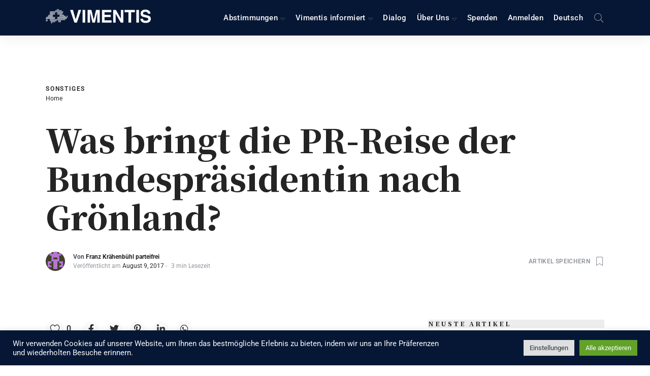

--- FILE ---
content_type: text/html; charset=UTF-8
request_url: https://vimentis.ch/was-bringt-die-pr-reise-der-bundespraesidentin-nach-groenland/
body_size: 81755
content:
<!DOCTYPE html>
<html dir="ltr" lang="de-DE"
	prefix="og: https://ogp.me/ns#"  class="no-js">
	<head>
		<meta charset="UTF-8">
		<meta http-equiv="X-UA-Compatible" content="IE=edge"/>
		<meta name="viewport" content="width=device-width, initial-scale=1, minimum-scale=1">
		<meta name="author" content="SeventhQueen"/>
		<link rel="profile" href="http://gmpg.org/xfn/11">

					<script>document.documentElement.classList.remove('no-js');</script>
			
		<title>Was bringt die PR-Reise der Bundespräsidentin nach Grönland? - Vimentis</title>
            <script type="text/javascript" id="wpuf-language-script">
                var error_str_obj = {
                    'required' : 'is required',
                    'mismatch' : 'does not match',
                    'validation' : 'is not valid'
                }
            </script>
            	<style>img:is([sizes="auto" i], [sizes^="auto," i]) { contain-intrinsic-size: 3000px 1500px }</style>
	<link rel="alternate" hreflang="de" href="https://vimentis.ch/was-bringt-die-pr-reise-der-bundespraesidentin-nach-groenland/" />
<link rel="alternate" hreflang="x-default" href="https://vimentis.ch/was-bringt-die-pr-reise-der-bundespraesidentin-nach-groenland/" />

		<!-- All in One SEO 4.4.3 - aioseo.com -->
		<meta name="description" content="«­Grön­land schmilz­t» – oder doch nicht, so der Titel im Ar­ti­kel von Do­mi­nik Feusi in ba­zo­ne­li­ne." />
		<meta name="robots" content="max-image-preview:large" />
		<link rel="canonical" href="https://vimentis.ch/was-bringt-die-pr-reise-der-bundespraesidentin-nach-groenland/" />
		<meta name="generator" content="All in One SEO (AIOSEO) 4.4.3" />
		<meta property="og:locale" content="de_DE" />
		<meta property="og:site_name" content="Vimentis - Einfach, schnell &amp; Neutral informiert über Schweizer Politik" />
		<meta property="og:type" content="article" />
		<meta property="og:title" content="Was bringt die PR-Reise der Bundespräsidentin nach Grönland? - Vimentis" />
		<meta property="og:description" content="«­Grön­land schmilz­t» – oder doch nicht, so der Titel im Ar­ti­kel von Do­mi­nik Feusi in ba­zo­ne­li­ne." />
		<meta property="og:url" content="https://vimentis.ch/was-bringt-die-pr-reise-der-bundespraesidentin-nach-groenland/" />
		<meta property="og:image" content="https://vimentis.ch/wp-content/uploads/2021/09/cropped-2021-09-19_Vimentis-Logo_weiss.png" />
		<meta property="og:image:secure_url" content="https://vimentis.ch/wp-content/uploads/2021/09/cropped-2021-09-19_Vimentis-Logo_weiss.png" />
		<meta property="og:image:width" content="592" />
		<meta property="og:image:height" content="80" />
		<meta property="article:published_time" content="2017-08-09T18:52:33+00:00" />
		<meta property="article:modified_time" content="2021-07-20T12:00:42+00:00" />
		<meta name="twitter:card" content="summary_large_image" />
		<meta name="twitter:title" content="Was bringt die PR-Reise der Bundespräsidentin nach Grönland? - Vimentis" />
		<meta name="twitter:description" content="«­Grön­land schmilz­t» – oder doch nicht, so der Titel im Ar­ti­kel von Do­mi­nik Feusi in ba­zo­ne­li­ne." />
		<meta name="twitter:image" content="https://vimentis.ch/wp-content/uploads/2021/09/cropped-2021-09-19_Vimentis-Logo_weiss.png" />
		<script type="application/ld+json" class="aioseo-schema">
			{"@context":"https:\/\/schema.org","@graph":[{"@type":"BlogPosting","@id":"https:\/\/vimentis.ch\/was-bringt-die-pr-reise-der-bundespraesidentin-nach-groenland\/#blogposting","name":"Was bringt die PR-Reise der Bundespr\u00e4sidentin nach Gr\u00f6nland? - Vimentis","headline":"Was bringt die PR-Reise der Bundespr\u00e4sidentin nach Gr\u00f6nland?","author":{"@id":"https:\/\/vimentis.ch\/profil\/franz_kraehenbuehl#author"},"publisher":{"@id":"https:\/\/vimentis.ch\/#organization"},"image":{"@type":"ImageObject","url":"https:\/\/vimentis.ch\/wp-content\/uploads\/2021\/09\/cropped-2021-09-19_Vimentis-Logo_weiss.png","@id":"https:\/\/vimentis.ch\/#articleImage","width":592,"height":80},"datePublished":"2017-08-09T18:52:33+00:00","dateModified":"2021-07-20T12:00:42+00:00","inLanguage":"de-DE","commentCount":9,"mainEntityOfPage":{"@id":"https:\/\/vimentis.ch\/was-bringt-die-pr-reise-der-bundespraesidentin-nach-groenland\/#webpage"},"isPartOf":{"@id":"https:\/\/vimentis.ch\/was-bringt-die-pr-reise-der-bundespraesidentin-nach-groenland\/#webpage"},"articleSection":"Sonstiges"},{"@type":"BreadcrumbList","@id":"https:\/\/vimentis.ch\/was-bringt-die-pr-reise-der-bundespraesidentin-nach-groenland\/#breadcrumblist","itemListElement":[{"@type":"ListItem","@id":"https:\/\/vimentis.ch\/#listItem","position":1,"item":{"@type":"WebPage","@id":"https:\/\/vimentis.ch\/","name":"Startseite","description":"Bleibe informiert \u00fcber neuste Abstimmungen, Initiativen und Wahlen in der Schweizer Politik. Einfach. Schnell. Neutral.","url":"https:\/\/vimentis.ch\/"},"nextItem":"https:\/\/vimentis.ch\/was-bringt-die-pr-reise-der-bundespraesidentin-nach-groenland\/#listItem"},{"@type":"ListItem","@id":"https:\/\/vimentis.ch\/was-bringt-die-pr-reise-der-bundespraesidentin-nach-groenland\/#listItem","position":2,"item":{"@type":"WebPage","@id":"https:\/\/vimentis.ch\/was-bringt-die-pr-reise-der-bundespraesidentin-nach-groenland\/","name":"Was bringt die PR-Reise der Bundespr\u00e4sidentin nach Gr\u00f6nland?","description":"\u00ab\u00adGr\u00f6n\u00adland schmilz\u00adt\u00bb \u2013 oder doch nicht, so der Titel im Ar\u00adti\u00adkel von Do\u00admi\u00adnik Feusi in ba\u00adzo\u00adne\u00adli\u00adne.","url":"https:\/\/vimentis.ch\/was-bringt-die-pr-reise-der-bundespraesidentin-nach-groenland\/"},"previousItem":"https:\/\/vimentis.ch\/#listItem"}]},{"@type":"Organization","@id":"https:\/\/vimentis.ch\/#organization","name":"Vimentis","url":"https:\/\/vimentis.ch\/","logo":{"@type":"ImageObject","url":"https:\/\/vimentis.ch\/wp-content\/uploads\/2021\/09\/cropped-2021-09-19_Vimentis-Logo_weiss.png","@id":"https:\/\/vimentis.ch\/#organizationLogo","width":592,"height":80},"image":{"@id":"https:\/\/vimentis.ch\/#organizationLogo"}},{"@type":"Person","@id":"https:\/\/vimentis.ch\/profil\/franz_kraehenbuehl#author","url":"https:\/\/vimentis.ch\/profil\/franz_kraehenbuehl","name":"Franz Kr\u00e4henb\u00fchl parteifrei","image":{"@type":"ImageObject","@id":"https:\/\/vimentis.ch\/was-bringt-die-pr-reise-der-bundespraesidentin-nach-groenland\/#authorImage","url":"https:\/\/secure.gravatar.com\/avatar\/fc12c853c2bfb93a970e3d1cd2899dc4e82ad073b0822c9c47658bd0b4a40c75?s=96&d=retro&r=g","width":96,"height":96,"caption":"Franz Kr\u00e4henb\u00fchl parteifrei"}},{"@type":"WebPage","@id":"https:\/\/vimentis.ch\/was-bringt-die-pr-reise-der-bundespraesidentin-nach-groenland\/#webpage","url":"https:\/\/vimentis.ch\/was-bringt-die-pr-reise-der-bundespraesidentin-nach-groenland\/","name":"Was bringt die PR-Reise der Bundespr\u00e4sidentin nach Gr\u00f6nland? - Vimentis","description":"\u00ab\u00adGr\u00f6n\u00adland schmilz\u00adt\u00bb \u2013 oder doch nicht, so der Titel im Ar\u00adti\u00adkel von Do\u00admi\u00adnik Feusi in ba\u00adzo\u00adne\u00adli\u00adne.","inLanguage":"de-DE","isPartOf":{"@id":"https:\/\/vimentis.ch\/#website"},"breadcrumb":{"@id":"https:\/\/vimentis.ch\/was-bringt-die-pr-reise-der-bundespraesidentin-nach-groenland\/#breadcrumblist"},"author":{"@id":"https:\/\/vimentis.ch\/profil\/franz_kraehenbuehl#author"},"creator":{"@id":"https:\/\/vimentis.ch\/profil\/franz_kraehenbuehl#author"},"datePublished":"2017-08-09T18:52:33+00:00","dateModified":"2021-07-20T12:00:42+00:00"},{"@type":"WebSite","@id":"https:\/\/vimentis.ch\/#website","url":"https:\/\/vimentis.ch\/","name":"Vimentis","description":"Einfach, schnell & Neutral informiert \u00fcber Schweizer Politik","inLanguage":"de-DE","publisher":{"@id":"https:\/\/vimentis.ch\/#organization"}}]}
		</script>
		<!-- All in One SEO -->


<link rel="alternate" type="application/rss+xml" title="Vimentis &raquo; Feed" href="https://vimentis.ch/feed/" />
<link rel="alternate" type="application/rss+xml" title="Vimentis &raquo; Kommentar-Feed" href="https://vimentis.ch/comments/feed/" />
<link rel="alternate" type="text/calendar" title="Vimentis &raquo; iCal Feed" href="https://vimentis.ch/events/?ical=1" />
<link rel="alternate" type="application/rss+xml" title="Vimentis &raquo; Was bringt die PR-Reise der Bundespräsidentin nach Grönland? Kommentar-Feed" href="https://vimentis.ch/was-bringt-die-pr-reise-der-bundespraesidentin-nach-groenland/feed/" />
		<!-- This site uses the Google Analytics by MonsterInsights plugin v9.11.1 - Using Analytics tracking - https://www.monsterinsights.com/ -->
							<script src="//www.googletagmanager.com/gtag/js?id=G-PXDKE9MSSF"  data-cfasync="false" data-wpfc-render="false" type="text/javascript" async></script>
			<script data-cfasync="false" data-wpfc-render="false" type="text/plain" data-cli-class="cli-blocker-script"  data-cli-script-type="analytics" data-cli-block="true"  data-cli-element-position="head">
				var mi_version = '9.11.1';
				var mi_track_user = true;
				var mi_no_track_reason = '';
								var MonsterInsightsDefaultLocations = {"page_location":"https:\/\/vimentis.ch\/was-bringt-die-pr-reise-der-bundespraesidentin-nach-groenland\/"};
								MonsterInsightsDefaultLocations.page_location = window.location.href;
								if ( typeof MonsterInsightsPrivacyGuardFilter === 'function' ) {
					var MonsterInsightsLocations = (typeof MonsterInsightsExcludeQuery === 'object') ? MonsterInsightsPrivacyGuardFilter( MonsterInsightsExcludeQuery ) : MonsterInsightsPrivacyGuardFilter( MonsterInsightsDefaultLocations );
				} else {
					var MonsterInsightsLocations = (typeof MonsterInsightsExcludeQuery === 'object') ? MonsterInsightsExcludeQuery : MonsterInsightsDefaultLocations;
				}

								var disableStrs = [
										'ga-disable-G-PXDKE9MSSF',
									];

				/* Function to detect opted out users */
				function __gtagTrackerIsOptedOut() {
					for (var index = 0; index < disableStrs.length; index++) {
						if (document.cookie.indexOf(disableStrs[index] + '=true') > -1) {
							return true;
						}
					}

					return false;
				}

				/* Disable tracking if the opt-out cookie exists. */
				if (__gtagTrackerIsOptedOut()) {
					for (var index = 0; index < disableStrs.length; index++) {
						window[disableStrs[index]] = true;
					}
				}

				/* Opt-out function */
				function __gtagTrackerOptout() {
					for (var index = 0; index < disableStrs.length; index++) {
						document.cookie = disableStrs[index] + '=true; expires=Thu, 31 Dec 2099 23:59:59 UTC; path=/';
						window[disableStrs[index]] = true;
					}
				}

				if ('undefined' === typeof gaOptout) {
					function gaOptout() {
						__gtagTrackerOptout();
					}
				}
								window.dataLayer = window.dataLayer || [];

				window.MonsterInsightsDualTracker = {
					helpers: {},
					trackers: {},
				};
				if (mi_track_user) {
					function __gtagDataLayer() {
						dataLayer.push(arguments);
					}

					function __gtagTracker(type, name, parameters) {
						if (!parameters) {
							parameters = {};
						}

						if (parameters.send_to) {
							__gtagDataLayer.apply(null, arguments);
							return;
						}

						if (type === 'event') {
														parameters.send_to = monsterinsights_frontend.v4_id;
							var hookName = name;
							if (typeof parameters['event_category'] !== 'undefined') {
								hookName = parameters['event_category'] + ':' + name;
							}

							if (typeof MonsterInsightsDualTracker.trackers[hookName] !== 'undefined') {
								MonsterInsightsDualTracker.trackers[hookName](parameters);
							} else {
								__gtagDataLayer('event', name, parameters);
							}
							
						} else {
							__gtagDataLayer.apply(null, arguments);
						}
					}

					__gtagTracker('js', new Date());
					__gtagTracker('set', {
						'developer_id.dZGIzZG': true,
											});
					if ( MonsterInsightsLocations.page_location ) {
						__gtagTracker('set', MonsterInsightsLocations);
					}
										__gtagTracker('config', 'G-PXDKE9MSSF', {"forceSSL":"true","link_attribution":"true"} );
										window.gtag = __gtagTracker;										(function () {
						/* https://developers.google.com/analytics/devguides/collection/analyticsjs/ */
						/* ga and __gaTracker compatibility shim. */
						var noopfn = function () {
							return null;
						};
						var newtracker = function () {
							return new Tracker();
						};
						var Tracker = function () {
							return null;
						};
						var p = Tracker.prototype;
						p.get = noopfn;
						p.set = noopfn;
						p.send = function () {
							var args = Array.prototype.slice.call(arguments);
							args.unshift('send');
							__gaTracker.apply(null, args);
						};
						var __gaTracker = function () {
							var len = arguments.length;
							if (len === 0) {
								return;
							}
							var f = arguments[len - 1];
							if (typeof f !== 'object' || f === null || typeof f.hitCallback !== 'function') {
								if ('send' === arguments[0]) {
									var hitConverted, hitObject = false, action;
									if ('event' === arguments[1]) {
										if ('undefined' !== typeof arguments[3]) {
											hitObject = {
												'eventAction': arguments[3],
												'eventCategory': arguments[2],
												'eventLabel': arguments[4],
												'value': arguments[5] ? arguments[5] : 1,
											}
										}
									}
									if ('pageview' === arguments[1]) {
										if ('undefined' !== typeof arguments[2]) {
											hitObject = {
												'eventAction': 'page_view',
												'page_path': arguments[2],
											}
										}
									}
									if (typeof arguments[2] === 'object') {
										hitObject = arguments[2];
									}
									if (typeof arguments[5] === 'object') {
										Object.assign(hitObject, arguments[5]);
									}
									if ('undefined' !== typeof arguments[1].hitType) {
										hitObject = arguments[1];
										if ('pageview' === hitObject.hitType) {
											hitObject.eventAction = 'page_view';
										}
									}
									if (hitObject) {
										action = 'timing' === arguments[1].hitType ? 'timing_complete' : hitObject.eventAction;
										hitConverted = mapArgs(hitObject);
										__gtagTracker('event', action, hitConverted);
									}
								}
								return;
							}

							function mapArgs(args) {
								var arg, hit = {};
								var gaMap = {
									'eventCategory': 'event_category',
									'eventAction': 'event_action',
									'eventLabel': 'event_label',
									'eventValue': 'event_value',
									'nonInteraction': 'non_interaction',
									'timingCategory': 'event_category',
									'timingVar': 'name',
									'timingValue': 'value',
									'timingLabel': 'event_label',
									'page': 'page_path',
									'location': 'page_location',
									'title': 'page_title',
									'referrer' : 'page_referrer',
								};
								for (arg in args) {
																		if (!(!args.hasOwnProperty(arg) || !gaMap.hasOwnProperty(arg))) {
										hit[gaMap[arg]] = args[arg];
									} else {
										hit[arg] = args[arg];
									}
								}
								return hit;
							}

							try {
								f.hitCallback();
							} catch (ex) {
							}
						};
						__gaTracker.create = newtracker;
						__gaTracker.getByName = newtracker;
						__gaTracker.getAll = function () {
							return [];
						};
						__gaTracker.remove = noopfn;
						__gaTracker.loaded = true;
						window['__gaTracker'] = __gaTracker;
					})();
									} else {
										console.log("");
					(function () {
						function __gtagTracker() {
							return null;
						}

						window['__gtagTracker'] = __gtagTracker;
						window['gtag'] = __gtagTracker;
					})();
									}
			</script>
							<!-- / Google Analytics by MonsterInsights -->
		<style id='wp-emoji-styles-inline-css' type='text/css'>

	img.wp-smiley, img.emoji {
		display: inline !important;
		border: none !important;
		box-shadow: none !important;
		height: 1em !important;
		width: 1em !important;
		margin: 0 0.07em !important;
		vertical-align: -0.1em !important;
		background: none !important;
		padding: 0 !important;
	}
</style>
<link rel='stylesheet' id='wp-block-library-css' href='https://vimentis.ch/wp-includes/css/dist/block-library/style.min.css?ver=6.8.3' type='text/css' media='all' />
<style id='wp-block-library-theme-inline-css' type='text/css'>
.wp-block-audio :where(figcaption){color:#555;font-size:13px;text-align:center}.is-dark-theme .wp-block-audio :where(figcaption){color:#ffffffa6}.wp-block-audio{margin:0 0 1em}.wp-block-code{border:1px solid #ccc;border-radius:4px;font-family:Menlo,Consolas,monaco,monospace;padding:.8em 1em}.wp-block-embed :where(figcaption){color:#555;font-size:13px;text-align:center}.is-dark-theme .wp-block-embed :where(figcaption){color:#ffffffa6}.wp-block-embed{margin:0 0 1em}.blocks-gallery-caption{color:#555;font-size:13px;text-align:center}.is-dark-theme .blocks-gallery-caption{color:#ffffffa6}:root :where(.wp-block-image figcaption){color:#555;font-size:13px;text-align:center}.is-dark-theme :root :where(.wp-block-image figcaption){color:#ffffffa6}.wp-block-image{margin:0 0 1em}.wp-block-pullquote{border-bottom:4px solid;border-top:4px solid;color:currentColor;margin-bottom:1.75em}.wp-block-pullquote cite,.wp-block-pullquote footer,.wp-block-pullquote__citation{color:currentColor;font-size:.8125em;font-style:normal;text-transform:uppercase}.wp-block-quote{border-left:.25em solid;margin:0 0 1.75em;padding-left:1em}.wp-block-quote cite,.wp-block-quote footer{color:currentColor;font-size:.8125em;font-style:normal;position:relative}.wp-block-quote:where(.has-text-align-right){border-left:none;border-right:.25em solid;padding-left:0;padding-right:1em}.wp-block-quote:where(.has-text-align-center){border:none;padding-left:0}.wp-block-quote.is-large,.wp-block-quote.is-style-large,.wp-block-quote:where(.is-style-plain){border:none}.wp-block-search .wp-block-search__label{font-weight:700}.wp-block-search__button{border:1px solid #ccc;padding:.375em .625em}:where(.wp-block-group.has-background){padding:1.25em 2.375em}.wp-block-separator.has-css-opacity{opacity:.4}.wp-block-separator{border:none;border-bottom:2px solid;margin-left:auto;margin-right:auto}.wp-block-separator.has-alpha-channel-opacity{opacity:1}.wp-block-separator:not(.is-style-wide):not(.is-style-dots){width:100px}.wp-block-separator.has-background:not(.is-style-dots){border-bottom:none;height:1px}.wp-block-separator.has-background:not(.is-style-wide):not(.is-style-dots){height:2px}.wp-block-table{margin:0 0 1em}.wp-block-table td,.wp-block-table th{word-break:normal}.wp-block-table :where(figcaption){color:#555;font-size:13px;text-align:center}.is-dark-theme .wp-block-table :where(figcaption){color:#ffffffa6}.wp-block-video :where(figcaption){color:#555;font-size:13px;text-align:center}.is-dark-theme .wp-block-video :where(figcaption){color:#ffffffa6}.wp-block-video{margin:0 0 1em}:root :where(.wp-block-template-part.has-background){margin-bottom:0;margin-top:0;padding:1.25em 2.375em}
</style>
<style id='classic-theme-styles-inline-css' type='text/css'>
/*! This file is auto-generated */
.wp-block-button__link{color:#fff;background-color:#32373c;border-radius:9999px;box-shadow:none;text-decoration:none;padding:calc(.667em + 2px) calc(1.333em + 2px);font-size:1.125em}.wp-block-file__button{background:#32373c;color:#fff;text-decoration:none}
</style>
<link rel='stylesheet' id='awsm-ead-public-css' href='https://vimentis.ch/wp-content/plugins/embed-any-document/css/embed-public.min.css?ver=2.7.12' type='text/css' media='all' />
<style id='global-styles-inline-css' type='text/css'>
:root{--wp--preset--aspect-ratio--square: 1;--wp--preset--aspect-ratio--4-3: 4/3;--wp--preset--aspect-ratio--3-4: 3/4;--wp--preset--aspect-ratio--3-2: 3/2;--wp--preset--aspect-ratio--2-3: 2/3;--wp--preset--aspect-ratio--16-9: 16/9;--wp--preset--aspect-ratio--9-16: 9/16;--wp--preset--color--black: #000000;--wp--preset--color--cyan-bluish-gray: #abb8c3;--wp--preset--color--white: #ffffff;--wp--preset--color--pale-pink: #f78da7;--wp--preset--color--vivid-red: #cf2e2e;--wp--preset--color--luminous-vivid-orange: #ff6900;--wp--preset--color--luminous-vivid-amber: #fcb900;--wp--preset--color--light-green-cyan: #7bdcb5;--wp--preset--color--vivid-green-cyan: #00d084;--wp--preset--color--pale-cyan-blue: #8ed1fc;--wp--preset--color--vivid-cyan-blue: #0693e3;--wp--preset--color--vivid-purple: #9b51e0;--wp--preset--color--primary: #061735;--wp--preset--color--very-light-gray: #eeeeee;--wp--preset--color--very-dark-gray: #313131;--wp--preset--gradient--vivid-cyan-blue-to-vivid-purple: linear-gradient(135deg,rgba(6,147,227,1) 0%,rgb(155,81,224) 100%);--wp--preset--gradient--light-green-cyan-to-vivid-green-cyan: linear-gradient(135deg,rgb(122,220,180) 0%,rgb(0,208,130) 100%);--wp--preset--gradient--luminous-vivid-amber-to-luminous-vivid-orange: linear-gradient(135deg,rgba(252,185,0,1) 0%,rgba(255,105,0,1) 100%);--wp--preset--gradient--luminous-vivid-orange-to-vivid-red: linear-gradient(135deg,rgba(255,105,0,1) 0%,rgb(207,46,46) 100%);--wp--preset--gradient--very-light-gray-to-cyan-bluish-gray: linear-gradient(135deg,rgb(238,238,238) 0%,rgb(169,184,195) 100%);--wp--preset--gradient--cool-to-warm-spectrum: linear-gradient(135deg,rgb(74,234,220) 0%,rgb(151,120,209) 20%,rgb(207,42,186) 40%,rgb(238,44,130) 60%,rgb(251,105,98) 80%,rgb(254,248,76) 100%);--wp--preset--gradient--blush-light-purple: linear-gradient(135deg,rgb(255,206,236) 0%,rgb(152,150,240) 100%);--wp--preset--gradient--blush-bordeaux: linear-gradient(135deg,rgb(254,205,165) 0%,rgb(254,45,45) 50%,rgb(107,0,62) 100%);--wp--preset--gradient--luminous-dusk: linear-gradient(135deg,rgb(255,203,112) 0%,rgb(199,81,192) 50%,rgb(65,88,208) 100%);--wp--preset--gradient--pale-ocean: linear-gradient(135deg,rgb(255,245,203) 0%,rgb(182,227,212) 50%,rgb(51,167,181) 100%);--wp--preset--gradient--electric-grass: linear-gradient(135deg,rgb(202,248,128) 0%,rgb(113,206,126) 100%);--wp--preset--gradient--midnight: linear-gradient(135deg,rgb(2,3,129) 0%,rgb(40,116,252) 100%);--wp--preset--font-size--small: 16px;--wp--preset--font-size--medium: 20px;--wp--preset--font-size--large: 36px;--wp--preset--font-size--x-large: 42px;--wp--preset--font-size--regular: 20px;--wp--preset--font-size--larger: 48px;--wp--preset--spacing--20: 0.44rem;--wp--preset--spacing--30: 0.67rem;--wp--preset--spacing--40: 1rem;--wp--preset--spacing--50: 1.5rem;--wp--preset--spacing--60: 2.25rem;--wp--preset--spacing--70: 3.38rem;--wp--preset--spacing--80: 5.06rem;--wp--preset--shadow--natural: 6px 6px 9px rgba(0, 0, 0, 0.2);--wp--preset--shadow--deep: 12px 12px 50px rgba(0, 0, 0, 0.4);--wp--preset--shadow--sharp: 6px 6px 0px rgba(0, 0, 0, 0.2);--wp--preset--shadow--outlined: 6px 6px 0px -3px rgba(255, 255, 255, 1), 6px 6px rgba(0, 0, 0, 1);--wp--preset--shadow--crisp: 6px 6px 0px rgba(0, 0, 0, 1);}:where(.is-layout-flex){gap: 0.5em;}:where(.is-layout-grid){gap: 0.5em;}body .is-layout-flex{display: flex;}.is-layout-flex{flex-wrap: wrap;align-items: center;}.is-layout-flex > :is(*, div){margin: 0;}body .is-layout-grid{display: grid;}.is-layout-grid > :is(*, div){margin: 0;}:where(.wp-block-columns.is-layout-flex){gap: 2em;}:where(.wp-block-columns.is-layout-grid){gap: 2em;}:where(.wp-block-post-template.is-layout-flex){gap: 1.25em;}:where(.wp-block-post-template.is-layout-grid){gap: 1.25em;}.has-black-color{color: var(--wp--preset--color--black) !important;}.has-cyan-bluish-gray-color{color: var(--wp--preset--color--cyan-bluish-gray) !important;}.has-white-color{color: var(--wp--preset--color--white) !important;}.has-pale-pink-color{color: var(--wp--preset--color--pale-pink) !important;}.has-vivid-red-color{color: var(--wp--preset--color--vivid-red) !important;}.has-luminous-vivid-orange-color{color: var(--wp--preset--color--luminous-vivid-orange) !important;}.has-luminous-vivid-amber-color{color: var(--wp--preset--color--luminous-vivid-amber) !important;}.has-light-green-cyan-color{color: var(--wp--preset--color--light-green-cyan) !important;}.has-vivid-green-cyan-color{color: var(--wp--preset--color--vivid-green-cyan) !important;}.has-pale-cyan-blue-color{color: var(--wp--preset--color--pale-cyan-blue) !important;}.has-vivid-cyan-blue-color{color: var(--wp--preset--color--vivid-cyan-blue) !important;}.has-vivid-purple-color{color: var(--wp--preset--color--vivid-purple) !important;}.has-black-background-color{background-color: var(--wp--preset--color--black) !important;}.has-cyan-bluish-gray-background-color{background-color: var(--wp--preset--color--cyan-bluish-gray) !important;}.has-white-background-color{background-color: var(--wp--preset--color--white) !important;}.has-pale-pink-background-color{background-color: var(--wp--preset--color--pale-pink) !important;}.has-vivid-red-background-color{background-color: var(--wp--preset--color--vivid-red) !important;}.has-luminous-vivid-orange-background-color{background-color: var(--wp--preset--color--luminous-vivid-orange) !important;}.has-luminous-vivid-amber-background-color{background-color: var(--wp--preset--color--luminous-vivid-amber) !important;}.has-light-green-cyan-background-color{background-color: var(--wp--preset--color--light-green-cyan) !important;}.has-vivid-green-cyan-background-color{background-color: var(--wp--preset--color--vivid-green-cyan) !important;}.has-pale-cyan-blue-background-color{background-color: var(--wp--preset--color--pale-cyan-blue) !important;}.has-vivid-cyan-blue-background-color{background-color: var(--wp--preset--color--vivid-cyan-blue) !important;}.has-vivid-purple-background-color{background-color: var(--wp--preset--color--vivid-purple) !important;}.has-black-border-color{border-color: var(--wp--preset--color--black) !important;}.has-cyan-bluish-gray-border-color{border-color: var(--wp--preset--color--cyan-bluish-gray) !important;}.has-white-border-color{border-color: var(--wp--preset--color--white) !important;}.has-pale-pink-border-color{border-color: var(--wp--preset--color--pale-pink) !important;}.has-vivid-red-border-color{border-color: var(--wp--preset--color--vivid-red) !important;}.has-luminous-vivid-orange-border-color{border-color: var(--wp--preset--color--luminous-vivid-orange) !important;}.has-luminous-vivid-amber-border-color{border-color: var(--wp--preset--color--luminous-vivid-amber) !important;}.has-light-green-cyan-border-color{border-color: var(--wp--preset--color--light-green-cyan) !important;}.has-vivid-green-cyan-border-color{border-color: var(--wp--preset--color--vivid-green-cyan) !important;}.has-pale-cyan-blue-border-color{border-color: var(--wp--preset--color--pale-cyan-blue) !important;}.has-vivid-cyan-blue-border-color{border-color: var(--wp--preset--color--vivid-cyan-blue) !important;}.has-vivid-purple-border-color{border-color: var(--wp--preset--color--vivid-purple) !important;}.has-vivid-cyan-blue-to-vivid-purple-gradient-background{background: var(--wp--preset--gradient--vivid-cyan-blue-to-vivid-purple) !important;}.has-light-green-cyan-to-vivid-green-cyan-gradient-background{background: var(--wp--preset--gradient--light-green-cyan-to-vivid-green-cyan) !important;}.has-luminous-vivid-amber-to-luminous-vivid-orange-gradient-background{background: var(--wp--preset--gradient--luminous-vivid-amber-to-luminous-vivid-orange) !important;}.has-luminous-vivid-orange-to-vivid-red-gradient-background{background: var(--wp--preset--gradient--luminous-vivid-orange-to-vivid-red) !important;}.has-very-light-gray-to-cyan-bluish-gray-gradient-background{background: var(--wp--preset--gradient--very-light-gray-to-cyan-bluish-gray) !important;}.has-cool-to-warm-spectrum-gradient-background{background: var(--wp--preset--gradient--cool-to-warm-spectrum) !important;}.has-blush-light-purple-gradient-background{background: var(--wp--preset--gradient--blush-light-purple) !important;}.has-blush-bordeaux-gradient-background{background: var(--wp--preset--gradient--blush-bordeaux) !important;}.has-luminous-dusk-gradient-background{background: var(--wp--preset--gradient--luminous-dusk) !important;}.has-pale-ocean-gradient-background{background: var(--wp--preset--gradient--pale-ocean) !important;}.has-electric-grass-gradient-background{background: var(--wp--preset--gradient--electric-grass) !important;}.has-midnight-gradient-background{background: var(--wp--preset--gradient--midnight) !important;}.has-small-font-size{font-size: var(--wp--preset--font-size--small) !important;}.has-medium-font-size{font-size: var(--wp--preset--font-size--medium) !important;}.has-large-font-size{font-size: var(--wp--preset--font-size--large) !important;}.has-x-large-font-size{font-size: var(--wp--preset--font-size--x-large) !important;}
:where(.wp-block-post-template.is-layout-flex){gap: 1.25em;}:where(.wp-block-post-template.is-layout-grid){gap: 1.25em;}
:where(.wp-block-columns.is-layout-flex){gap: 2em;}:where(.wp-block-columns.is-layout-grid){gap: 2em;}
:root :where(.wp-block-pullquote){font-size: 1.5em;line-height: 1.6;}
</style>
<link data-minify="1" rel='stylesheet' id='cookie-law-info-css' href='https://vimentis.ch/wp-content/cache/min/1/wp-content/plugins/cookie-law-info/legacy/public/css/cookie-law-info-public.css?ver=1764590131' type='text/css' media='all' />
<link data-minify="1" rel='stylesheet' id='cookie-law-info-gdpr-css' href='https://vimentis.ch/wp-content/cache/min/1/wp-content/plugins/cookie-law-info/legacy/public/css/cookie-law-info-gdpr.css?ver=1764590131' type='text/css' media='all' />
<link data-minify="1" rel='stylesheet' id='sq-notes-css' href='https://vimentis.ch/wp-content/cache/min/1/wp-content/plugins/typer-pro/core/elements/assets/css/notes/styles.css?ver=1764590131' type='text/css' media='all' />
<link data-minify="1" rel='stylesheet' id='tribe-events-v2-single-skeleton-css' href='https://vimentis.ch/wp-content/cache/min/1/wp-content/plugins/the-events-calendar/build/css/tribe-events-single-skeleton.css?ver=1764590131' type='text/css' media='all' />
<link data-minify="1" rel='stylesheet' id='tribe-events-v2-single-skeleton-full-css' href='https://vimentis.ch/wp-content/cache/min/1/wp-content/plugins/the-events-calendar/build/css/tribe-events-single-full.css?ver=1764590131' type='text/css' media='all' />
<link data-minify="1" rel='stylesheet' id='tec-events-elementor-widgets-base-styles-css' href='https://vimentis.ch/wp-content/cache/min/1/wp-content/plugins/the-events-calendar/build/css/integrations/plugins/elementor/widgets/widget-base.css?ver=1764590131' type='text/css' media='all' />
<link rel='stylesheet' id='wpml-legacy-horizontal-list-0-css' href='https://vimentis.ch/wp-content/plugins/sitepress-multilingual-cms/templates/language-switchers/legacy-list-horizontal/style.min.css?ver=1' type='text/css' media='all' />
<link rel='stylesheet' id='wpml-menu-item-0-css' href='https://vimentis.ch/wp-content/plugins/sitepress-multilingual-cms/templates/language-switchers/menu-item/style.min.css?ver=1' type='text/css' media='all' />
<link data-minify="1" rel='stylesheet' id='sq-auth-style-css' href='https://vimentis.ch/wp-content/cache/min/1/wp-content/plugins/typer-pro/core/elements/assets/css/auth.css?ver=1764590131' type='text/css' media='all' />
<link data-minify="1" rel='stylesheet' id='typer-global-css' href='https://vimentis.ch/wp-content/cache/min/1/wp-content/themes/typer/assets/css/index.css?ver=1764590131' type='text/css' media='all' />
<link data-minify="1" rel='stylesheet' id='typer-icon-fonts-css' href='https://vimentis.ch/wp-content/cache/min/1/wp-content/themes/typer/assets/fonts/style.css?ver=1764590131' type='text/css' media='all' />
<link data-minify="1" rel='stylesheet' id='jet-popup-frontend-css' href='https://vimentis.ch/wp-content/cache/min/1/wp-content/plugins/jet-popup/assets/css/jet-popup-frontend.css?ver=1764590131' type='text/css' media='all' />
<link data-minify="1" rel='stylesheet' id='newsletter-css' href='https://vimentis.ch/wp-content/cache/min/1/wp-content/plugins/newsletter/style.css?ver=1764590131' type='text/css' media='all' />
<link data-minify="1" rel='stylesheet' id='wpuf-css-css' href='https://vimentis.ch/wp-content/cache/min/1/wp-content/plugins/wp-user-frontend/assets/css/frontend-forms.css?ver=1764590131' type='text/css' media='all' />
<link data-minify="1" rel='stylesheet' id='jquery-ui-css' href='https://vimentis.ch/wp-content/cache/min/1/wp-content/plugins/wp-user-frontend/assets/css/jquery-ui-1.9.1.custom.css?ver=1764590131' type='text/css' media='all' />
<link data-minify="1" rel='stylesheet' id='wpuf-sweetalert2-css' href='https://vimentis.ch/wp-content/cache/min/1/wp-content/plugins/wp-user-frontend/assets/vendor/sweetalert2/sweetalert2.css?ver=1764590131' type='text/css' media='all' />
<link data-minify="1" rel='stylesheet' id='glossary-hint-css' href='https://vimentis.ch/wp-content/cache/min/1/wp-content/plugins/glossary-by-codeat/assets/css/tooltip-classic.css?ver=1764590131' type='text/css' media='all' />
<style id='rocket-lazyload-inline-css' type='text/css'>
.rll-youtube-player{position:relative;padding-bottom:56.23%;height:0;overflow:hidden;max-width:100%;}.rll-youtube-player:focus-within{outline: 2px solid currentColor;outline-offset: 5px;}.rll-youtube-player iframe{position:absolute;top:0;left:0;width:100%;height:100%;z-index:100;background:0 0}.rll-youtube-player img{bottom:0;display:block;left:0;margin:auto;max-width:100%;width:100%;position:absolute;right:0;top:0;border:none;height:auto;-webkit-transition:.4s all;-moz-transition:.4s all;transition:.4s all}.rll-youtube-player img:hover{-webkit-filter:brightness(75%)}.rll-youtube-player .play{height:100%;width:100%;left:0;top:0;position:absolute;background:url(https://vimentis.ch/wp-content/plugins/wp-rocket/assets/img/youtube.png) no-repeat center;background-color: transparent !important;cursor:pointer;border:none;}.wp-embed-responsive .wp-has-aspect-ratio .rll-youtube-player{position:absolute;padding-bottom:0;width:100%;height:100%;top:0;bottom:0;left:0;right:0}
</style>
<script type="text/plain" data-cli-class="cli-blocker-script"  data-cli-script-type="analytics" data-cli-block="true"  data-cli-element-position="head" src="https://vimentis.ch/wp-content/plugins/google-analytics-for-wordpress/assets/js/frontend-gtag.min.js?ver=9.11.1" id="monsterinsights-frontend-script-js" async="async" data-wp-strategy="async"></script>
<script data-cfasync="false" data-wpfc-render="false" type="text/javascript" id='monsterinsights-frontend-script-js-extra'>/* <![CDATA[ */
var monsterinsights_frontend = {"js_events_tracking":"true","download_extensions":"doc,pdf,ppt,zip,xls,docx,pptx,xlsx","inbound_paths":"[]","home_url":"https:\/\/vimentis.ch","hash_tracking":"false","v4_id":"G-PXDKE9MSSF"};/* ]]> */
</script>
<script type="text/javascript" src="https://vimentis.ch/wp-includes/js/jquery/jquery.min.js?ver=3.7.1" id="jquery-core-js" defer></script>
<script type="text/javascript" src="https://vimentis.ch/wp-includes/js/jquery/jquery-migrate.min.js?ver=3.4.1" id="jquery-migrate-js" defer></script>
<script type="text/javascript" id="cookie-law-info-js-extra">
/* <![CDATA[ */
var Cli_Data = {"nn_cookie_ids":[],"cookielist":[],"non_necessary_cookies":[],"ccpaEnabled":"","ccpaRegionBased":"","ccpaBarEnabled":"","strictlyEnabled":["necessary","obligatoire"],"ccpaType":"gdpr","js_blocking":"1","custom_integration":"","triggerDomRefresh":"","secure_cookies":""};
var cli_cookiebar_settings = {"animate_speed_hide":"500","animate_speed_show":"500","background":"#061735","border":"#b1a6a6c2","border_on":"","button_1_button_colour":"#61a229","button_1_button_hover":"#4e8221","button_1_link_colour":"#fff","button_1_as_button":"1","button_1_new_win":"","button_2_button_colour":"#333","button_2_button_hover":"#292929","button_2_link_colour":"#444","button_2_as_button":"","button_2_hidebar":"","button_3_button_colour":"#dedfe0","button_3_button_hover":"#b2b2b3","button_3_link_colour":"#333333","button_3_as_button":"1","button_3_new_win":"","button_4_button_colour":"#dedfe0","button_4_button_hover":"#b2b2b3","button_4_link_colour":"#333333","button_4_as_button":"1","button_7_button_colour":"#61a229","button_7_button_hover":"#4e8221","button_7_link_colour":"#fff","button_7_as_button":"1","button_7_new_win":"","font_family":"inherit","header_fix":"","notify_animate_hide":"1","notify_animate_show":"","notify_div_id":"#cookie-law-info-bar","notify_position_horizontal":"right","notify_position_vertical":"bottom","scroll_close":"","scroll_close_reload":"","accept_close_reload":"","reject_close_reload":"","showagain_tab":"","showagain_background":"#fff","showagain_border":"#000","showagain_div_id":"#cookie-law-info-again","showagain_x_position":"100px","text":"#f9f9f9","show_once_yn":"","show_once":"10000","logging_on":"","as_popup":"","popup_overlay":"1","bar_heading_text":"","cookie_bar_as":"banner","popup_showagain_position":"bottom-right","widget_position":"left"};
var log_object = {"ajax_url":"https:\/\/vimentis.ch\/wp-admin\/admin-ajax.php"};
/* ]]> */
</script>
<script type="text/javascript" src="https://vimentis.ch/wp-content/plugins/cookie-law-info/legacy/public/js/cookie-law-info-public.js?ver=3.3.9.1" id="cookie-law-info-js" defer></script>
<script type="text/javascript" id="wpuf-ajax-script-js-extra">
/* <![CDATA[ */
var ajax_object = {"ajaxurl":"https:\/\/vimentis.ch\/wp-admin\/admin-ajax.php","fill_notice":"Some Required Fields are not filled!"};
/* ]]> */
</script>
<script type="text/javascript" src="https://vimentis.ch/wp-content/plugins/wp-user-frontend/assets/js/billing-address.js?ver=6.8.3" id="wpuf-ajax-script-js" defer></script>
<script type="text/javascript" id="front-user-profile-js-extra">
/* <![CDATA[ */
var fupVar = {"nonce":"db801cfeb8","base_url":"https:\/\/vimentis.ch"};
/* ]]> */
</script>
<script type="text/javascript" src="https://vimentis.ch/wp-content/plugins/front-user-profile/assets/js/fup.js?ver=1.6.7" id="front-user-profile-js" defer></script>
<script type="text/javascript" src="https://vimentis.ch/wp-includes/js/jquery/ui/core.min.js?ver=1.13.3" id="jquery-ui-core-js" defer></script>
<script type="text/javascript" src="https://vimentis.ch/wp-includes/js/dist/dom-ready.min.js?ver=f77871ff7694fffea381" id="wp-dom-ready-js" defer></script>
<script type="text/javascript" src="https://vimentis.ch/wp-includes/js/dist/hooks.min.js?ver=4d63a3d491d11ffd8ac6" id="wp-hooks-js"></script>
<script type="text/javascript" src="https://vimentis.ch/wp-includes/js/dist/i18n.min.js?ver=5e580eb46a90c2b997e6" id="wp-i18n-js"></script>
<script type="text/javascript" id="wp-i18n-js-after">
/* <![CDATA[ */
wp.i18n.setLocaleData( { 'text direction\u0004ltr': [ 'ltr' ] } );
/* ]]> */
</script>
<script type="text/javascript" id="wp-a11y-js-translations">
/* <![CDATA[ */
( function( domain, translations ) {
	var localeData = translations.locale_data[ domain ] || translations.locale_data.messages;
	localeData[""].domain = domain;
	wp.i18n.setLocaleData( localeData, domain );
} )( "default", {"translation-revision-date":"2021-07-26 13:56:40+0000","generator":"WPML String Translation 3.1.9","domain":"messages","locale_data":{"messages":{"":{"domain":"messages","plural-forms":"nplurals=2; plural=n != 1;","lang":"de_DE"},"Notifications":["Benachrichtigungen"]}}} );
/* ]]> */
</script>
<script type="text/javascript" src="https://vimentis.ch/wp-includes/js/dist/a11y.min.js?ver=3156534cc54473497e14" id="wp-a11y-js" defer></script>
<script type="text/javascript" src="https://vimentis.ch/wp-includes/js/jquery/ui/mouse.min.js?ver=1.13.3" id="jquery-ui-mouse-js" defer></script>
<script type="text/javascript" src="https://vimentis.ch/wp-includes/js/clipboard.min.js?ver=2.0.11" id="clipboard-js" defer></script>
<script type="text/javascript" src="https://vimentis.ch/wp-includes/js/plupload/moxie.min.js?ver=1.3.5.1" id="moxiejs-js" defer></script>
<script type="text/javascript" src="https://vimentis.ch/wp-includes/js/plupload/plupload.min.js?ver=2.1.9" id="plupload-js" defer></script>
<script src='https://vimentis.ch/wp-content/plugins/the-events-calendar/common/build/js/underscore-before.js' defer></script>
<script type="text/javascript" src="https://vimentis.ch/wp-includes/js/underscore.min.js?ver=1.13.7" id="underscore-js" defer></script>
<script src='https://vimentis.ch/wp-content/plugins/the-events-calendar/common/build/js/underscore-after.js' defer></script>
<script type="text/javascript" id="plupload-handlers-js-extra">
/* <![CDATA[ */
var pluploadL10n = {"queue_limit_exceeded":"Du hast versucht, zu viele Dateien in die Warteschlange zu stellen.","file_exceeds_size_limit":"%s \u00fcberschreitet das Upload-Limit f\u00fcr diese Website.","zero_byte_file":"Die ausgew\u00e4hlte Datei ist leer. Bitte versuch es mit einer anderen.","invalid_filetype":"This file cannot be processed by the web server.","not_an_image":"Diese Datei ist keine Bilddatei. Bitte probiere eine andere Datei.","image_memory_exceeded":"Speicherkapazit\u00e4t \u00fcberschritten. Bitte versuche es mit einer kleineren Datei.","image_dimensions_exceeded":"Die Datei ist gr\u00f6\u00dfer als die Maximalgr\u00f6\u00dfe. Bitte verwende eine kleinere Datei.","default_error":"Bei dem Upload ist ein Fehler aufgetreten. Bitte versuche es sp\u00e4ter nochmal.","missing_upload_url":"Die Konfiguration ist fehlerhaft. Bitte wende dich an deinen Serveradministrator.","upload_limit_exceeded":"Du kannst nur 1 Datei hochladen.","http_error":"Unerwartete Antwort des Servers. Die Datei wurde m\u00f6glicherweise erfolgreich hochgeladen. Schau in der Mediathek nach oder lade die Seite neu.","http_error_image":"Der Server kann das Bild nicht verarbeiten. Dies kann vorkommen, wenn der Server besch\u00e4ftigt ist oder nicht genug Ressourcen hat, um die Aufgabe abzuschlie\u00dfen. Es k\u00f6nnte helfen, ein kleineres Bild hochzuladen. Die maximale Gr\u00f6\u00dfe sollte 2560\u00a0Pixel nicht \u00fcberschreiten.","upload_failed":"Upload fehlgeschlagen.","big_upload_failed":"Bitte versuche, diese Datei mit dem %1$sBrowser-Uploader%2$s hochzuladen.","big_upload_queued":"%s \u00fcberschreitet das Upload-Limit f\u00fcr den Mehrdateien-Uploader.","io_error":"IO-Fehler.","security_error":"Sicherheitsfehler.","file_cancelled":"Datei abgebrochen.","upload_stopped":"Upload gestoppt.","dismiss":"Ausblenden","crunching":"Wird verarbeitet\u00a0\u2026","deleted":"in den Papierkorb verschoben.","error_uploading":"\u201e%s\u201c konnte nicht hochgeladen werden.","unsupported_image":"Dieses Bild kann nicht in einem Webbrowser dargestellt werden. F\u00fcr ein optimales Ergebnis konvertiere es vor dem Hochladen in das JPEG-Format.","noneditable_image":"The web server cannot generate responsive image sizes for this image. Convert it to JPEG or PNG before uploading.","file_url_copied":"Die Datei-URL wurde in deine Zwischenablage kopiert"};
/* ]]> */
</script>
<script type="text/javascript" src="https://vimentis.ch/wp-includes/js/plupload/handlers.min.js?ver=6.8.3" id="plupload-handlers-js" defer></script>
<script type="text/javascript" src="https://vimentis.ch/wp-includes/js/jquery/ui/sortable.min.js?ver=1.13.3" id="jquery-ui-sortable-js" defer></script>
<script type="text/javascript" id="wpuf-upload-js-extra">
/* <![CDATA[ */
var wpuf_frontend_upload = {"confirmMsg":"Are you sure?","delete_it":"Yes, delete it","cancel_it":"No, cancel it","nonce":"b9c449a804","ajaxurl":"https:\/\/vimentis.ch\/wp-admin\/admin-ajax.php","max_filesize":"50M","plupload":{"url":"https:\/\/vimentis.ch\/wp-admin\/admin-ajax.php?nonce=20bbf1bc2c","flash_swf_url":"https:\/\/vimentis.ch\/wp-includes\/js\/plupload\/plupload.flash.swf","filters":[{"title":"Allowed Files","extensions":"*"}],"multipart":true,"urlstream_upload":true,"warning":"Maximum number of files reached!","size_error":"The file you have uploaded exceeds the file size limit. Please try again.","type_error":"You have uploaded an incorrect file type. Please try again."}};
/* ]]> */
</script>
<script type="text/javascript" src="https://vimentis.ch/wp-content/plugins/wp-user-frontend/assets/js/upload.js?ver=6.8.3" id="wpuf-upload-js" defer></script>
<script type="text/javascript" id="wpuf-form-js-extra">
/* <![CDATA[ */
var wpuf_frontend = {"ajaxurl":"https:\/\/vimentis.ch\/wp-admin\/admin-ajax.php","error_message":"Please fix the errors to proceed","nonce":"b9c449a804","cancelSubMsg":"Are you sure you want to cancel your current subscription ?","delete_it":"Yes","cancel_it":"No","word_max_title":"Maximum word limit reached. Please shorten your texts.","word_max_details":"This field supports a maximum of %number% words, and the limit is reached. Remove a few words to reach the acceptable limit of the field.","word_min_title":"Minimum word required.","word_min_details":"This field requires minimum %number% words. Please add some more text.","char_max_title":"Maximum character limit reached. Please shorten your texts.","char_max_details":"This field supports a maximum of %number% characters, and the limit is reached. Remove a few characters to reach the acceptable limit of the field.","char_min_title":"Minimum character required.","char_min_details":"This field requires minimum %number% characters. Please add some more character.","protected_shortcodes":["wpuf-registration"],"protected_shortcodes_message":"Using %shortcode% is restricted"};
/* ]]> */
</script>
<script type="text/javascript" src="https://vimentis.ch/wp-content/plugins/wp-user-frontend/assets/js/frontend-form.min.js?ver=6.8.3" id="wpuf-form-js" defer></script>
<script type="text/javascript" src="https://vimentis.ch/wp-content/plugins/wp-user-frontend/assets/vendor/sweetalert2/sweetalert2.js?ver=11.4.19" id="wpuf-sweetalert2-js" defer></script>
<link rel="https://api.w.org/" href="https://vimentis.ch/wp-json/" /><link rel="alternate" title="JSON" type="application/json" href="https://vimentis.ch/wp-json/wp/v2/posts/15100" /><link rel="EditURI" type="application/rsd+xml" title="RSD" href="https://vimentis.ch/xmlrpc.php?rsd" />
<link rel='shortlink' href='https://vimentis.ch/?p=15100' />
<link rel="alternate" title="oEmbed (JSON)" type="application/json+oembed" href="https://vimentis.ch/wp-json/oembed/1.0/embed?url=https%3A%2F%2Fvimentis.ch%2Fwas-bringt-die-pr-reise-der-bundespraesidentin-nach-groenland%2F" />
<link rel="alternate" title="oEmbed (XML)" type="text/xml+oembed" href="https://vimentis.ch/wp-json/oembed/1.0/embed?url=https%3A%2F%2Fvimentis.ch%2Fwas-bringt-die-pr-reise-der-bundespraesidentin-nach-groenland%2F&#038;format=xml" />
<meta name="generator" content="WPML ver:4.8.6 stt:4,3;" />
<meta name="tec-api-version" content="v1"><meta name="tec-api-origin" content="https://vimentis.ch"><link rel="alternate" href="https://vimentis.ch/wp-json/tribe/events/v1/" />        <style>

        </style>
        <link rel="pingback" href="https://vimentis.ch/xmlrpc.php"><link data-minify="1" rel="preload" id="typer-global-preload" href="https://vimentis.ch/wp-content/cache/min/1/wp-content/themes/typer/assets/css/index.css?ver=1764590131" as="style">
<meta name="generator" content="Elementor 3.34.1; features: additional_custom_breakpoints; settings: css_print_method-internal, google_font-enabled, font_display-auto">
			<style>
				.e-con.e-parent:nth-of-type(n+4):not(.e-lazyloaded):not(.e-no-lazyload),
				.e-con.e-parent:nth-of-type(n+4):not(.e-lazyloaded):not(.e-no-lazyload) * {
					background-image: none !important;
				}
				@media screen and (max-height: 1024px) {
					.e-con.e-parent:nth-of-type(n+3):not(.e-lazyloaded):not(.e-no-lazyload),
					.e-con.e-parent:nth-of-type(n+3):not(.e-lazyloaded):not(.e-no-lazyload) * {
						background-image: none !important;
					}
				}
				@media screen and (max-height: 640px) {
					.e-con.e-parent:nth-of-type(n+2):not(.e-lazyloaded):not(.e-no-lazyload),
					.e-con.e-parent:nth-of-type(n+2):not(.e-lazyloaded):not(.e-no-lazyload) * {
						background-image: none !important;
					}
				}
			</style>
			<link rel="icon" href="https://vimentis.ch/wp-content/uploads/2021/08/cropped-Allgemein-32x32.png" sizes="32x32" />
<link rel="icon" href="https://vimentis.ch/wp-content/uploads/2021/08/cropped-Allgemein-192x192.png" sizes="192x192" />
<link rel="apple-touch-icon" href="https://vimentis.ch/wp-content/uploads/2021/08/cropped-Allgemein-180x180.png" />
<meta name="msapplication-TileImage" content="https://vimentis.ch/wp-content/uploads/2021/08/cropped-Allgemein-270x270.png" />
		<style type="text/css" id="wp-custom-css">
			/** 
 * Align Newsletter Signup form in the center 
 */
/*.tnp-subscription-minimal {
	text-align: center;
}

.tnp-subscription {
	text-align: center;
}*/

.ty-logo img.custom-logo {
	max-height: 28px;	
}

.svq-footer-section {
	display:none;
}
/**
 * Make text box the same size on organisation page
 */
.organisation-text {
	height: 120px;
}

/* Hide one Date on Event Calendar */
.tribe-common--breakpoint-medium.tribe-events .tribe-events-c-top-bar__datepicker-button-icon-svg {
	display: none!important;
}

div.wpforms-container-full .wpforms-form .wpforms-required-label {
    color: var(--e-global-color-primary);
    font-weight: 400;
}

div.wpforms-container-full .wpforms-form input.wpforms-field-medium, div.wpforms-container-full .wpforms-form select.wpforms-field-medium, div.wpforms-container-full .wpforms-form .wpforms-field-row.wpforms-field-medium {
    max-width: 100%;
}

div.wpforms-container-full .wpforms-form input[type=submit], 
div.wpforms-container-full .wpforms-form button[type=submit] {
    background-color: var(--e-global-color-secondary); /* Grey background */
    border: none; /* Dark grey border */
    color: #f9f9f9; /* Black text color */
    font-size: 1em; /* Size of text */
		font-weight: bold;
    padding: 15px 20px; /* Distance between text and border */
}

/*
 * Hide Report Comment from Theme Function 
 */
.comment-action {
	display:none; 
}

.glossary-tooltip {
	z-index: 1 !important;
}

.ty-logo .site-title {
	font-size: 24px!important;
	font-family: 'Roboto'!important;
}
/*
 * Add Serif Font
 */
@font-face {
font-family: ‘CG Times’;
src: url(‘/wp-content/uploads/2021/08/cgtr45w.ttf);
font-weight: normal;
font-style: normal; 
}

/*
 * Jet Smart Filters CSS
 */

.jet-range__slider{position:relative;margin-bottom:20px}.jet-range__slider__track{position:relative;color:#d0d0d0;height:4px;background:#f9f9f9}.jet-range__slider__track__range{position:absolute;top:0;right:0;bottom:0;left:0;background:-webkit-gradient(linear, left top, right top, from(transparent), color-stop(0, currentColor), color-stop(currentColor), color-stop(0, transparent)) no-repeat 0 100%/100% 100%;background:linear-gradient(90deg, transparent var(--low), currentColor 0, currentColor var(--high), transparent 0) no-repeat 0 100%/100% 100%}.rtl .jet-range__slider__track__range{background:-webkit-gradient(linear, right top, left top, from(transparent), color-stop(0, currentColor), color-stop(currentColor), color-stop(0, transparent)) no-repeat 0 100%/100% 100%;background:linear-gradient(270deg, transparent var(--low), currentColor 0, currentColor var(--high), transparent 0) no-repeat 0 100%/100% 100%}.jet-range__slider .jet-range__slider__input{margin:0;padding:0;border:0;outline:none;background:none;-webkit-appearance:none;-moz-appearance:none;appearance:none;position:absolute;-webkit-transform:translateY(-50%);transform:translateY(-50%);top:50%;left:0;width:100%;height:16px;background:transparent !important}.jet-range__slider .jet-range__slider__input:focus{outline:none;-webkit-box-shadow:none;box-shadow:none;background:none}.jet-range__slider .jet-range__slider__input::-webkit-slider-runnable-track{cursor:default;height:initial;width:initial;border-radius:initial;background:none;border:none;-webkit-box-shadow:none;box-shadow:none;-webkit-appearance:none;appearance:none;outline:0}.jet-range__slider .jet-range__slider__input::-webkit-slider-thumb{cursor:pointer;pointer-events:auto;-webkit-appearance:none;appearance:none;width:16px;height:16px;border:0;padding:0;margin:0;background-color:#858585;border-radius:50%}.jet-range__slider .jet-range__slider__input::-webkit-slider-progress{margin:0;padding:0;border:0;outline:none;background:none;-webkit-appearance:none;appearance:none}.jet-range__slider .jet-range__slider__input::-moz-focus-outer{border:0}.jet-range__slider .jet-range__slider__input::-moz-range-track{cursor:default;height:initial;width:initial;border-radius:initial;background:none;border:none;box-shadow:none;-moz-appearance:none;appearance:none;outline:0}.jet-range__slider .jet-range__slider__input::-moz-range-progress{margin:0;padding:0;border:0;outline:none;background:none;-moz-appearance:none;appearance:none}.jet-range__slider .jet-range__slider__input::-moz-range-thumb{cursor:pointer;pointer-events:auto;-moz-appearance:none;appearance:none;width:16px;height:16px;border:0;padding:0;margin:0;background-color:#858585;border-radius:50%}.jet-range__slider .jet-range__slider__input::-ms-thumb{cursor:pointer;pointer-events:auto;appearance:none;width:16px;height:16px;border:0;padding:0;margin:0;background-color:#858585;border-radius:50%}.jet-range__slider .jet-range__slider__input::-ms-fill-lower{background:none}.jet-range__slider .jet-range__slider__input::-ms-fill-upper{background:none}.jet-range__slider .jet-range__slider__input--min{z-index:21}.jet-range__slider .jet-range__slider__input--min::-webkit-slider-thumb{background-position-x:left}.jet-range__slider .jet-range__slider__input--min::-moz-range-thumb{background-position-x:left}.jet-range__slider .jet-range__slider__input--min::-ms-thumb{background-position-x:left}.jet-range__slider .jet-range__slider__input--max{z-index:20}.jet-range__slider .jet-range__slider__input--max::-webkit-slider-thumb{background-position-x:right}.jet-range__slider .jet-range__slider__input--max::-moz-range-thumb{background-position-x:right}.jet-range__slider .jet-range__slider__input--max::-ms-thumb{background-position-x:right}.jet-range__inputs__container{display:-webkit-box;display:-ms-flexbox;display:flex;margin-left:auto;margin-right:auto}.jet-range__inputs__group{overflow:hidden;position:relative;display:-webkit-box;display:-ms-flexbox;display:flex;-webkit-box-align:stretch;-ms-flex-align:stretch;align-items:stretch;width:100%;border-radius:5px;border:1px solid #ced4da}.jet-range__inputs__group input[type="number"]{margin:8px 12px;padding:0;width:100%;min-height:auto;color:inherit;font-family:inherit;font-size:inherit;line-height:normal;letter-spacing:inherit;border:none;outline:none;background:none}.jet-range__inputs__group input[type="number"]:focus{border-color:inherit;-webkit-box-shadow:none;box-shadow:none;outline:none}.jet-range__inputs__group__text{padding:0 10px;display:-webkit-box;display:-ms-flexbox;display:flex;-webkit-box-align:center;-ms-flex-align:center;align-items:center;color:#212529;text-align:center;white-space:nowrap;background-color:#e9ecef;border-color:inherit;border-width:inherit;border-style:inherit}.jet-range__inputs__group__text:first-child{border-top:0;border-left:0;border-bottom:0}.rtl .jet-range__inputs__group__text:first-child{border-left:inherit;border-right:0}.jet-range__inputs__group__text:last-child{border-top:0;border-right:0;border-bottom:0}.rtl .jet-range__inputs__group__text:last-child{border-right:inherit;border-left:0}.jet-range__inputs__group:first-child{margin-right:10px}.rtl .jet-range__inputs__group:first-child{margin-left:10px;margin-right:0}.jet-range__inputs__group:last-child{margin-left:10px}.rtl .jet-range__inputs__group:last-child{margin-right:10px;margin-left:0}.jet-range--mobile input[type="range"]{pointer-events:none}.jet-date-range__inputs{display:-webkit-box;display:-ms-flexbox;display:flex;-webkit-box-pack:justify;-ms-flex-pack:justify;justify-content:space-between}.jet-date-range__control{width:100% !important;min-width:0;-webkit-box-sizing:border-box !important;box-sizing:border-box !important;cursor:pointer}.jet-date-range__submit{margin-top:10px}.ui-datepicker{width:20em;padding:10px;display:none;background:#fff;-webkit-box-shadow:0 5px 10px rgba(0,0,0,0.1);box-shadow:0 5px 10px rgba(0,0,0,0.1);z-index:999 !important}.ui-datepicker .ui-datepicker-header{position:relative;padding:0.2em 0;display:-webkit-box;display:-ms-flexbox;display:flex;-webkit-box-pack:justify;-ms-flex-pack:justify;justify-content:space-between}.ui-datepicker .ui-datepicker-prev,.ui-datepicker .ui-datepicker-next{cursor:pointer}.ui-datepicker .ui-datepicker-prev>span,.ui-datepicker .ui-datepicker-next>span{width:0;height:0;border-style:solid;border-color:transparent}.ui-datepicker .ui-datepicker-prev{-ms-flex-item-align:center;align-self:center}.ui-datepicker .ui-datepicker-prev>span{border-width:7.5px 7.5px 7.5px 0;border-right-color:#999}.ui-datepicker .ui-datepicker-prev:hover>span{border-right-color:#444}.ui-datepicker .ui-datepicker-prev:hover>span{border-right-color:#444}.ui-datepicker .ui-datepicker-next{-ms-flex-item-align:center;align-self:center;-webkit-box-ordinal-group:3;-ms-flex-order:2;order:2}.ui-datepicker .ui-datepicker-next>span{border-width:7.5px 0 7.5px 7.5px;border-left-color:#999}.ui-datepicker .ui-datepicker-next:hover>span{border-left-color:#444}.ui-datepicker .ui-datepicker-title{margin:0 2.3em;text-align:center}.ui-datepicker .ui-datepicker-title select{font-size:1em;margin:1px 0}.ui-datepicker select.ui-datepicker-month,.ui-datepicker select.ui-datepicker-year{width:45%}.ui-datepicker table{width:100%;font-size:0.9em;border-collapse:collapse;margin:0;table-layout:fixed}.ui-datepicker th{padding:0.7em 0.3em;text-align:center;font-weight:bold;border:0}.ui-datepicker td{border:0;padding:1px;text-align:center}.ui-datepicker td.ui-state-disabled>span{opacity:0.5;cursor:default}.ui-datepicker td span,.ui-datepicker td a{display:block;padding:0.2em;text-decoration:none;text-align:center}.ui-datepicker .ui-datepicker-buttonpane{background-image:none;margin:0.7em 0 0 0;padding:0 0.2em;border-left:0;border-right:0;border-bottom:0}.ui-datepicker .ui-datepicker-buttonpane button{float:right;margin:0.5em 0.2em 0.4em;cursor:pointer;padding:0.2em 0.6em 0.3em 0.6em;width:auto;overflow:visible}.ui-datepicker .ui-datepicker-buttonpane button.ui-datepicker-current{float:left}.ui-datepicker.jet-date-period-week-type tbody tr:hover td a{color:#212121;background:#dadada}.ui-datepicker.jet-date-period-month-type .ui-datepicker-calendar,.ui-datepicker.jet-date-period-year-type .ui-datepicker-calendar{display:none}.ui-datepicker.jet-date-period-month-type .ui-datepicker-header .ui-datepicker-prev,.ui-datepicker.jet-date-period-month-type .ui-datepicker-header .ui-datepicker-next,.ui-datepicker.jet-date-period-year-type .ui-datepicker-header .ui-datepicker-prev,.ui-datepicker.jet-date-period-year-type .ui-datepicker-header .ui-datepicker-next{margin-top:10px}.ui-datepicker.jet-date-period-month-type .ui-datepicker-header .ui-datepicker-title,.ui-datepicker.jet-date-period-year-type .ui-datepicker-header .ui-datepicker-title{display:-webkit-box;display:-ms-flexbox;display:flex;-webkit-box-align:center;-ms-flex-align:center;align-items:center;margin:0;padding:0 5px}.ui-datepicker.jet-date-period-month-type .ui-datepicker-header .ui-datepicker-title select,.ui-datepicker.jet-date-period-year-type .ui-datepicker-header .ui-datepicker-title select{margin:5px;padding:3px 5px;width:100%}.ui-datepicker.jet-date-period-year-type .ui-datepicker-month{display:none}.ui-datepicker.ui-datepicker-multi{width:auto}.ui-datepicker-multi .ui-datepicker-group{float:left}.ui-datepicker-multi .ui-datepicker-group table{width:95%;margin:0 auto 0.4em}.ui-datepicker-multi-2 .ui-datepicker-group{width:50%}.ui-datepicker-multi-3 .ui-datepicker-group{width:33.3%}.ui-datepicker-multi-4 .ui-datepicker-group{width:25%}.ui-datepicker-multi .ui-datepicker-group-last .ui-datepicker-header,.ui-datepicker-multi .ui-datepicker-group-middle .ui-datepicker-header{border-left-width:0}.ui-datepicker-multi .ui-datepicker-buttonpane{clear:left}.ui-datepicker-row-break{clear:both;width:100%;font-size:0}.ui-datepicker-rtl{direction:rtl}.ui-datepicker-rtl .ui-datepicker-prev{right:2px;left:auto}.ui-datepicker-rtl .ui-datepicker-next{left:2px;right:auto}.ui-datepicker-rtl .ui-datepicker-prev:hover{right:1px;left:auto}.ui-datepicker-rtl .ui-datepicker-next:hover{left:1px;right:auto}.ui-datepicker-rtl .ui-datepicker-buttonpane{clear:right}.ui-datepicker-rtl .ui-datepicker-buttonpane button{float:left}.ui-datepicker-rtl .ui-datepicker-buttonpane button.ui-datepicker-current,.ui-datepicker-rtl .ui-datepicker-group{float:right}.ui-datepicker-rtl .ui-datepicker-group-last .ui-datepicker-header,.ui-datepicker-rtl .ui-datepicker-group-middle .ui-datepicker-header{border-right-width:0;border-left-width:1px}.ui-datepicker .ui-icon{display:block;font-size:0}.jet-date-period__wrapper{display:-webkit-box;display:-ms-flexbox;display:flex;-webkit-box-align:stretch;-ms-flex-align:stretch;align-items:stretch}.jet-date-period__datepicker{position:relative}.jet-date-period__datepicker-button{cursor:pointer;-webkit-user-select:none;-moz-user-select:none;-ms-user-select:none;user-select:none;display:-webkit-box;display:-ms-flexbox;display:flex;color:#5d5d5d;padding:6px 15px;border:1px solid #d5d5d5;border-radius:4px}.jet-date-period__datepicker-button:hover{color:#444;border-color:#444}.jet-date-period__datepicker-button:after{content:"\f107";font-family:FontAwesome;margin-left:5px}.jet-date-period-datepicker-opened .jet-date-period__datepicker-button:after{content:"\f106"}.jet-date-period__datepicker .jet-date-period__datepicker-input{position:absolute;left:0;bottom:0;padding:0;border:0;height:1px;width:1px;clip:rect(0 0 0 0);overflow:hidden}.jet-date-period__prev,.jet-date-period__next{display:none;cursor:pointer;-webkit-user-select:none;-moz-user-select:none;-ms-user-select:none;user-select:none;width:34px;color:#bababa;border:1px solid #d5d5d5;background-color:#f9f9f9;border-radius:4px}.jet-date-period__prev:hover,.jet-date-period__next:hover{color:#5d5d5d;border-color:#444}.jet-date-period-is-set .jet-date-period__prev,.jet-date-period-is-set .jet-date-period__next{display:-webkit-box;display:-ms-flexbox;display:flex;-webkit-box-align:center;-ms-flex-align:center;align-items:center;-webkit-box-pack:center;-ms-flex-pack:center;justify-content:center}.jet-date-period__prev{margin-right:5px}.jet-date-period__next{margin-left:5px}.jet-date-period-separator{margin:0 5px}.datepicker--cell.datepicker--cell-day.-week-hover-{border-radius:0;color:inherit;background-color:rgba(92,196,239,0.1)}.datepicker--cell.datepicker--cell-day.-week-start-hover-{border-radius:5px 0 0 5px}.datepicker--cell.datepicker--cell-day.-week-end-hover-{border-radius:0 5px 5px 0}.datepicker--cell.datepicker--cell-day.-week-selected-{border-radius:0;color:#fff;background-color:#5cc4ef}.datepicker--cell.datepicker--cell-day.-week-start-selected-{border-radius:5px 0 0 5px}.datepicker--cell.datepicker--cell-day.-week-end-selected-{border-radius:0 5px 5px 0}.jet-filter-items-dropdown .jet-color-image-list-wrapper{padding:5px 12px}.jet-color-image-list__color{width:16px;height:16px}.jet-color-image-list__image{width:30px}.jet-color-image-list .jet-color-image-list__item{position:relative;display:inline-block;cursor:pointer}.jet-color-image-list .jet-color-image-list__item input{outline:0;visibility:hidden;margin:0;float:left;font-size:inherit;width:0;height:0;display:none}.jet-color-image-list .jet-color-image-list__item input:checked+.jet-color-image-list__button .jet-color-image-list__decorator>*{border-color:#2ccc3c}.jet-color-image-list .jet-color-image-list__item .jet-color-image-list__button{display:-webkit-box;display:-ms-flexbox;display:flex;border-color:#ccc;border-width:1px}.jet-color-image-list .jet-color-image-list__item .jet-color-image-list__label{-ms-flex-item-align:center;align-self:center}.jet-color-image-list .jet-color-image-list__item .jet-color-image-list__decorator>*{position:relative;display:inline-block;border:1px solid transparent;border-radius:3px;vertical-align:middle}.jet-color-image-list .jet-color-image-list__item .jet-color-image-list__image{font-size:0}.jet-checkboxes-list-wrapper{margin:-3px}.jet-filter-items-dropdown .jet-checkboxes-list-wrapper{padding:5px 12px}.jet-checkboxes-list__row{margin:3px;margin-top:0;padding-top:3px}.jet-checkboxes-list .jet-checkboxes-list__item{position:relative;display:-webkit-inline-box;display:-ms-inline-flexbox;display:inline-flex;-webkit-box-align:center;-ms-flex-align:center;align-items:center;cursor:pointer}.jet-checkboxes-list .jet-checkboxes-list__item .jet-checkboxes-list__input{outline:0;visibility:hidden;margin:0;float:left;font-size:inherit;width:0;height:0;display:none}.jet-checkboxes-list .jet-checkboxes-list__item .jet-checkboxes-list__input:checked+.jet-checkboxes-list__button .jet-checkboxes-list__decorator{background:#ccc}.jet-checkboxes-list .jet-checkboxes-list__item .jet-checkboxes-list__input:checked+.jet-checkboxes-list__button .jet-checkboxes-list__decorator .jet-checkboxes-list__checked-icon{opacity:1}.jet-checkboxes-list .jet-checkboxes-list__item .jet-checkboxes-list__button{display:-webkit-box;display:-ms-flexbox;display:flex;border-color:#ccc;border-width:1px}.jet-checkboxes-list .jet-checkboxes-list__item .jet-checkboxes-list__decorator{margin-top:3px;position:relative;width:14px;height:14px;min-width:14px;min-height:14px;border:1px solid #ccc;border-radius:3px}.jet-checkboxes-list .jet-checkboxes-list__item .jet-checkboxes-list__label{-ms-flex-item-align:center;align-self:center}.jet-checkboxes-list .jet-checkboxes-list__item .jet-checkboxes-list__checked-icon{position:absolute;top:50%;left:50%;-webkit-transform:translate(-50%, -50%);transform:translate(-50%, -50%);opacity:0;font-size:10px;color:#fff}.jet-list-tree__children{padding-left:10px}.jet-smart-filters-select .jet-select__control{width:100%;display:block;height:auto;min-height:auto}.jet-smart-filters-search .jet-search-filter .jet-filter-label{text-align:left}.jet-smart-filters-search .jet-search-filter__input{width:100%;display:block;-webkit-appearance:none;-moz-appearance:none;appearance:none}.jet-smart-filters-search .jet-search-filter__input-wrapper{position:relative;width:100%;min-width:50px}.jet-smart-filters-search .jet-search-filter__input-clear,.jet-smart-filters-search .jet-search-filter__input-loading{display:none;position:absolute;top:50%;color:#777;font-family:FontAwesome}.jet-smart-filters-search .jet-search-filter__input-clear{cursor:pointer;right:5px;padding:5px;font-size:16px;line-height:1;height:26px;margin-top:-13px}.jet-smart-filters-search .jet-search-filter__input-clear::before{content:"\f00d"}.jet-smart-filters-search .jet-search-filter__input-loading{right:6px;height:20px;width:20px;margin-top:-10px;border-left:3px solid transparent;border-top:3px solid currentColor;border-right:3px solid currentColor;border-bottom:3px solid currentColor;border-radius:50%;-webkit-animation:loading-spin 1s infinite linear;animation:loading-spin 1s infinite linear}@-webkit-keyframes loading-spin{from{-webkit-transform:rotate(0deg);transform:rotate(0deg);transform:rotate(0deg)}to{-webkit-transform:rotate(359deg);transform:rotate(359deg);transform:rotate(359deg)}}@keyframes loading-spin{from{-webkit-transform:rotate(0deg);transform:rotate(0deg);transform:rotate(0deg)}to{-webkit-transform:rotate(359deg);transform:rotate(359deg);transform:rotate(359deg)}}.jet-smart-filters-search .jet-search-filter__submit{margin-top:10px}.jet-smart-filters-search .jet-search-filter.jet-filters-single-loading .jet-search-filter__input-loading{display:block}.jet-smart-filters-search .jet-search-filter:not(.jet-filters-single-loading) .jet-input-not-empty ~ .jet-search-filter__input-clear{display:block}.jet-radio-list-wrapper{margin:-3px}.jet-filter-items-dropdown .jet-radio-list-wrapper{padding:5px 12px}.jet-radio-list__row{margin:3px;margin-top:0;padding-top:3px}.jet-radio-list .jet-radio-list__item{position:relative;display:-webkit-inline-box;display:-ms-inline-flexbox;display:inline-flex;-webkit-box-align:center;-ms-flex-align:center;align-items:center;cursor:pointer}.jet-radio-list .jet-radio-list__item .jet-radio-list__input{outline:0;visibility:hidden;margin:0;float:left;font-size:inherit;width:0;height:0;display:none}.jet-radio-list .jet-radio-list__item .jet-radio-list__input:checked+.jet-radio-list__button .jet-radio-list__decorator{background:#ccc}.jet-radio-list .jet-radio-list__item .jet-radio-list__input:checked+.jet-radio-list__button .jet-radio-list__decorator .jet-radio-list__checked-icon{opacity:1}.jet-radio-list .jet-radio-list__item .jet-radio-list__button{display:-webkit-box;display:-ms-flexbox;display:flex;border-color:#ccc;border-width:1px}.jet-radio-list .jet-radio-list__item .jet-radio-list__decorator{margin-top:3px;position:relative;width:14px;height:14px;min-width:14px;min-height:14px;border:1px solid #ccc;border-radius:3px}.jet-radio-list .jet-radio-list__item .jet-radio-list__label{-ms-flex-item-align:center;align-self:center}.jet-radio-list .jet-radio-list__item .jet-radio-list__checked-icon{position:absolute;top:50%;left:50%;-webkit-transform:translate(-50%, -50%);transform:translate(-50%, -50%);opacity:0;font-size:10px;color:#fff}.jet-smart-filters-active{display:-webkit-box;display:-ms-flexbox;display:flex;-webkit-box-orient:horizontal;-webkit-box-direction:normal;-ms-flex-direction:row;flex-direction:row;-webkit-box-pack:start;-ms-flex-pack:start;justify-content:flex-start;-webkit-box-align:start;-ms-flex-align:start;align-items:flex-start}.jet-smart-filters-active .jet-active-filter{position:relative;display:-webkit-box;display:-ms-flexbox;display:flex;padding-right:10px;cursor:pointer}.jet-smart-filters-active .jet-active-filters__title{-webkit-box-flex:0;-ms-flex:0 0 auto;flex:0 0 auto}.jet-smart-filters-active .jet-active-filter__remove{position:absolute;top:0;right:0;line-height:1}.jet-active-filters__list{display:-webkit-box;display:-ms-flexbox;display:flex;-webkit-box-orient:horizontal;-webkit-box-direction:normal;-ms-flex-direction:row;flex-direction:row;-webkit-box-pack:start;-ms-flex-pack:start;justify-content:flex-start;-webkit-box-align:start;-ms-flex-align:start;align-items:flex-start;-ms-flex-wrap:wrap;flex-wrap:wrap;width:100%}body.rtl .jet-active-filters__list .jet-active-filters__title+.jet-active-filter,body.rtl .jet-active-filters__list .jet-active-filter:first-child{margin-right:0 !important}.jet-smart-filters-active-tags{display:-webkit-box;display:-ms-flexbox;display:flex;-webkit-box-orient:horizontal;-webkit-box-direction:normal;-ms-flex-direction:row;flex-direction:row;-webkit-box-pack:start;-ms-flex-pack:start;justify-content:flex-start;-webkit-box-align:start;-ms-flex-align:start;align-items:flex-start}.jet-smart-filters-active-tags .jet-active-tags__title{-webkit-box-flex:0;-ms-flex:0 0 auto;flex:0 0 auto}.jet-smart-filters-active-tags .jet-active-tags__list{display:-webkit-box;display:-ms-flexbox;display:flex;-webkit-box-orient:horizontal;-webkit-box-direction:normal;-ms-flex-direction:row;flex-direction:row;-webkit-box-pack:start;-ms-flex-pack:start;justify-content:flex-start;-webkit-box-align:start;-ms-flex-align:start;align-items:flex-start;-ms-flex-wrap:wrap;flex-wrap:wrap;width:100%}.jet-smart-filters-active-tags .jet-active-tag{position:relative;display:-webkit-box;display:-ms-flexbox;display:flex;padding-right:10px;cursor:pointer}.jet-smart-filters-active-tags .jet-active-tag__remove{position:absolute;top:0;right:0;line-height:1}body.rtl .jet-smart-filters-active-tags .jet-active-tags__title+.jet-active-tag,body.rtl .jet-smart-filters-active-tags .jet-active-tag:first-child{margin-right:0 !important}.jet-filters-pagination{margin-left:-3px;margin-right:-3px;margin-bottom:-6px}.jet-filters-pagination__item{display:inline-block;cursor:pointer;margin-bottom:6px;margin-left:3px;margin-right:3px}.jet-filters-pagination__link{padding:5px}.jet-filters-pagination__disabled{display:none}.jet-rating{border:none;overflow:hidden}.jet-rating .jet-rating-stars{display:inline-block}.jet-rating .jet-rating-stars__fields{float:left}.jet-rating fieldset,.jet-rating label{margin:0;padding:0;border:none}.jet-rating .jet-rating-star__input{display:none}.jet-rating .jet-rating-star__icon{font-size:1.25em;display:inline-block}.jet-rating .jet-rating-star__label{color:#dddddd;float:right}.jet-rating .jet-rating-star__label:last-of-type .jet-rating-star__icon{margin-left:0 !important}.jet-rating input:checked ~ label,.jet-rating input:checked ~ label ~ label{color:#ffd700}.jet-rating input:not(:checked) ~ label:hover,.jet-rating input:not(:checked) ~ label:hover ~ label{color:#ffed85}.jet-sorting{display:-webkit-box;display:-ms-flexbox;display:flex}.jet-sorting--flex-row{-webkit-box-orient:horizontal;-webkit-box-direction:normal;-ms-flex-direction:row;flex-direction:row;-webkit-box-align:center;-ms-flex-align:center;align-items:center}.jet-sorting--flex-column{-webkit-box-orient:vertical;-webkit-box-direction:normal;-ms-flex-direction:column;flex-direction:column}.jet-alphabet-list__wrapper{display:-webkit-box;display:-ms-flexbox;display:flex;-ms-flex-wrap:wrap;flex-wrap:wrap;margin:-5px}.jet-alphabet-list__row{padding:5px}.jet-alphabet-list__item{cursor:pointer;-webkit-user-select:none;-moz-user-select:none;-ms-user-select:none;user-select:none}.jet-alphabet-list__item input[type="checkbox"],.jet-alphabet-list__item input[type="radio"]{display:none}.jet-alphabet-list__button{display:block;padding:5px 8px;border-color:#ccc;border-width:1px;border-radius:5px;text-align:center}.jet-alphabet-list__input:checked+.jet-alphabet-list__button{background-color:#e9e9e9}.jet-filter-items-search{position:relative;margin-bottom:10px}.jet-filter-items-search__input{width:100%}.jet-filter-items-search__clear{cursor:pointer;display:none;position:absolute;top:50%;-webkit-transform:translateY(-50%);transform:translateY(-50%);right:5px;padding:5px;color:#777;font-family:FontAwesome;font-size:16px;line-height:1}.jet-filter-items-search__clear::before{content:"\f00d"}.jet-input-not-empty+.jet-filter-items-search__clear{display:block}.jet-filter-items-moreless{padding-top:10px}.jet-filter-items-moreless__toggle{cursor:pointer;display:inline-block}.jet-filter-items-dropdown{position:relative}.jet-filter-items-dropdown__label{position:relative;-webkit-user-select:none;-moz-user-select:none;-ms-user-select:none;user-select:none;padding:8px 20px 8px 12px;border:1px solid #ebeced;border-radius:3px;background-color:#fff}.jet-filter-items-dropdown__label:after{content:"";position:absolute;top:50%;-webkit-transform:translateY(-50%);transform:translateY(-50%);right:5px;width:0;height:0;border-style:solid;border-width:4px 4px 0 4px;border-color:currentColor transparent transparent transparent}.jet-filter-items-dropdown__active{display:-webkit-box;display:-ms-flexbox;display:flex;-ms-flex-wrap:wrap;flex-wrap:wrap;margin:-3px}.jet-filter-items-dropdown__active__item{cursor:pointer;margin:3px;padding:1px 6px;border-radius:3px;background-color:#eee}.jet-filter-items-dropdown__active__item__remove{margin-left:5px}.jet-filter-items-dropdown__body{display:none;overflow:hidden;position:absolute;z-index:99;left:0;right:0;margin-top:5px;border:1px solid #ebeced;border-radius:3px;background-color:#fff}.jet-filter-items-dropdown .jet-filter-items-search{margin-bottom:0px}.jet-filter-items-dropdown .jet-filter-items-search__input{border:none;border-bottom:1px solid #ebeced;border-radius:initial}.jet-filter-items-dropdown .jet-filter-items-search__input:focus{outline:none;-webkit-box-shadow:0 5px 32px rgba(103,122,141,0.17);box-shadow:0 5px 32px rgba(103,122,141,0.17)}.jet-filter-items-dropdown .jet-filter-items-moreless{padding:5px 12px;border-top:1px solid #ebeced}.jet-filter-items-dropdown.jet-dropdown-open .jet-filter-items-dropdown__label:after{border-width:0 4px 4px 4px;border-color:transparent transparent currentColor transparent}.jet-filter-items-dropdown.jet-dropdown-open .jet-filter-items-dropdown__body{display:block}.jet-filter-items-scroll{overflow-x:hidden;overflow-y:auto}.jet-filter-items-scroll-container{overflow:hidden}.jet-filters-loading{opacity:0.6 !important;pointer-events:none !important}.apply-filters__button{margin-top:10px}.jet-filter+.jet-filter{margin-top:10px}.apply-filters{display:-webkit-box;display:-ms-flexbox;display:flex;-webkit-box-orient:vertical;-webkit-box-direction:normal;-ms-flex-direction:column;flex-direction:column}.apply-filters .apply-filters__button{-ms-flex-item-align:start;align-self:flex-start}.jet-remove-all-filters{display:-webkit-box;display:-ms-flexbox;display:flex;-webkit-box-orient:vertical;-webkit-box-direction:normal;-ms-flex-direction:column;flex-direction:column}.jet-remove-all-filters .jet-remove-all-filters__button{-ms-flex-item-align:start;align-self:flex-start}.jet-remove-all-filters.hide{display:none}.jet-filter-row-disable{opacity:0.5;cursor:not-allowed;pointer-events:none}.jet-filter-row-hide{display:none !important}body:not(.elementor-editor-active) .elementor-widget.hide-widget{display:none}		</style>
		<style id="typer-css-vars">:root{--layout-max-width:1400px;--body-bg-h:0;--body-bg-s:0%;--body-bg-l:100%;--body-bg-contrast-color:#000000;--text-color:#4b4f56;--heading-color:#242424;--primary-h:219;--primary-s:80%;--primary-l:12%;--primary-contrast-color:#ffffff;--light-h:0;--light-s:0%;--light-l:98%;--light-contrast-color:#000000;--dark-h:0;--dark-s:0%;--dark-l:14%;--dark-contrast-color:#ffffff;--link-h:218;--link-s:53%;--link-l:43%;--link-contrast-color:#ffffff;--border-color:#b2b2b2;--text-meta-color:#90949c;--font-family:Roboto;--font-size-sm:1rem;--font-size-md:1.13rem;--font-size-lg:1.19rem;--line-height-sm:1.5;--line-height-md:1.6;--line-height-lg:1.7;--heading-font-family:Noto Serif JP;--h1-font-weight:900;--h2-font-weight:900;--h3-font-weight:900;--h4-font-weight:900;--h5-font-weight:900;--h6-font-weight:900;--heading-line-height:1.2;--h1-font-size-sm:1.88rem;--h1-font-size-md:2.63rem;--h1-font-size-lg:4rem;--h2-font-size-sm:1.5rem;--h2-font-size-md:2.13rem;--h2-font-size-lg:3rem;--h3-font-size-sm:1.31rem;--h3-font-size-md:1.75rem;--h3-font-size-lg:2rem;--h4-font-size-sm:1.25rem;--h4-font-size-md:1.5rem;--h4-font-size-lg:1.75rem;--h5-font-size-sm:1.13rem;--h5-font-size-md:1.25rem;--h5-font-size-lg:1.5rem;--h6-font-size-sm:1rem;--h6-font-size-md:1rem;--h6-font-size-lg:1rem;--quote-font-family:Roboto;--line-clamp-related-list-title:2;--related-color:#faf8f5;--related-h:36;--related-s:33%;--related-l:97%;--related-contrast-color:#000000;--footer-bg-h:219;--footer-bg-s:80%;--footer-bg-l:12%;--footer-bg-contrast-color:#ffffff;--media-max-height:800px;--fs-featured-section-title-sm:1.31rem;--fs-featured-section-title-md:1.75rem;--fs-featured-section-title-lg:2.13rem;--fs-featured-art-list-title-sm:1.75rem;--fs-featured-art-list-title-md:1.75rem;--fs-featured-art-list-title-lg:1.75rem;--line-clamp-featured-list-title:2;--featured-color:#fff3e0;--featured-h:37;--featured-s:100%;--featured-l:94%;--featured-contrast-color:#000000;--fs-article-list-title-sm:1.31rem;--fs-article-list-title-md:1.5rem;--fs-article-list-title-lg:1.75rem;--line-clamp-list-title:2;--fs-article-list-sm:1rem;--fs-article-list-md:1rem;--fs-article-list-lg:1.15rem;--fs-article-big-title-sm:1.5rem;--fs-article-big-title-md:1.75rem;--fs-article-big-title-lg:2.25rem;--line-clamp-big-title:2;--fs-article-big-sm:1rem;--fs-article-big-md:1rem;--fs-article-big-lg:1.25rem;--fs-article-card-title-sm:1.2rem;--fs-article-card-title-md:1.5rem;--fs-article-card-title-lg:1.5rem;--line-clamp-card-title:2;--line-clamp-grid-title:2;--fs-article-list-card-sm:1rem;--fs-article-list-card-md:1rem;--fs-article-list-card-lg:1.15rem;--archive-color:#dde8fb;--archive-h:218;--archive-s:79%;--archive-l:93%;--archive-contrast-color:#000000;}</style><style id="kirki-inline-styles">.layout-boxed{background-color:#f4f4f4;}.svq-media-slider.svq-media-slider--featured:after{background-image:url("https://vimentis.ch/wp-content/themes/typer/assets/img/featured-bg.png");background-position:top;background-repeat:no-repeat;background-attachment:scroll;-webkit-background-size:cover;-moz-background-size:cover;-ms-background-size:cover;-o-background-size:cover;background-size:cover;}/* cyrillic-ext */
@font-face {
  font-family: 'Roboto';
  font-style: italic;
  font-weight: 400;
  font-stretch: normal;
  font-display: swap;
  src: url(https://vimentis.ch/wp-content/fonts/roboto/font) format('woff');
  unicode-range: U+0460-052F, U+1C80-1C8A, U+20B4, U+2DE0-2DFF, U+A640-A69F, U+FE2E-FE2F;
}
/* cyrillic */
@font-face {
  font-family: 'Roboto';
  font-style: italic;
  font-weight: 400;
  font-stretch: normal;
  font-display: swap;
  src: url(https://vimentis.ch/wp-content/fonts/roboto/font) format('woff');
  unicode-range: U+0301, U+0400-045F, U+0490-0491, U+04B0-04B1, U+2116;
}
/* greek-ext */
@font-face {
  font-family: 'Roboto';
  font-style: italic;
  font-weight: 400;
  font-stretch: normal;
  font-display: swap;
  src: url(https://vimentis.ch/wp-content/fonts/roboto/font) format('woff');
  unicode-range: U+1F00-1FFF;
}
/* greek */
@font-face {
  font-family: 'Roboto';
  font-style: italic;
  font-weight: 400;
  font-stretch: normal;
  font-display: swap;
  src: url(https://vimentis.ch/wp-content/fonts/roboto/font) format('woff');
  unicode-range: U+0370-0377, U+037A-037F, U+0384-038A, U+038C, U+038E-03A1, U+03A3-03FF;
}
/* math */
@font-face {
  font-family: 'Roboto';
  font-style: italic;
  font-weight: 400;
  font-stretch: normal;
  font-display: swap;
  src: url(https://vimentis.ch/wp-content/fonts/roboto/font) format('woff');
  unicode-range: U+0302-0303, U+0305, U+0307-0308, U+0310, U+0312, U+0315, U+031A, U+0326-0327, U+032C, U+032F-0330, U+0332-0333, U+0338, U+033A, U+0346, U+034D, U+0391-03A1, U+03A3-03A9, U+03B1-03C9, U+03D1, U+03D5-03D6, U+03F0-03F1, U+03F4-03F5, U+2016-2017, U+2034-2038, U+203C, U+2040, U+2043, U+2047, U+2050, U+2057, U+205F, U+2070-2071, U+2074-208E, U+2090-209C, U+20D0-20DC, U+20E1, U+20E5-20EF, U+2100-2112, U+2114-2115, U+2117-2121, U+2123-214F, U+2190, U+2192, U+2194-21AE, U+21B0-21E5, U+21F1-21F2, U+21F4-2211, U+2213-2214, U+2216-22FF, U+2308-230B, U+2310, U+2319, U+231C-2321, U+2336-237A, U+237C, U+2395, U+239B-23B7, U+23D0, U+23DC-23E1, U+2474-2475, U+25AF, U+25B3, U+25B7, U+25BD, U+25C1, U+25CA, U+25CC, U+25FB, U+266D-266F, U+27C0-27FF, U+2900-2AFF, U+2B0E-2B11, U+2B30-2B4C, U+2BFE, U+3030, U+FF5B, U+FF5D, U+1D400-1D7FF, U+1EE00-1EEFF;
}
/* symbols */
@font-face {
  font-family: 'Roboto';
  font-style: italic;
  font-weight: 400;
  font-stretch: normal;
  font-display: swap;
  src: url(https://vimentis.ch/wp-content/fonts/roboto/font) format('woff');
  unicode-range: U+0001-000C, U+000E-001F, U+007F-009F, U+20DD-20E0, U+20E2-20E4, U+2150-218F, U+2190, U+2192, U+2194-2199, U+21AF, U+21E6-21F0, U+21F3, U+2218-2219, U+2299, U+22C4-22C6, U+2300-243F, U+2440-244A, U+2460-24FF, U+25A0-27BF, U+2800-28FF, U+2921-2922, U+2981, U+29BF, U+29EB, U+2B00-2BFF, U+4DC0-4DFF, U+FFF9-FFFB, U+10140-1018E, U+10190-1019C, U+101A0, U+101D0-101FD, U+102E0-102FB, U+10E60-10E7E, U+1D2C0-1D2D3, U+1D2E0-1D37F, U+1F000-1F0FF, U+1F100-1F1AD, U+1F1E6-1F1FF, U+1F30D-1F30F, U+1F315, U+1F31C, U+1F31E, U+1F320-1F32C, U+1F336, U+1F378, U+1F37D, U+1F382, U+1F393-1F39F, U+1F3A7-1F3A8, U+1F3AC-1F3AF, U+1F3C2, U+1F3C4-1F3C6, U+1F3CA-1F3CE, U+1F3D4-1F3E0, U+1F3ED, U+1F3F1-1F3F3, U+1F3F5-1F3F7, U+1F408, U+1F415, U+1F41F, U+1F426, U+1F43F, U+1F441-1F442, U+1F444, U+1F446-1F449, U+1F44C-1F44E, U+1F453, U+1F46A, U+1F47D, U+1F4A3, U+1F4B0, U+1F4B3, U+1F4B9, U+1F4BB, U+1F4BF, U+1F4C8-1F4CB, U+1F4D6, U+1F4DA, U+1F4DF, U+1F4E3-1F4E6, U+1F4EA-1F4ED, U+1F4F7, U+1F4F9-1F4FB, U+1F4FD-1F4FE, U+1F503, U+1F507-1F50B, U+1F50D, U+1F512-1F513, U+1F53E-1F54A, U+1F54F-1F5FA, U+1F610, U+1F650-1F67F, U+1F687, U+1F68D, U+1F691, U+1F694, U+1F698, U+1F6AD, U+1F6B2, U+1F6B9-1F6BA, U+1F6BC, U+1F6C6-1F6CF, U+1F6D3-1F6D7, U+1F6E0-1F6EA, U+1F6F0-1F6F3, U+1F6F7-1F6FC, U+1F700-1F7FF, U+1F800-1F80B, U+1F810-1F847, U+1F850-1F859, U+1F860-1F887, U+1F890-1F8AD, U+1F8B0-1F8BB, U+1F8C0-1F8C1, U+1F900-1F90B, U+1F93B, U+1F946, U+1F984, U+1F996, U+1F9E9, U+1FA00-1FA6F, U+1FA70-1FA7C, U+1FA80-1FA89, U+1FA8F-1FAC6, U+1FACE-1FADC, U+1FADF-1FAE9, U+1FAF0-1FAF8, U+1FB00-1FBFF;
}
/* vietnamese */
@font-face {
  font-family: 'Roboto';
  font-style: italic;
  font-weight: 400;
  font-stretch: normal;
  font-display: swap;
  src: url(https://vimentis.ch/wp-content/fonts/roboto/font) format('woff');
  unicode-range: U+0102-0103, U+0110-0111, U+0128-0129, U+0168-0169, U+01A0-01A1, U+01AF-01B0, U+0300-0301, U+0303-0304, U+0308-0309, U+0323, U+0329, U+1EA0-1EF9, U+20AB;
}
/* latin-ext */
@font-face {
  font-family: 'Roboto';
  font-style: italic;
  font-weight: 400;
  font-stretch: normal;
  font-display: swap;
  src: url(https://vimentis.ch/wp-content/fonts/roboto/font) format('woff');
  unicode-range: U+0100-02BA, U+02BD-02C5, U+02C7-02CC, U+02CE-02D7, U+02DD-02FF, U+0304, U+0308, U+0329, U+1D00-1DBF, U+1E00-1E9F, U+1EF2-1EFF, U+2020, U+20A0-20AB, U+20AD-20C0, U+2113, U+2C60-2C7F, U+A720-A7FF;
}
/* latin */
@font-face {
  font-family: 'Roboto';
  font-style: italic;
  font-weight: 400;
  font-stretch: normal;
  font-display: swap;
  src: url(https://vimentis.ch/wp-content/fonts/roboto/font) format('woff');
  unicode-range: U+0000-00FF, U+0131, U+0152-0153, U+02BB-02BC, U+02C6, U+02DA, U+02DC, U+0304, U+0308, U+0329, U+2000-206F, U+20AC, U+2122, U+2191, U+2193, U+2212, U+2215, U+FEFF, U+FFFD;
}
/* cyrillic-ext */
@font-face {
  font-family: 'Roboto';
  font-style: normal;
  font-weight: 400;
  font-stretch: normal;
  font-display: swap;
  src: url(https://vimentis.ch/wp-content/fonts/roboto/font) format('woff');
  unicode-range: U+0460-052F, U+1C80-1C8A, U+20B4, U+2DE0-2DFF, U+A640-A69F, U+FE2E-FE2F;
}
/* cyrillic */
@font-face {
  font-family: 'Roboto';
  font-style: normal;
  font-weight: 400;
  font-stretch: normal;
  font-display: swap;
  src: url(https://vimentis.ch/wp-content/fonts/roboto/font) format('woff');
  unicode-range: U+0301, U+0400-045F, U+0490-0491, U+04B0-04B1, U+2116;
}
/* greek-ext */
@font-face {
  font-family: 'Roboto';
  font-style: normal;
  font-weight: 400;
  font-stretch: normal;
  font-display: swap;
  src: url(https://vimentis.ch/wp-content/fonts/roboto/font) format('woff');
  unicode-range: U+1F00-1FFF;
}
/* greek */
@font-face {
  font-family: 'Roboto';
  font-style: normal;
  font-weight: 400;
  font-stretch: normal;
  font-display: swap;
  src: url(https://vimentis.ch/wp-content/fonts/roboto/font) format('woff');
  unicode-range: U+0370-0377, U+037A-037F, U+0384-038A, U+038C, U+038E-03A1, U+03A3-03FF;
}
/* math */
@font-face {
  font-family: 'Roboto';
  font-style: normal;
  font-weight: 400;
  font-stretch: normal;
  font-display: swap;
  src: url(https://vimentis.ch/wp-content/fonts/roboto/font) format('woff');
  unicode-range: U+0302-0303, U+0305, U+0307-0308, U+0310, U+0312, U+0315, U+031A, U+0326-0327, U+032C, U+032F-0330, U+0332-0333, U+0338, U+033A, U+0346, U+034D, U+0391-03A1, U+03A3-03A9, U+03B1-03C9, U+03D1, U+03D5-03D6, U+03F0-03F1, U+03F4-03F5, U+2016-2017, U+2034-2038, U+203C, U+2040, U+2043, U+2047, U+2050, U+2057, U+205F, U+2070-2071, U+2074-208E, U+2090-209C, U+20D0-20DC, U+20E1, U+20E5-20EF, U+2100-2112, U+2114-2115, U+2117-2121, U+2123-214F, U+2190, U+2192, U+2194-21AE, U+21B0-21E5, U+21F1-21F2, U+21F4-2211, U+2213-2214, U+2216-22FF, U+2308-230B, U+2310, U+2319, U+231C-2321, U+2336-237A, U+237C, U+2395, U+239B-23B7, U+23D0, U+23DC-23E1, U+2474-2475, U+25AF, U+25B3, U+25B7, U+25BD, U+25C1, U+25CA, U+25CC, U+25FB, U+266D-266F, U+27C0-27FF, U+2900-2AFF, U+2B0E-2B11, U+2B30-2B4C, U+2BFE, U+3030, U+FF5B, U+FF5D, U+1D400-1D7FF, U+1EE00-1EEFF;
}
/* symbols */
@font-face {
  font-family: 'Roboto';
  font-style: normal;
  font-weight: 400;
  font-stretch: normal;
  font-display: swap;
  src: url(https://vimentis.ch/wp-content/fonts/roboto/font) format('woff');
  unicode-range: U+0001-000C, U+000E-001F, U+007F-009F, U+20DD-20E0, U+20E2-20E4, U+2150-218F, U+2190, U+2192, U+2194-2199, U+21AF, U+21E6-21F0, U+21F3, U+2218-2219, U+2299, U+22C4-22C6, U+2300-243F, U+2440-244A, U+2460-24FF, U+25A0-27BF, U+2800-28FF, U+2921-2922, U+2981, U+29BF, U+29EB, U+2B00-2BFF, U+4DC0-4DFF, U+FFF9-FFFB, U+10140-1018E, U+10190-1019C, U+101A0, U+101D0-101FD, U+102E0-102FB, U+10E60-10E7E, U+1D2C0-1D2D3, U+1D2E0-1D37F, U+1F000-1F0FF, U+1F100-1F1AD, U+1F1E6-1F1FF, U+1F30D-1F30F, U+1F315, U+1F31C, U+1F31E, U+1F320-1F32C, U+1F336, U+1F378, U+1F37D, U+1F382, U+1F393-1F39F, U+1F3A7-1F3A8, U+1F3AC-1F3AF, U+1F3C2, U+1F3C4-1F3C6, U+1F3CA-1F3CE, U+1F3D4-1F3E0, U+1F3ED, U+1F3F1-1F3F3, U+1F3F5-1F3F7, U+1F408, U+1F415, U+1F41F, U+1F426, U+1F43F, U+1F441-1F442, U+1F444, U+1F446-1F449, U+1F44C-1F44E, U+1F453, U+1F46A, U+1F47D, U+1F4A3, U+1F4B0, U+1F4B3, U+1F4B9, U+1F4BB, U+1F4BF, U+1F4C8-1F4CB, U+1F4D6, U+1F4DA, U+1F4DF, U+1F4E3-1F4E6, U+1F4EA-1F4ED, U+1F4F7, U+1F4F9-1F4FB, U+1F4FD-1F4FE, U+1F503, U+1F507-1F50B, U+1F50D, U+1F512-1F513, U+1F53E-1F54A, U+1F54F-1F5FA, U+1F610, U+1F650-1F67F, U+1F687, U+1F68D, U+1F691, U+1F694, U+1F698, U+1F6AD, U+1F6B2, U+1F6B9-1F6BA, U+1F6BC, U+1F6C6-1F6CF, U+1F6D3-1F6D7, U+1F6E0-1F6EA, U+1F6F0-1F6F3, U+1F6F7-1F6FC, U+1F700-1F7FF, U+1F800-1F80B, U+1F810-1F847, U+1F850-1F859, U+1F860-1F887, U+1F890-1F8AD, U+1F8B0-1F8BB, U+1F8C0-1F8C1, U+1F900-1F90B, U+1F93B, U+1F946, U+1F984, U+1F996, U+1F9E9, U+1FA00-1FA6F, U+1FA70-1FA7C, U+1FA80-1FA89, U+1FA8F-1FAC6, U+1FACE-1FADC, U+1FADF-1FAE9, U+1FAF0-1FAF8, U+1FB00-1FBFF;
}
/* vietnamese */
@font-face {
  font-family: 'Roboto';
  font-style: normal;
  font-weight: 400;
  font-stretch: normal;
  font-display: swap;
  src: url(https://vimentis.ch/wp-content/fonts/roboto/font) format('woff');
  unicode-range: U+0102-0103, U+0110-0111, U+0128-0129, U+0168-0169, U+01A0-01A1, U+01AF-01B0, U+0300-0301, U+0303-0304, U+0308-0309, U+0323, U+0329, U+1EA0-1EF9, U+20AB;
}
/* latin-ext */
@font-face {
  font-family: 'Roboto';
  font-style: normal;
  font-weight: 400;
  font-stretch: normal;
  font-display: swap;
  src: url(https://vimentis.ch/wp-content/fonts/roboto/font) format('woff');
  unicode-range: U+0100-02BA, U+02BD-02C5, U+02C7-02CC, U+02CE-02D7, U+02DD-02FF, U+0304, U+0308, U+0329, U+1D00-1DBF, U+1E00-1E9F, U+1EF2-1EFF, U+2020, U+20A0-20AB, U+20AD-20C0, U+2113, U+2C60-2C7F, U+A720-A7FF;
}
/* latin */
@font-face {
  font-family: 'Roboto';
  font-style: normal;
  font-weight: 400;
  font-stretch: normal;
  font-display: swap;
  src: url(https://vimentis.ch/wp-content/fonts/roboto/font) format('woff');
  unicode-range: U+0000-00FF, U+0131, U+0152-0153, U+02BB-02BC, U+02C6, U+02DA, U+02DC, U+0304, U+0308, U+0329, U+2000-206F, U+20AC, U+2122, U+2191, U+2193, U+2212, U+2215, U+FEFF, U+FFFD;
}
/* cyrillic-ext */
@font-face {
  font-family: 'Roboto';
  font-style: normal;
  font-weight: 700;
  font-stretch: normal;
  font-display: swap;
  src: url(https://vimentis.ch/wp-content/fonts/roboto/font) format('woff');
  unicode-range: U+0460-052F, U+1C80-1C8A, U+20B4, U+2DE0-2DFF, U+A640-A69F, U+FE2E-FE2F;
}
/* cyrillic */
@font-face {
  font-family: 'Roboto';
  font-style: normal;
  font-weight: 700;
  font-stretch: normal;
  font-display: swap;
  src: url(https://vimentis.ch/wp-content/fonts/roboto/font) format('woff');
  unicode-range: U+0301, U+0400-045F, U+0490-0491, U+04B0-04B1, U+2116;
}
/* greek-ext */
@font-face {
  font-family: 'Roboto';
  font-style: normal;
  font-weight: 700;
  font-stretch: normal;
  font-display: swap;
  src: url(https://vimentis.ch/wp-content/fonts/roboto/font) format('woff');
  unicode-range: U+1F00-1FFF;
}
/* greek */
@font-face {
  font-family: 'Roboto';
  font-style: normal;
  font-weight: 700;
  font-stretch: normal;
  font-display: swap;
  src: url(https://vimentis.ch/wp-content/fonts/roboto/font) format('woff');
  unicode-range: U+0370-0377, U+037A-037F, U+0384-038A, U+038C, U+038E-03A1, U+03A3-03FF;
}
/* math */
@font-face {
  font-family: 'Roboto';
  font-style: normal;
  font-weight: 700;
  font-stretch: normal;
  font-display: swap;
  src: url(https://vimentis.ch/wp-content/fonts/roboto/font) format('woff');
  unicode-range: U+0302-0303, U+0305, U+0307-0308, U+0310, U+0312, U+0315, U+031A, U+0326-0327, U+032C, U+032F-0330, U+0332-0333, U+0338, U+033A, U+0346, U+034D, U+0391-03A1, U+03A3-03A9, U+03B1-03C9, U+03D1, U+03D5-03D6, U+03F0-03F1, U+03F4-03F5, U+2016-2017, U+2034-2038, U+203C, U+2040, U+2043, U+2047, U+2050, U+2057, U+205F, U+2070-2071, U+2074-208E, U+2090-209C, U+20D0-20DC, U+20E1, U+20E5-20EF, U+2100-2112, U+2114-2115, U+2117-2121, U+2123-214F, U+2190, U+2192, U+2194-21AE, U+21B0-21E5, U+21F1-21F2, U+21F4-2211, U+2213-2214, U+2216-22FF, U+2308-230B, U+2310, U+2319, U+231C-2321, U+2336-237A, U+237C, U+2395, U+239B-23B7, U+23D0, U+23DC-23E1, U+2474-2475, U+25AF, U+25B3, U+25B7, U+25BD, U+25C1, U+25CA, U+25CC, U+25FB, U+266D-266F, U+27C0-27FF, U+2900-2AFF, U+2B0E-2B11, U+2B30-2B4C, U+2BFE, U+3030, U+FF5B, U+FF5D, U+1D400-1D7FF, U+1EE00-1EEFF;
}
/* symbols */
@font-face {
  font-family: 'Roboto';
  font-style: normal;
  font-weight: 700;
  font-stretch: normal;
  font-display: swap;
  src: url(https://vimentis.ch/wp-content/fonts/roboto/font) format('woff');
  unicode-range: U+0001-000C, U+000E-001F, U+007F-009F, U+20DD-20E0, U+20E2-20E4, U+2150-218F, U+2190, U+2192, U+2194-2199, U+21AF, U+21E6-21F0, U+21F3, U+2218-2219, U+2299, U+22C4-22C6, U+2300-243F, U+2440-244A, U+2460-24FF, U+25A0-27BF, U+2800-28FF, U+2921-2922, U+2981, U+29BF, U+29EB, U+2B00-2BFF, U+4DC0-4DFF, U+FFF9-FFFB, U+10140-1018E, U+10190-1019C, U+101A0, U+101D0-101FD, U+102E0-102FB, U+10E60-10E7E, U+1D2C0-1D2D3, U+1D2E0-1D37F, U+1F000-1F0FF, U+1F100-1F1AD, U+1F1E6-1F1FF, U+1F30D-1F30F, U+1F315, U+1F31C, U+1F31E, U+1F320-1F32C, U+1F336, U+1F378, U+1F37D, U+1F382, U+1F393-1F39F, U+1F3A7-1F3A8, U+1F3AC-1F3AF, U+1F3C2, U+1F3C4-1F3C6, U+1F3CA-1F3CE, U+1F3D4-1F3E0, U+1F3ED, U+1F3F1-1F3F3, U+1F3F5-1F3F7, U+1F408, U+1F415, U+1F41F, U+1F426, U+1F43F, U+1F441-1F442, U+1F444, U+1F446-1F449, U+1F44C-1F44E, U+1F453, U+1F46A, U+1F47D, U+1F4A3, U+1F4B0, U+1F4B3, U+1F4B9, U+1F4BB, U+1F4BF, U+1F4C8-1F4CB, U+1F4D6, U+1F4DA, U+1F4DF, U+1F4E3-1F4E6, U+1F4EA-1F4ED, U+1F4F7, U+1F4F9-1F4FB, U+1F4FD-1F4FE, U+1F503, U+1F507-1F50B, U+1F50D, U+1F512-1F513, U+1F53E-1F54A, U+1F54F-1F5FA, U+1F610, U+1F650-1F67F, U+1F687, U+1F68D, U+1F691, U+1F694, U+1F698, U+1F6AD, U+1F6B2, U+1F6B9-1F6BA, U+1F6BC, U+1F6C6-1F6CF, U+1F6D3-1F6D7, U+1F6E0-1F6EA, U+1F6F0-1F6F3, U+1F6F7-1F6FC, U+1F700-1F7FF, U+1F800-1F80B, U+1F810-1F847, U+1F850-1F859, U+1F860-1F887, U+1F890-1F8AD, U+1F8B0-1F8BB, U+1F8C0-1F8C1, U+1F900-1F90B, U+1F93B, U+1F946, U+1F984, U+1F996, U+1F9E9, U+1FA00-1FA6F, U+1FA70-1FA7C, U+1FA80-1FA89, U+1FA8F-1FAC6, U+1FACE-1FADC, U+1FADF-1FAE9, U+1FAF0-1FAF8, U+1FB00-1FBFF;
}
/* vietnamese */
@font-face {
  font-family: 'Roboto';
  font-style: normal;
  font-weight: 700;
  font-stretch: normal;
  font-display: swap;
  src: url(https://vimentis.ch/wp-content/fonts/roboto/font) format('woff');
  unicode-range: U+0102-0103, U+0110-0111, U+0128-0129, U+0168-0169, U+01A0-01A1, U+01AF-01B0, U+0300-0301, U+0303-0304, U+0308-0309, U+0323, U+0329, U+1EA0-1EF9, U+20AB;
}
/* latin-ext */
@font-face {
  font-family: 'Roboto';
  font-style: normal;
  font-weight: 700;
  font-stretch: normal;
  font-display: swap;
  src: url(https://vimentis.ch/wp-content/fonts/roboto/font) format('woff');
  unicode-range: U+0100-02BA, U+02BD-02C5, U+02C7-02CC, U+02CE-02D7, U+02DD-02FF, U+0304, U+0308, U+0329, U+1D00-1DBF, U+1E00-1E9F, U+1EF2-1EFF, U+2020, U+20A0-20AB, U+20AD-20C0, U+2113, U+2C60-2C7F, U+A720-A7FF;
}
/* latin */
@font-face {
  font-family: 'Roboto';
  font-style: normal;
  font-weight: 700;
  font-stretch: normal;
  font-display: swap;
  src: url(https://vimentis.ch/wp-content/fonts/roboto/font) format('woff');
  unicode-range: U+0000-00FF, U+0131, U+0152-0153, U+02BB-02BC, U+02C6, U+02DA, U+02DC, U+0304, U+0308, U+0329, U+2000-206F, U+20AC, U+2122, U+2191, U+2193, U+2212, U+2215, U+FEFF, U+FFFD;
}@font-face {
  font-family: 'Noto Serif JP';
  font-style: normal;
  font-weight: 900;
  font-display: swap;
  src: url(https://vimentis.ch/wp-content/fonts/noto-serif-jp/font) format('woff');
  unicode-range: U+25ee8, U+25f23, U+25f5c, U+25fd4, U+25fe0, U+25ffb, U+2600c, U+26017, U+26060, U+260ed, U+26222, U+2626a, U+26270, U+26286, U+2634c, U+26402, U+2667e, U+266b0, U+2671d, U+268dd, U+268ea, U+26951, U+2696f, U+26999, U+269dd, U+26a1e, U+26a58, U+26a8c, U+26ab7, U+26aff, U+26c29, U+26c73, U+26c9e, U+26cdd, U+26e40, U+26e65, U+26f94, U+26ff6-26ff8, U+270f4, U+2710d, U+27139, U+273da-273db, U+273fe, U+27410, U+27449, U+27614-27615, U+27631, U+27684, U+27693, U+2770e, U+27723, U+27752, U+278b2, U+27985, U+279b4, U+27a84, U+27bb3, U+27bbe, U+27bc7, U+27c3c, U+27cb8, U+27d73, U+27da0, U+27e10, U+27eaf, U+27fb7, U+2808a, U+280bb, U+28277, U+28282, U+282f3, U+283cd, U+2840c, U+28455, U+284dc, U+2856b, U+285c8-285c9, U+286d7, U+286fa, U+28946, U+28949, U+2896b, U+28987-28988, U+289ba-289bb, U+28a1e, U+28a29, U+28a43, U+28a71, U+28a99, U+28acd, U+28add, U+28ae4, U+28bc1, U+28bef, U+28cdd, U+28d10, U+28d71, U+28dfb, U+28e0f, U+28e17, U+28e1f, U+28e36, U+28e89, U+28eeb, U+28ef6, U+28f32, U+28ff8, U+292a0, U+292b1, U+29490, U+295cf, U+2967f, U+296f0, U+29719, U+29750, U+29810, U+298c6, U+29a72, U+29d4b, U+29ddb, U+29e15, U+29e3d, U+29e49, U+29e8a, U+29ec4, U+29edb, U+29ee9, U+29fce, U+29fd7, U+2a01a, U+2a02f, U+2a082, U+2a0f9, U+2a190, U+2a2b2, U+2a38c, U+2a437, U+2a5f1, U+2a602, U+2a61a, U+2a6b2, U+2a9e6, U+2b746, U+2b751, U+2b753, U+2b75a, U+2b75c, U+2b765, U+2b776-2b777, U+2b77c, U+2b782, U+2b789, U+2b78b, U+2b78e, U+2b794, U+2b7ac, U+2b7af, U+2b7bd, U+2b7c9, U+2b7cf, U+2b7d2, U+2b7d8, U+2b7f0, U+2b80d, U+2b817, U+2b81a, U+2d544, U+2e278, U+2e569, U+2e6ea, U+2f804, U+2f80f, U+2f815, U+2f818, U+2f81a, U+2f822, U+2f828, U+2f82c, U+2f833, U+2f83f, U+2f846, U+2f852, U+2f862, U+2f86d, U+2f873, U+2f877, U+2f884, U+2f899-2f89a, U+2f8a6, U+2f8ac, U+2f8b2, U+2f8b6, U+2f8d3, U+2f8db-2f8dc, U+2f8e1, U+2f8e5, U+2f8ea, U+2f8ed, U+2f8fc, U+2f903, U+2f90b, U+2f90f, U+2f91a, U+2f920-2f921, U+2f945, U+2f947, U+2f96c, U+2f995, U+2f9d0, U+2f9de-2f9df, U+2f9f4;
}
@font-face {
  font-family: 'Noto Serif JP';
  font-style: normal;
  font-weight: 900;
  font-display: swap;
  src: url(https://vimentis.ch/wp-content/fonts/noto-serif-jp/font) format('woff');
  unicode-range: U+1f235-1f23b, U+1f240-1f248, U+1f250-1f251, U+2000b, U+20089-2008a, U+200a2, U+200a4, U+200b0, U+200f5, U+20158, U+201a2, U+20213, U+2032b, U+20371, U+20381, U+203f9, U+2044a, U+20509, U+2053f, U+205b1, U+205d6, U+20611, U+20628, U+206ec, U+2074f, U+207c8, U+20807, U+2083a, U+208b9, U+2090e, U+2097c, U+20984, U+2099d, U+20a64, U+20ad3, U+20b1d, U+20b9f, U+20bb7, U+20d45, U+20d58, U+20de1, U+20e64, U+20e6d, U+20e95, U+20f5f, U+21201, U+2123d, U+21255, U+21274, U+2127b, U+212d7, U+212e4, U+212fd, U+2131b, U+21336, U+21344, U+213c4, U+2146d-2146e, U+215d7, U+21647, U+216b4, U+21706, U+21742, U+218bd, U+219c3, U+21a1a, U+21c56, U+21d2d, U+21d45, U+21d62, U+21d78, U+21d92, U+21d9c, U+21da1, U+21db7, U+21de0, U+21e33-21e34, U+21f1e, U+21f76, U+21ffa, U+2217b, U+22218, U+2231e, U+223ad, U+22609, U+226f3, U+2285b, U+228ab, U+2298f, U+22ab8, U+22b46, U+22b4f-22b50, U+22ba6, U+22c1d, U+22c24, U+22de1, U+22e42, U+22feb, U+231b6, U+231c3-231c4, U+231f5, U+23372, U+233cc, U+233d0, U+233d2-233d3, U+233d5, U+233da, U+233df, U+233e4, U+233fe, U+2344a-2344b, U+23451, U+23465, U+234e4, U+2355a, U+23594, U+235c4, U+23638-2363a, U+23647, U+2370c, U+2371c, U+2373f, U+23763-23764, U+237e7, U+237f1, U+237ff, U+23824, U+2383d, U+23a98, U+23c7f, U+23cbe, U+23cfe, U+23d00, U+23d0e, U+23d40, U+23dd3, U+23df9-23dfa, U+23f7e, U+2404b, U+24096, U+24103, U+241c6, U+241fe, U+242ee, U+243bc, U+243d0, U+24629, U+246a5, U+247f1, U+24896, U+248e9, U+24a4d, U+24b56, U+24b6f, U+24c16, U+24d14, U+24e04, U+24e0e, U+24e37, U+24e6a, U+24e8b, U+24ff2, U+2504a, U+25055, U+25122, U+251a9, U+251cd, U+251e5, U+2521e, U+2524c, U+2542e, U+2548e, U+254d9, U+2550e, U+255a7, U+2567f, U+25771, U+257a9, U+257b4, U+25874, U+259c4, U+259cc, U+259d4, U+25ad7, U+25ae3-25ae4, U+25af1, U+25bb2, U+25c4b, U+25c64, U+25da1, U+25e2e, U+25e56, U+25e62, U+25e65, U+25ec2, U+25ed8;
}
@font-face {
  font-family: 'Noto Serif JP';
  font-style: normal;
  font-weight: 900;
  font-display: swap;
  src: url(https://vimentis.ch/wp-content/fonts/noto-serif-jp/font) format('woff');
  unicode-range: U+ffd7, U+ffda-ffdc, U+ffe0-ffe2, U+ffe4, U+ffe6, U+ffe8-ffee, U+1f100-1f10c, U+1f110-1f16c, U+1f170-1f1ac, U+1f200-1f202, U+1f210-1f234;
}
@font-face {
  font-family: 'Noto Serif JP';
  font-style: normal;
  font-weight: 900;
  font-display: swap;
  src: url(https://vimentis.ch/wp-content/fonts/noto-serif-jp/font) format('woff');
  unicode-range: U+fa10, U+fa12-fa6d, U+fb00-fb04, U+fe10-fe19, U+fe30-fe42, U+fe44-fe52, U+fe54-fe66, U+fe68-fe6b, U+ff02, U+ff04, U+ff07, U+ff51, U+ff5b, U+ff5d, U+ff5f-ff60, U+ff66, U+ff69, U+ff87, U+ffa1-ffbe, U+ffc2-ffc7, U+ffca-ffcf, U+ffd2-ffd6;
}
@font-face {
  font-family: 'Noto Serif JP';
  font-style: normal;
  font-weight: 900;
  font-display: swap;
  src: url(https://vimentis.ch/wp-content/fonts/noto-serif-jp/font) format('woff');
  unicode-range: U+f92d-f959, U+f95b-f9f2, U+f9f4-fa0b, U+fa0e-fa0f;
}
@font-face {
  font-family: 'Noto Serif JP';
  font-style: normal;
  font-weight: 900;
  font-display: swap;
  src: url(https://vimentis.ch/wp-content/fonts/noto-serif-jp/font) format('woff');
  unicode-range: U+9e8b-9e8c, U+9e8e-9e8f, U+9e91-9e92, U+9e95-9e96, U+9e98, U+9e9b, U+9e9d-9e9e, U+9ea4-9ea5, U+9ea8-9eaa, U+9eac-9eb0, U+9eb3-9eb5, U+9eb8, U+9ebc-9ebf, U+9ec3, U+9ec6, U+9ec8, U+9ecb-9ecd, U+9ecf-9ed1, U+9ed4-9ed5, U+9ed8, U+9edb-9ee0, U+9ee4-9ee5, U+9ee7-9ee8, U+9eec-9ef2, U+9ef4-9ef9, U+9efb-9eff, U+9f02-9f03, U+9f07-9f09, U+9f0e-9f12, U+9f14-9f17, U+9f19-9f1b, U+9f1f-9f22, U+9f26, U+9f2a-9f2c, U+9f2f, U+9f31-9f32, U+9f34, U+9f37, U+9f39-9f3a, U+9f3c-9f3f, U+9f41, U+9f43-9f47, U+9f4a, U+9f4e-9f50, U+9f52-9f58, U+9f5a, U+9f5d-9f61, U+9f63, U+9f66-9f6a, U+9f6c-9f73, U+9f75-9f77, U+9f7a, U+9f7d, U+9f7f, U+9f8f-9f92, U+9f94-9f97, U+9f99, U+9f9c-9fa3, U+9fa5, U+9fb4, U+9fbc-9fc2, U+9fc4, U+9fc6, U+9fcc, U+f900-f92c;
}
@font-face {
  font-family: 'Noto Serif JP';
  font-style: normal;
  font-weight: 900;
  font-display: swap;
  src: url(https://vimentis.ch/wp-content/fonts/noto-serif-jp/font) format('woff');
  unicode-range: U+9c3e, U+9c41, U+9c43-9c4a, U+9c4e-9c50, U+9c52-9c54, U+9c56, U+9c58, U+9c5a-9c61, U+9c63, U+9c65, U+9c67-9c6b, U+9c6d-9c6e, U+9c70, U+9c72, U+9c75-9c78, U+9c7a-9c7c, U+9ce6-9ce7, U+9ceb-9cec, U+9cf0, U+9cf2, U+9cf6-9cf7, U+9cf9, U+9d02-9d03, U+9d06-9d09, U+9d0b, U+9d0e, U+9d11-9d12, U+9d15, U+9d17-9d18, U+9d1b-9d1f, U+9d23, U+9d26, U+9d2a-9d2c, U+9d2f-9d30, U+9d32-9d34, U+9d3a, U+9d3c-9d3f, U+9d41-9d48, U+9d4a, U+9d50-9d54, U+9d59, U+9d5d-9d65, U+9d69-9d6c, U+9d6f-9d70, U+9d72-9d73, U+9d76-9d77, U+9d7a-9d7c, U+9d7e, U+9d83-9d84, U+9d86-9d87, U+9d89-9d8a, U+9d8d-9d8e, U+9d92-9d93, U+9d95-9d9a, U+9da1, U+9da4, U+9da9-9dac, U+9dae, U+9db1-9db2, U+9db5, U+9db8-9dbd, U+9dbf-9dc4, U+9dc6-9dc7, U+9dc9-9dca, U+9dcf, U+9dd3-9dd7, U+9dd9-9dda, U+9dde-9de0, U+9de3, U+9de5-9de7, U+9de9, U+9deb, U+9ded-9df0, U+9df3-9df4, U+9df8, U+9dfd-9dfe, U+9e02, U+9e07, U+9e0a, U+9e0d-9e0e, U+9e10-9e12, U+9e15-9e16, U+9e19-9e1f, U+9e75, U+9e79-9e7d, U+9e80-9e85, U+9e87-9e88;
}
@font-face {
  font-family: 'Noto Serif JP';
  font-style: normal;
  font-weight: 900;
  font-display: swap;
  src: url(https://vimentis.ch/wp-content/fonts/noto-serif-jp/font) format('woff');
  unicode-range: U+9ae5-9ae7, U+9ae9, U+9aeb-9aec, U+9aee-9aef, U+9af1-9af5, U+9af7, U+9af9-9afb, U+9afd, U+9aff-9b06, U+9b08-9b09, U+9b0b-9b0e, U+9b10, U+9b12, U+9b16, U+9b18-9b1d, U+9b1f-9b20, U+9b22-9b23, U+9b25-9b2f, U+9b32-9b35, U+9b37, U+9b39-9b3b, U+9b3d, U+9b43-9b44, U+9b48, U+9b4b-9b4f, U+9b51, U+9b55-9b58, U+9b5b, U+9b5e, U+9b61, U+9b63, U+9b65-9b66, U+9b68, U+9b6a-9b6f, U+9b72-9b79, U+9b7f-9b80, U+9b83-9b87, U+9b89-9b8b, U+9b8d, U+9b8f-9b94, U+9b96-9b97, U+9b9a, U+9b9d-9ba0, U+9ba6-9ba7, U+9ba9-9baa, U+9bac, U+9bb0-9bb2, U+9bb4, U+9bb7-9bb9, U+9bbb-9bbc, U+9bbe-9bc1, U+9bc6-9bc8, U+9bca, U+9bce-9bd2, U+9bd4, U+9bd7-9bd8, U+9bdd, U+9bdf, U+9be1-9be5, U+9be7, U+9bea-9beb, U+9bee-9bf3, U+9bf5, U+9bf7-9bfa, U+9bfd, U+9bff-9c00, U+9c02, U+9c04, U+9c06, U+9c08-9c0d, U+9c0f-9c16, U+9c18-9c1e, U+9c21-9c2a, U+9c2d-9c32, U+9c35-9c37, U+9c39-9c3a, U+9c3d;
}
@font-face {
  font-family: 'Noto Serif JP';
  font-style: normal;
  font-weight: 900;
  font-display: swap;
  src: url(https://vimentis.ch/wp-content/fonts/noto-serif-jp/font) format('woff');
  unicode-range: U+98eb, U+98ed-98ee, U+98f0-98f1, U+98f3, U+98f6, U+9902, U+9907-9909, U+9911-9912, U+9914-9918, U+991a-9922, U+9924, U+9926-9927, U+992b-992c, U+992e, U+9931-9935, U+9939-993e, U+9940-9942, U+9945-9949, U+994b-994e, U+9950-9952, U+9954-9955, U+9958-9959, U+995b-995c, U+995e-9960, U+9963, U+9997-9998, U+999b, U+999d-999f, U+99a3, U+99a5-99a6, U+99a8, U+99ad-99ae, U+99b0-99b2, U+99b5, U+99b9-99ba, U+99bc-99bd, U+99bf, U+99c1, U+99c3, U+99c8-99c9, U+99d1, U+99d3-99d5, U+99d8-99df, U+99e1-99e2, U+99e7, U+99ea-99ee, U+99f0-99f2, U+99f4-99f5, U+99f8-99f9, U+99fb-99fe, U+9a01-9a05, U+9a08, U+9a0a-9a0c, U+9a0f-9a11, U+9a16, U+9a1a, U+9a1e, U+9a20, U+9a22-9a24, U+9a27, U+9a2b, U+9a2d-9a2e, U+9a31, U+9a33, U+9a35-9a38, U+9a3e, U+9a40-9a45, U+9a47, U+9a4a-9a4e, U+9a51-9a52, U+9a54-9a58, U+9a5b, U+9a5d, U+9a5f, U+9a62, U+9a64-9a65, U+9a69-9a6c, U+9aaa, U+9aac-9ab0, U+9ab2, U+9ab4-9ab7, U+9ab9, U+9abb-9ac1, U+9ac3, U+9ac6, U+9ac8, U+9ace-9ad3, U+9ad5-9ad7, U+9adb-9adc, U+9ade-9ae0, U+9ae2-9ae4;
}
@font-face {
  font-family: 'Noto Serif JP';
  font-style: normal;
  font-weight: 900;
  font-display: swap;
  src: url(https://vimentis.ch/wp-content/fonts/noto-serif-jp/font) format('woff');
  unicode-range: U+971d, U+9721-9724, U+9728, U+972a, U+9730-9731, U+9733, U+9736, U+9738-9739, U+973b, U+973d-973e, U+9741-9744, U+9746-974a, U+974d-974f, U+9751, U+9755, U+9757-9758, U+975a-975c, U+9760-9761, U+9763-9764, U+9766-9768, U+976a-976b, U+976e, U+9771, U+9773, U+9776-977d, U+977f-9781, U+9785-9786, U+9789, U+978b, U+978f-9790, U+9795-9797, U+9799-979a, U+979c, U+979e-97a0, U+97a2-97a3, U+97a6, U+97a8, U+97ab-97ac, U+97ae, U+97b1-97b6, U+97b8-97ba, U+97bc, U+97be-97bf, U+97c1, U+97c3-97ce, U+97d0-97d1, U+97d4, U+97d7-97d9, U+97db-97de, U+97e0-97e1, U+97e4, U+97e6, U+97ed-97ef, U+97f1-97f2, U+97f4-97f8, U+97fa, U+9804, U+9807, U+980a, U+980c-980f, U+9814, U+9816-9817, U+9819-981a, U+981c, U+981e, U+9820-9821, U+9823-9826, U+982b, U+982e-9830, U+9832-9835, U+9837, U+9839, U+983d-983e, U+9844, U+9846-9847, U+984a-984b, U+984f, U+9851-9853, U+9856-9857, U+9859-985b, U+9862-9863, U+9865-9866, U+986a-986c, U+986f-9871, U+9873-9875, U+98aa-98ab, U+98ad-98ae, U+98b0-98b1, U+98b4, U+98b6-98b8, U+98ba-98bc, U+98bf, U+98c2-98c8, U+98cb-98cc, U+98ce, U+98dc, U+98de, U+98e0-98e1, U+98e3, U+98e5-98e7, U+98e9-98ea;
}
@font-face {
  font-family: 'Noto Serif JP';
  font-style: normal;
  font-weight: 900;
  font-display: swap;
  src: url(https://vimentis.ch/wp-content/fonts/noto-serif-jp/font) format('woff');
  unicode-range: U+944a, U+944c, U+9452-9453, U+9455, U+9459-945c, U+945e-9463, U+9468, U+946a-946b, U+946d-9472, U+9475, U+9477, U+947c-947f, U+9481, U+9483-9485, U+9578-9579, U+957e-957f, U+9582, U+9584, U+9586-9588, U+958a, U+958c-958f, U+9592, U+9594, U+9596, U+9598-9599, U+959d-95a1, U+95a4, U+95a6-95a9, U+95ab-95ad, U+95b1, U+95b4, U+95b6, U+95b9-95bf, U+95c3, U+95c6, U+95c8-95cd, U+95d0-95d6, U+95d9-95da, U+95dc-95e2, U+95e4-95e6, U+95e8, U+961d-961e, U+9621-9622, U+9624-9626, U+9628, U+962c, U+962e-962f, U+9631, U+9633-9634, U+9637-963a, U+963c-963d, U+9641-9642, U+964b-964c, U+964f, U+9652, U+9654, U+9656-9658, U+965c-965f, U+9661, U+9666, U+966a, U+966c, U+966e, U+9672, U+9674, U+9677, U+967b-967c, U+967e-967f, U+9681-9684, U+9689, U+968b, U+968d, U+9691, U+9695-9698, U+969a, U+969d, U+969f, U+96a4-96aa, U+96ae-96b4, U+96b6, U+96b8-96bb, U+96bd, U+96c1, U+96c9-96cb, U+96cd-96ce, U+96d2, U+96d5-96d6, U+96d8-96da, U+96dc-96df, U+96e9, U+96ef, U+96f1, U+96f9-96fa, U+9702-9706, U+9708-9709, U+970d-970f, U+9711, U+9713-9714, U+9716, U+9719-971b;
}
@font-face {
  font-family: 'Noto Serif JP';
  font-style: normal;
  font-weight: 900;
  font-display: swap;
  src: url(https://vimentis.ch/wp-content/fonts/noto-serif-jp/font) format('woff');
  unicode-range: U+92bc-92bd, U+92bf-92c3, U+92c5-92c8, U+92cb-92d0, U+92d2-92d3, U+92d5, U+92d7-92d9, U+92dc-92dd, U+92df-92e1, U+92e3-92e5, U+92e7-92ea, U+92ec, U+92ee, U+92f0, U+92f2, U+92f7-92fb, U+92ff-9300, U+9302, U+9304, U+9308, U+930d, U+930f-9311, U+9314-9315, U+9318-931a, U+931c-931f, U+9321-9325, U+9327-932b, U+932e, U+9333-9337, U+933a-933b, U+9344, U+9347-934a, U+934d, U+9350-9352, U+9354-9358, U+935a, U+935c, U+935e, U+9360, U+9364-9365, U+9367, U+9369-936d, U+936f-9371, U+9373-9374, U+9376, U+937a, U+937d-9382, U+9388, U+938a-938b, U+938d, U+938f, U+9392, U+9394-9395, U+9397-9398, U+939a-939b, U+939e, U+93a1, U+93a3-93a4, U+93a6, U+93a8-93a9, U+93ab-93ad, U+93b0, U+93b4-93b6, U+93b9-93bb, U+93c1, U+93c3-93cd, U+93d0-93d1, U+93d3, U+93d6-93d9, U+93dc-93df, U+93e2, U+93e4-93e8, U+93f1, U+93f5, U+93f7-93fb, U+93fd, U+9401-9404, U+9407-9409, U+940d-9410, U+9413-9417, U+9419-941a, U+941f, U+9421, U+942b, U+942e-942f, U+9431-9434, U+9436, U+9438, U+943a-943b, U+943d, U+943f, U+9441, U+9443-9445, U+9448;
}
@font-face {
  font-family: 'Noto Serif JP';
  font-style: normal;
  font-weight: 900;
  font-display: swap;
  src: url(https://vimentis.ch/wp-content/fonts/noto-serif-jp/font) format('woff');
  unicode-range: U+9143, U+9146-914c, U+914f, U+9153, U+9156-915b, U+9161, U+9163-9165, U+9167, U+9169, U+916d, U+9172-9174, U+9179-917b, U+9181-9183, U+9185-9187, U+9189-918b, U+918e, U+9191, U+9193-9195, U+9197-9198, U+919e, U+91a1-91a2, U+91a6, U+91a8, U+91aa-91b6, U+91ba-91bd, U+91bf-91c6, U+91c9, U+91cb, U+91d0, U+91d3-91d4, U+91d6-91d7, U+91d9-91db, U+91de-91df, U+91e1, U+91e4-91e6, U+91e9-91ea, U+91ec-91f1, U+91f5-91f7, U+91f9, U+91fb-91fd, U+91ff-9201, U+9204-9207, U+9209-920a, U+920c, U+920e, U+9210-9218, U+921c-921e, U+9223-9226, U+9228-9229, U+922c, U+922e-9230, U+9233, U+9235-923a, U+923c, U+923e-9240, U+9242-9243, U+9245-924b, U+924d-9251, U+9256-925a, U+925c-925e, U+9260-9261, U+9264-9269, U+926e-9270, U+9275-9279, U+927b-927f, U+9288-928a, U+928d-928e, U+9291-9293, U+9295-9297, U+9299, U+929b-929c, U+929f-92a0, U+92a4-92a5, U+92a7-92a8, U+92ab, U+92af, U+92b2-92b3, U+92b6-92bb;
}
@font-face {
  font-family: 'Noto Serif JP';
  font-style: normal;
  font-weight: 900;
  font-display: swap;
  src: url(https://vimentis.ch/wp-content/fonts/noto-serif-jp/font) format('woff');
  unicode-range: U+8f52-8f55, U+8f57-8f58, U+8f5c-8f5e, U+8f61-8f66, U+8f9c-8f9d, U+8f9f-8fa2, U+8fa4-8fa8, U+8fad-8faf, U+8fb4-8fb8, U+8fbe, U+8fc0-8fc2, U+8fc6, U+8fc8, U+8fca-8fcb, U+8fcd, U+8fd0, U+8fd2-8fd3, U+8fd5, U+8fda, U+8fe0, U+8fe2-8fe5, U+8fe8-8fea, U+8fed-8fef, U+8ff1, U+8ff4-8ff6, U+8ff8-8ffb, U+8ffe, U+9002, U+9004-9005, U+9008, U+900b-900e, U+9011, U+9013, U+9015-9016, U+9018, U+901b, U+901e, U+9021, U+9027-902a, U+902c-902d, U+902f, U+9033-9037, U+9039, U+903c, U+903e-903f, U+9041, U+9043-9044, U+9049, U+904c, U+904f-9052, U+9056, U+9058, U+905b-905e, U+9062, U+9066-9068, U+906c, U+906f-9070, U+9072, U+9074, U+9076, U+9079, U+9080-9083, U+9085, U+9087-9088, U+908b-908c, U+908e-9090, U+9095, U+9097-9099, U+909b, U+90a0-90a2, U+90a5, U+90a8, U+90af-90b6, U+90bd-90be, U+90c3-90c5, U+90c7-90c9, U+90cc, U+90d2, U+90d5, U+90d7-90d9, U+90db-90df, U+90e2, U+90e4-90e5, U+90eb, U+90ef-90f0, U+90f2, U+90f4, U+90f6, U+90fe-9100, U+9102, U+9104-9106, U+9108, U+910d, U+9110, U+9112, U+9114-911a, U+911c, U+911e, U+9120, U+9122-9123, U+9125, U+9127, U+9129, U+912d-9132, U+9134, U+9136-9137, U+9139-913a, U+913c-913d;
}
@font-face {
  font-family: 'Noto Serif JP';
  font-style: normal;
  font-weight: 900;
  font-display: swap;
  src: url(https://vimentis.ch/wp-content/fonts/noto-serif-jp/font) format('woff');
  unicode-range: U+8dc0, U+8dc2, U+8dc5-8dc8, U+8dca-8dcc, U+8dce-8dcf, U+8dd1, U+8dd4-8dd7, U+8dd9-8ddb, U+8ddf, U+8de3-8de5, U+8de7, U+8dea-8dec, U+8df0-8df2, U+8df4, U+8dfc-8dfd, U+8dff, U+8e01, U+8e04-8e06, U+8e08-8e09, U+8e0b-8e0c, U+8e10-8e11, U+8e14, U+8e16, U+8e1d-8e23, U+8e26-8e27, U+8e30-8e31, U+8e33-8e39, U+8e3d, U+8e40-8e42, U+8e44, U+8e47-8e50, U+8e54-8e55, U+8e59, U+8e5b-8e64, U+8e69, U+8e6c-8e6d, U+8e6f-8e72, U+8e75-8e77, U+8e79-8e7c, U+8e81-8e85, U+8e89, U+8e8b, U+8e90-8e95, U+8e98-8e9b, U+8e9d-8e9e, U+8ea1-8ea2, U+8ea7, U+8ea9-8eaa, U+8eac-8eb1, U+8eb3, U+8eb5-8eb6, U+8eba-8ebb, U+8ebe, U+8ec0-8ec1, U+8ec3-8ec8, U+8ecb, U+8ecf, U+8ed1, U+8ed4, U+8edb-8edc, U+8ee3, U+8ee8, U+8eeb, U+8eed-8eee, U+8ef0-8ef1, U+8ef7, U+8ef9-8efc, U+8efe, U+8f00, U+8f02, U+8f05, U+8f07-8f08, U+8f0a, U+8f0f-8f10, U+8f12-8f13, U+8f15-8f19, U+8f1b-8f1c, U+8f1e-8f21, U+8f23, U+8f25-8f28, U+8f2b-8f2f, U+8f33-8f37, U+8f39-8f3b, U+8f3e, U+8f40-8f43, U+8f45-8f47, U+8f49-8f4a, U+8f4c-8f4f, U+8f51;
}
@font-face {
  font-family: 'Noto Serif JP';
  font-style: normal;
  font-weight: 900;
  font-display: swap;
  src: url(https://vimentis.ch/wp-content/fonts/noto-serif-jp/font) format('woff');
  unicode-range: U+8b2d, U+8b30, U+8b37, U+8b3c, U+8b3e, U+8b41-8b46, U+8b48-8b49, U+8b4c-8b4f, U+8b51-8b54, U+8b56, U+8b59, U+8b5b, U+8b5e-8b5f, U+8b63, U+8b69, U+8b6b-8b6d, U+8b6f, U+8b71, U+8b74, U+8b76, U+8b78-8b79, U+8b7c-8b81, U+8b84-8b85, U+8b8a-8b8f, U+8b92-8b96, U+8b99-8b9a, U+8b9c-8ba0, U+8c38-8c3a, U+8c3d-8c3f, U+8c41, U+8c45, U+8c47-8c49, U+8c4b-8c4c, U+8c4e-8c51, U+8c53-8c55, U+8c57-8c59, U+8c5b, U+8c5d, U+8c62-8c64, U+8c66, U+8c68-8c69, U+8c6b-8c6d, U+8c73, U+8c75-8c76, U+8c78, U+8c7a-8c7c, U+8c7e, U+8c82, U+8c85-8c87, U+8c89-8c8b, U+8c8d-8c8e, U+8c90, U+8c92-8c94, U+8c98-8c99, U+8c9b-8c9c, U+8c9f, U+8ca4, U+8cad-8cae, U+8cb2-8cb3, U+8cb6, U+8cb9-8cba, U+8cbd, U+8cc1-8cc2, U+8cc4-8cc6, U+8cc8-8cc9, U+8ccb, U+8ccd-8ccf, U+8cd2, U+8cd5-8cd6, U+8cd9-8cda, U+8cdd, U+8ce1, U+8ce3-8ce4, U+8ce6, U+8ce8, U+8cec, U+8cef-8cf2, U+8cf4-8cf5, U+8cf7-8cf8, U+8cfa-8cfb, U+8cfd-8cff, U+8d01, U+8d03-8d04, U+8d07, U+8d09-8d0b, U+8d0d-8d10, U+8d12-8d14, U+8d16-8d17, U+8d1b-8d1d, U+8d65, U+8d67, U+8d69, U+8d6b-8d6e, U+8d71, U+8d73, U+8d76, U+8d7f, U+8d81-8d82, U+8d84, U+8d88, U+8d8d, U+8d90-8d91, U+8d95, U+8d99, U+8d9e-8da0, U+8da6, U+8da8, U+8dab-8dac, U+8daf, U+8db2, U+8db5, U+8db7, U+8db9-8dbc, U+8dbe;
}
@font-face {
  font-family: 'Noto Serif JP';
  font-style: normal;
  font-weight: 900;
  font-display: swap;
  src: url(https://vimentis.ch/wp-content/fonts/noto-serif-jp/font) format('woff');
  unicode-range: U+8973-8975, U+8977, U+897a-897e, U+8980, U+8983, U+8988-898a, U+898d, U+8990, U+8993-8995, U+8998, U+899b-899c, U+899f-89a1, U+89a5-89a6, U+89a9, U+89ac, U+89af-89b0, U+89b2, U+89b4-89b7, U+89ba, U+89bc-89bd, U+89bf-89c1, U+89d4-89d8, U+89da, U+89dc-89dd, U+89e5, U+89e7, U+89e9, U+89eb, U+89ed, U+89f1, U+89f3-89f4, U+89f6, U+89f8-89f9, U+89fd, U+89ff, U+8a01, U+8a04-8a05, U+8a07, U+8a0c, U+8a0f-8a12, U+8a14-8a16, U+8a1b, U+8a1d-8a1e, U+8a20-8a22, U+8a24-8a26, U+8a2b-8a2c, U+8a2f, U+8a35-8a37, U+8a3b, U+8a3d-8a3e, U+8a40-8a41, U+8a43, U+8a45-8a49, U+8a4d-8a4e, U+8a51-8a54, U+8a56-8a58, U+8a5b-8a5d, U+8a61-8a62, U+8a65, U+8a67, U+8a6c-8a6d, U+8a75-8a77, U+8a79-8a7c, U+8a7e-8a80, U+8a82-8a86, U+8a8b, U+8a8f-8a92, U+8a96-8a97, U+8a99-8a9a, U+8a9f, U+8aa1, U+8aa3, U+8aa5-8aaa, U+8aae-8aaf, U+8ab3, U+8ab6-8ab7, U+8abb-8abc, U+8abe, U+8ac2-8ac4, U+8ac6, U+8ac8-8aca, U+8acc-8acd, U+8ad0-8ad1, U+8ad3-8ad5, U+8ad7, U+8ada-8ae2, U+8ae4, U+8ae7, U+8aeb-8aec, U+8aee, U+8af0-8af1, U+8af3-8af7, U+8afa, U+8afc, U+8aff, U+8b01-8b02, U+8b04-8b07, U+8b0a-8b0d, U+8b0f-8b11, U+8b14, U+8b16, U+8b1a, U+8b1c, U+8b1e-8b20, U+8b26, U+8b28, U+8b2b-8b2c;
}
@font-face {
  font-family: 'Noto Serif JP';
  font-style: normal;
  font-weight: 900;
  font-display: swap;
  src: url(https://vimentis.ch/wp-content/fonts/noto-serif-jp/font) format('woff');
  unicode-range: U+87e2-87e6, U+87ea-87ed, U+87ef, U+87f1, U+87f3, U+87f5-87f8, U+87fa-87fb, U+87fe-87ff, U+8801, U+8803, U+8805-8807, U+8809-880b, U+880d-8816, U+8818-881c, U+881e-881f, U+8821-8822, U+8827-8828, U+882d-882e, U+8830-8832, U+8835-8836, U+8839-883c, U+8841-8845, U+8848-884b, U+884d-884e, U+8851-8852, U+8855-8856, U+8858-885a, U+885c, U+885e-8860, U+8862, U+8864, U+8869, U+886b, U+886e-886f, U+8871-8872, U+8875, U+8877, U+8879, U+887b, U+887d-887e, U+8880-8882, U+8888, U+888d, U+8892, U+8897-889c, U+889e-88a0, U+88a2, U+88a4, U+88a8, U+88aa, U+88ae, U+88b0-88b1, U+88b5, U+88b7, U+88ba, U+88bc-88c0, U+88c3-88c4, U+88c6, U+88ca-88ce, U+88d1-88d4, U+88d8-88d9, U+88db, U+88dd-88e1, U+88e7-88e8, U+88ef-88f2, U+88f4-88f5, U+88f7, U+88f9, U+88fc, U+8901-8902, U+8904, U+8906, U+890a, U+890c-890f, U+8913, U+8915-8916, U+8918-891a, U+891c-891e, U+8920, U+8925-8928, U+892a-892b, U+8930-8932, U+8935-893b, U+893e, U+8940-8946, U+8949, U+894c-894d, U+894f, U+8952, U+8956-8957, U+895a-895c, U+895e, U+8960-8964, U+8966, U+896a-896b, U+896d-8970;
}
@font-face {
  font-family: 'Noto Serif JP';
  font-style: normal;
  font-weight: 900;
  font-display: swap;
  src: url(https://vimentis.ch/wp-content/fonts/noto-serif-jp/font) format('woff');
  unicode-range: U+8655-8659, U+865b, U+865d-8664, U+8667, U+8669, U+866c, U+866f, U+8671, U+8675-8677, U+867a-867b, U+867d, U+8687-8689, U+868b-868d, U+8691, U+8693, U+8695-8696, U+8698, U+869a, U+869c-869d, U+86a1, U+86a3-86a4, U+86a6-86ab, U+86ad, U+86af-86b1, U+86b3-86b9, U+86bf-86c1, U+86c3-86c6, U+86c9, U+86cb, U+86ce, U+86d1-86d2, U+86d4-86d5, U+86d7, U+86da, U+86dc, U+86de-86e0, U+86e3-86e7, U+86e9, U+86ec-86ed, U+86ef, U+86f8-86fe, U+8700, U+8703-870b, U+870d-8714, U+8719-871a, U+871e-871f, U+8721-8723, U+8725, U+8728-8729, U+872e-872f, U+8731-8732, U+8734, U+8737, U+8739-8740, U+8743, U+8745, U+8749, U+874b-874e, U+8751, U+8753, U+8755, U+8757-8759, U+875d, U+875f-8761, U+8763-8766, U+8768, U+876a, U+876e-876f, U+8771-8772, U+8774, U+8778, U+877b-877c, U+877f, U+8782-8789, U+878b-878c, U+878e, U+8790, U+8793, U+8795, U+8797-8799, U+879e-87a0, U+87a2-87a3, U+87a7, U+87ab-87af, U+87b1, U+87b3, U+87b5, U+87bb, U+87bd-87c1, U+87c4, U+87c6-87cb, U+87ce, U+87d0, U+87d2, U+87d5-87d6, U+87d9-87da, U+87dc, U+87df-87e0;
}
@font-face {
  font-family: 'Noto Serif JP';
  font-style: normal;
  font-weight: 900;
  font-display: swap;
  src: url(https://vimentis.ch/wp-content/fonts/noto-serif-jp/font) format('woff');
  unicode-range: U+84b4, U+84b9-84bb, U+84bd-84c2, U+84c6-84ca, U+84cc-84d1, U+84d3, U+84d6, U+84d9-84da, U+84dc, U+84e7, U+84ea, U+84ec, U+84ef-84f2, U+84f4, U+84f7, U+84fa-84fd, U+84ff-8500, U+8502-8503, U+8506-8507, U+850c, U+850e, U+8510, U+8514-8515, U+8517-8518, U+851a-851c, U+851e-851f, U+8521-8525, U+8527, U+852a-852c, U+852f, U+8532-8534, U+8536, U+853e-8541, U+8543, U+8546, U+8548, U+854a-854b, U+854f-8553, U+8555-855a, U+855c-8564, U+8569-856b, U+856d, U+856f, U+8577, U+8579-857b, U+857d-8581, U+8585-8586, U+8588-858c, U+858f-8591, U+8593, U+8597-8598, U+859b-859d, U+859f-85a0, U+85a2, U+85a4-85a5, U+85a7-85a8, U+85ad-85b0, U+85b4, U+85b6-85ba, U+85bc-85bf, U+85c1-85c2, U+85c7, U+85c9-85cb, U+85ce-85d0, U+85d5, U+85d8-85da, U+85dc, U+85df-85e1, U+85e5-85e6, U+85e8, U+85ed, U+85f3-85f4, U+85f6-85f7, U+85f9-85fa, U+85fc, U+85fe-8600, U+8602, U+8604-8606, U+860a-860b, U+860d-860e, U+8610-8613, U+8616-861b, U+861e, U+8621-8622, U+8624, U+8627, U+8629, U+862f-8630, U+8636, U+8638-863a, U+863c-863d, U+863f-8642, U+8646, U+864d, U+8652-8654;
}
@font-face {
  font-family: 'Noto Serif JP';
  font-style: normal;
  font-weight: 900;
  font-display: swap;
  src: url(https://vimentis.ch/wp-content/fonts/noto-serif-jp/font) format('woff');
  unicode-range: U+82e8, U+82ea, U+82ed, U+82ef, U+82f3-82f4, U+82f6-82f7, U+82f9, U+82fb, U+82fd-82fe, U+8300-8301, U+8303, U+8306-8308, U+830a-830c, U+8316-8318, U+831b, U+831d-831f, U+8321-8323, U+832b-8335, U+8337, U+833a, U+833c-833d, U+8340, U+8342-8347, U+834a, U+834d-8351, U+8353-8357, U+835a, U+8362-8363, U+8370, U+8373, U+8375, U+8378, U+837c-837d, U+837f-8380, U+8382, U+8384-8387, U+838a, U+838d-838e, U+8392-8396, U+8398-83a0, U+83a2, U+83a6-83ad, U+83b1, U+83b5, U+83bd-83c1, U+83c7, U+83c9, U+83ce-83d1, U+83d4, U+83d6, U+83d8, U+83dd, U+83df-83e1, U+83e5, U+83e8, U+83ea-83eb, U+83f0, U+83f2, U+83f4, U+83f6-83f9, U+83fb-83fd, U+8401, U+8403-8404, U+8406-8407, U+840a-840b, U+840d, U+840f, U+8411, U+8413, U+8415, U+8417, U+8419, U+8420, U+8422, U+842a, U+842f, U+8431, U+8435, U+8438-8439, U+843c, U+8445-8448, U+844a, U+844d-844f, U+8451-8452, U+8456, U+8458-845a, U+845c, U+845f-8462, U+8464-8467, U+8469-846b, U+846d-8470, U+8473-8474, U+8476-847a, U+847c-847d, U+8481-8482, U+8484-8485, U+848b, U+8490, U+8492-8493, U+8495, U+8497, U+849c, U+849e-849f, U+84a1, U+84a6, U+84a8-84aa, U+84ad, U+84af, U+84b1;
}
@font-face {
  font-family: 'Noto Serif JP';
  font-style: normal;
  font-weight: 900;
  font-display: swap;
  src: url(https://vimentis.ch/wp-content/fonts/noto-serif-jp/font) format('woff');
  unicode-range: U+814a, U+814c, U+8151-8153, U+8157, U+815f-8161, U+8165-8169, U+816d-816f, U+8171, U+8173-8174, U+8177, U+8180-8186, U+8188, U+818a-818b, U+818e, U+8190, U+8193, U+8195-8196, U+8198, U+819b, U+819e, U+81a0, U+81a2, U+81a4, U+81a9, U+81ae, U+81b0, U+81b2, U+81b4-81b5, U+81b8, U+81ba-81bb, U+81bd-81be, U+81c0-81c3, U+81c5-81c6, U+81c8-81cb, U+81cd-81cf, U+81d1, U+81d5-81db, U+81dd-81e1, U+81e4-81e5, U+81e7, U+81eb-81ec, U+81ef-81f2, U+81f5-81f6, U+81f8-81fb, U+81fd-8205, U+8209-820b, U+820d, U+820f, U+8212-8214, U+8216, U+8219-821d, U+8221-8222, U+8228-8229, U+822b, U+822e, U+8232-8235, U+8237-8238, U+823a, U+823c, U+8240, U+8243-8246, U+8249, U+824b, U+824e-824f, U+8251, U+8256-825a, U+825c-825d, U+825f-8260, U+8262-8264, U+8267-8268, U+826a-826b, U+826d-826e, U+8271, U+8274, U+8277, U+8279, U+827b, U+827d-8281, U+8283-8284, U+8287, U+8289-828a, U+828d-828e, U+8291-8294, U+8296, U+8298-829b, U+829f-82a1, U+82a3-82a4, U+82a7-82ac, U+82ae, U+82b0, U+82b2, U+82b4, U+82b7, U+82ba-82bc, U+82be-82bf, U+82c5-82c6, U+82d0, U+82d2-82d3, U+82d5, U+82d9-82da, U+82dc, U+82de-82e4, U+82e7;
}
@font-face {
  font-family: 'Noto Serif JP';
  font-style: normal;
  font-weight: 900;
  font-display: swap;
  src: url(https://vimentis.ch/wp-content/fonts/noto-serif-jp/font) format('woff');
  unicode-range: U+7f77-7f79, U+7f7d-7f80, U+7f82-7f83, U+7f86-7f88, U+7f8b-7f8d, U+7f8f-7f91, U+7f94, U+7f96-7f97, U+7f9a, U+7f9c-7f9d, U+7fa1-7fa3, U+7fa6, U+7faa, U+7fad-7faf, U+7fb2, U+7fb4, U+7fb6, U+7fb8-7fb9, U+7fbc, U+7fbf-7fc0, U+7fc3, U+7fc5-7fc6, U+7fc8, U+7fca, U+7fce-7fcf, U+7fd5, U+7fdb, U+7fdf, U+7fe1, U+7fe3, U+7fe5-7fe6, U+7fe8-7fe9, U+7feb-7fec, U+7fee-7ff0, U+7ff2-7ff3, U+7ff9-7ffa, U+7ffd-7fff, U+8002, U+8004, U+8006-8008, U+800a-800f, U+8011-8014, U+8016, U+8018-8019, U+801c-8021, U+8024, U+8026, U+8028, U+802c, U+802e, U+8030, U+8034-8035, U+8037, U+8039-8040, U+8043-8044, U+8046, U+804a, U+8052, U+8058, U+805a, U+805f-8060, U+8062, U+8064, U+8066, U+8068, U+806d, U+806f-8073, U+8075-8076, U+8079, U+807b, U+807d-8081, U+8084-8088, U+808b, U+808e, U+8093, U+8099-809a, U+809c, U+809e, U+80a4, U+80a6-80a7, U+80ab-80ad, U+80b1, U+80b8-80b9, U+80c4-80c5, U+80c8, U+80ca, U+80cd, U+80cf, U+80d2, U+80d4-80db, U+80dd, U+80e0, U+80e4-80e6, U+80ed-80f3, U+80f5-80f7, U+80f9-80fc, U+80fe, U+8101, U+8103, U+8109, U+810b, U+810d, U+8116-8118, U+811b-811c, U+811e, U+8120, U+8123-8124, U+8127, U+8129, U+812b-812c, U+812f-8130, U+8135, U+8139-813a, U+813c-813e, U+8141, U+8145-8147;
}
@font-face {
  font-family: 'Noto Serif JP';
  font-style: normal;
  font-weight: 900;
  font-display: swap;
  src: url(https://vimentis.ch/wp-content/fonts/noto-serif-jp/font) format('woff');
  unicode-range: U+7d57, U+7d59-7d5d, U+7d63, U+7d65, U+7d67, U+7d6a, U+7d6e, U+7d70, U+7d72-7d73, U+7d78, U+7d7a-7d7b, U+7d7d, U+7d7f, U+7d81-7d83, U+7d85-7d86, U+7d88-7d89, U+7d8b-7d8d, U+7d8f, U+7d91, U+7d93, U+7d96-7d97, U+7d9b-7da0, U+7da2-7da3, U+7da6-7da7, U+7daa-7dac, U+7dae-7db0, U+7db3, U+7db5-7db9, U+7dbd, U+7dc0, U+7dc2-7dc7, U+7dcc-7dce, U+7dd0, U+7dd5-7dd9, U+7ddc-7dde, U+7de1-7de6, U+7dea-7ded, U+7df1-7df2, U+7df5-7df6, U+7df9-7dfa, U+7e00, U+7e05, U+7e08-7e0b, U+7e10-7e12, U+7e15, U+7e17, U+7e1c-7e1d, U+7e1f-7e23, U+7e27-7e28, U+7e2c-7e2d, U+7e2f, U+7e31-7e33, U+7e35-7e37, U+7e39-7e3b, U+7e3d, U+7e3f, U+7e43-7e48, U+7e4e, U+7e50, U+7e52, U+7e56, U+7e58-7e5a, U+7e5d-7e5f, U+7e61-7e62, U+7e65-7e67, U+7e69-7e6b, U+7e6d-7e6f, U+7e73, U+7e75, U+7e78-7e79, U+7e7b-7e7f, U+7e81-7e83, U+7e86-7e8a, U+7e8c-7e8e, U+7e90-7e96, U+7e98, U+7e9a-7e9f, U+7f38, U+7f3a-7f3f, U+7f43-7f45, U+7f47, U+7f4c-7f50, U+7f52-7f55, U+7f58, U+7f5b-7f5d, U+7f5f, U+7f61, U+7f63-7f69, U+7f6b, U+7f6d, U+7f71;
}
@font-face {
  font-family: 'Noto Serif JP';
  font-style: normal;
  font-weight: 900;
  font-display: swap;
  src: url(https://vimentis.ch/wp-content/fonts/noto-serif-jp/font) format('woff');
  unicode-range: U+7bc8, U+7bca-7bcc, U+7bcf, U+7bd4, U+7bd6-7bd7, U+7bd9-7bdb, U+7bdd, U+7be5-7be6, U+7be8-7bea, U+7bf0, U+7bf2-7bfa, U+7bfc, U+7bfe, U+7c00-7c04, U+7c06-7c07, U+7c09, U+7c0b-7c0f, U+7c11-7c14, U+7c17, U+7c19, U+7c1b, U+7c1e-7c20, U+7c23, U+7c25-7c28, U+7c2a-7c2c, U+7c2f, U+7c31, U+7c33-7c34, U+7c36-7c3a, U+7c3d-7c3e, U+7c40, U+7c42-7c43, U+7c45-7c46, U+7c4a, U+7c4c, U+7c4f-7c5f, U+7c61, U+7c63-7c65, U+7c67, U+7c69, U+7c6c-7c70, U+7c72, U+7c75, U+7c79, U+7c7b-7c7e, U+7c81-7c83, U+7c86-7c87, U+7c8d, U+7c8f-7c90, U+7c94, U+7c9e, U+7ca0-7ca2, U+7ca4-7ca6, U+7ca8, U+7cab, U+7cad-7cae, U+7cb0-7cb3, U+7cb6-7cb7, U+7cb9-7cbd, U+7cbf-7cc0, U+7cc2, U+7cc4-7cc5, U+7cc7-7cca, U+7ccd-7ccf, U+7cd2-7cd5, U+7cd7-7cda, U+7cdc-7cdd, U+7cdf-7ce0, U+7ce2, U+7ce6, U+7ce9, U+7ceb, U+7cef, U+7cf2, U+7cf4-7cf6, U+7cf9-7cfa, U+7cfe, U+7d02-7d03, U+7d06-7d0a, U+7d0f, U+7d11-7d13, U+7d15-7d16, U+7d1c-7d1e, U+7d23, U+7d26, U+7d2a, U+7d2c-7d2e, U+7d31-7d32, U+7d35, U+7d3c-7d41, U+7d43, U+7d45, U+7d47-7d48, U+7d4b, U+7d4d-7d4f, U+7d51, U+7d53, U+7d55-7d56;
}
@font-face {
  font-family: 'Noto Serif JP';
  font-style: normal;
  font-weight: 900;
  font-display: swap;
  src: url(https://vimentis.ch/wp-content/fonts/noto-serif-jp/font) format('woff');
  unicode-range: U+7a17-7a19, U+7a1b, U+7a1e-7a21, U+7a27, U+7a2b, U+7a2d, U+7a2f-7a31, U+7a34-7a35, U+7a37-7a3b, U+7a3e, U+7a43-7a49, U+7a4c, U+7a4e, U+7a50, U+7a55-7a57, U+7a59, U+7a5c-7a5d, U+7a5f-7a63, U+7a65, U+7a67, U+7a69-7a6a, U+7a6d, U+7a70, U+7a75, U+7a78-7a79, U+7a7d-7a7e, U+7a80, U+7a82, U+7a84-7a86, U+7a88, U+7a8a-7a8b, U+7a90-7a91, U+7a94-7a98, U+7a9e, U+7aa0, U+7aa3, U+7aa9, U+7aac, U+7ab0, U+7ab3, U+7ab5-7ab6, U+7ab9-7abf, U+7ac3, U+7ac5-7aca, U+7acc-7acf, U+7ad1-7ad3, U+7ad5, U+7ada-7adb, U+7add, U+7adf, U+7ae1-7ae2, U+7ae6-7aed, U+7af0-7af1, U+7af4, U+7af8, U+7afa-7afb, U+7afd-7afe, U+7b02, U+7b04, U+7b06-7b08, U+7b0a-7b0b, U+7b0f, U+7b12, U+7b14, U+7b18-7b19, U+7b1e-7b1f, U+7b23, U+7b25, U+7b27-7b2b, U+7b2d-7b31, U+7b33-7b36, U+7b3b, U+7b3d, U+7b3f-7b41, U+7b45, U+7b47, U+7b4c-7b50, U+7b53, U+7b55, U+7b5d, U+7b60, U+7b64-7b66, U+7b69-7b6a, U+7b6c-7b75, U+7b77, U+7b79-7b7a, U+7b7f, U+7b84, U+7b86, U+7b89, U+7b8d-7b92, U+7b96, U+7b98-7ba0, U+7ba5, U+7bac-7bad, U+7baf-7bb0, U+7bb2, U+7bb4-7bb6, U+7bba-7bbd, U+7bc1-7bc2, U+7bc5-7bc6;
}
@font-face {
  font-family: 'Noto Serif JP';
  font-style: normal;
  font-weight: 900;
  font-display: swap;
  src: url(https://vimentis.ch/wp-content/fonts/noto-serif-jp/font) format('woff');
  unicode-range: U+7851-7852, U+785c, U+785e, U+7860-7861, U+7863-7864, U+7868, U+786a, U+786e-786f, U+7872, U+7874, U+787a, U+787c, U+787e, U+7886-7887, U+788a, U+788c-788f, U+7893-7895, U+7898, U+789a, U+789d-789f, U+78a1, U+78a3-78a4, U+78a8-78aa, U+78ac-78ad, U+78af-78b3, U+78b5, U+78bb-78bf, U+78c5-78cc, U+78ce, U+78d1-78d6, U+78da-78db, U+78df-78e1, U+78e4, U+78e6-78e7, U+78ea, U+78ec, U+78f2-78f4, U+78f6-78f7, U+78f9-78fb, U+78fd-7901, U+7906-7907, U+790c, U+7910-7912, U+7919-791c, U+791e-7920, U+7925-792e, U+7930-7931, U+7934-7935, U+793b, U+793d, U+793f, U+7941-7942, U+7944-7946, U+794a-794b, U+794f, U+7951, U+7954-7955, U+7957-7958, U+795a-795c, U+795f-7960, U+7962, U+7967, U+7969, U+796b, U+7972, U+7977, U+7979-797c, U+797e-7980, U+798a-798e, U+7991, U+7993-7996, U+7998, U+799b-799d, U+79a1, U+79a6-79ab, U+79ae-79b1, U+79b3-79b4, U+79b8-79bb, U+79bd-79be, U+79c2, U+79c4, U+79c7-79ca, U+79cc-79cd, U+79cf, U+79d4-79d6, U+79da, U+79dd-79e3, U+79e5, U+79e7, U+79ea-79ed, U+79f1, U+79f8, U+79fc, U+7a02-7a03, U+7a05, U+7a07-7a0a, U+7a0c-7a0d, U+7a11, U+7a15;
}
@font-face {
  font-family: 'Noto Serif JP';
  font-style: normal;
  font-weight: 900;
  font-display: swap;
  src: url(https://vimentis.ch/wp-content/fonts/noto-serif-jp/font) format('woff');
  unicode-range: U+768c-768e, U+7690, U+7693, U+7695-7696, U+7699-76a8, U+76aa, U+76ad, U+76af-76b0, U+76b4, U+76b6-76ba, U+76bd, U+76c1-76c3, U+76c5, U+76c8-76c9, U+76cb-76ce, U+76d2, U+76d4, U+76d6, U+76d9, U+76dc, U+76de, U+76e0-76e1, U+76e5-76e8, U+76ea-76ec, U+76f0-76f1, U+76f6, U+76f9, U+76fb-76fc, U+7700, U+7704, U+7706-7708, U+770a, U+770e, U+7712, U+7714-7715, U+7717, U+7719-771c, U+7722, U+7724-7726, U+7728, U+772d-772f, U+7734-7739, U+773d-773e, U+7742, U+7745-7747, U+774a, U+774d-774f, U+7752, U+7756-7758, U+775a-775c, U+775e-7760, U+7762, U+7764-7765, U+7767, U+776a-776c, U+7770, U+7772-7774, U+7779-777a, U+777c-7780, U+7784, U+778b-778e, U+7794-7796, U+779a, U+779e-77a0, U+77a2, U+77a4-77a5, U+77a7, U+77a9-77aa, U+77ae-77b1, U+77b5-77b7, U+77b9, U+77bb-77bf, U+77c3, U+77c7, U+77c9, U+77cd, U+77d1-77d2, U+77d5, U+77d7, U+77d9-77da, U+77dc, U+77de-77e0, U+77e3-77e4, U+77e6-77e7, U+77e9-77ea, U+77ec, U+77ee, U+77f0-77f1, U+77f4, U+77f8, U+77fb-77fc, U+7805-7806, U+7809, U+780c-780e, U+7811-7812, U+7819, U+781d, U+7820-7823, U+7826-7827, U+782c-782e, U+7830, U+7835, U+7837, U+783a, U+783f, U+7843-7845, U+7847-7848, U+784c, U+784e-784f;
}
@font-face {
  font-family: 'Noto Serif JP';
  font-style: normal;
  font-weight: 900;
  font-display: swap;
  src: url(https://vimentis.ch/wp-content/fonts/noto-serif-jp/font) format('woff');
  unicode-range: U+7511-7513, U+7515-7517, U+751c, U+751e, U+7520-7522, U+7524, U+7526-7527, U+7529-752c, U+752f, U+7536, U+7538-7539, U+753c-7540, U+7543-7544, U+7546-754b, U+754d-7550, U+7552, U+7557, U+755a-755b, U+755d-755f, U+7561-7562, U+7564, U+7566-7567, U+7569, U+756b-756d, U+756f, U+7571-7572, U+7574-757e, U+7581-7582, U+7585-7587, U+7589-758c, U+758f-7590, U+7592-7595, U+7599-759a, U+759c-759d, U+75a2-75a5, U+75b0-75b1, U+75b3-75b5, U+75b7-75b8, U+75ba, U+75bd, U+75bf-75c4, U+75c6, U+75ca, U+75cc-75cf, U+75d3-75d4, U+75d7-75d8, U+75dc-75e1, U+75e3-75e4, U+75e7, U+75ec, U+75ee-75f3, U+75f9, U+75fc, U+75fe-7604, U+7607-760c, U+760f, U+7612-7613, U+7615-7616, U+7618-7619, U+761b-7629, U+762d, U+7630, U+7632-7635, U+7638-763c, U+7640-7641, U+7643-764b, U+764e, U+7655, U+7658-7659, U+765c, U+765f, U+7661-7662, U+7664-7665, U+7667-766a, U+766c-7672, U+7674, U+7676, U+7678, U+7680-7683, U+7685, U+7688, U+768b;
}
@font-face {
  font-family: 'Noto Serif JP';
  font-style: normal;
  font-weight: 900;
  font-display: swap;
  src: url(https://vimentis.ch/wp-content/fonts/noto-serif-jp/font) format('woff');
  unicode-range: U+736c, U+736e-7371, U+7375, U+7377-737c, U+7380-7381, U+7383, U+7385-7386, U+738a, U+738e, U+7390, U+7393-7398, U+739c, U+739e-73a0, U+73a2, U+73a5-73a6, U+73a8, U+73aa-73ab, U+73ad, U+73b3, U+73b5, U+73b7, U+73b9-73bd, U+73bf, U+73c5-73c6, U+73c9-73cc, U+73ce-73cf, U+73d2-73d3, U+73d6, U+73d9, U+73dd-73de, U+73e1, U+73e3-73e7, U+73e9-73ea, U+73ee, U+73f1, U+73f4-73f5, U+73f7-73fb, U+73fd, U+73ff-7401, U+7404-7405, U+7407, U+740a, U+7411, U+7413, U+741a-741b, U+7421, U+7424, U+7426, U+7428-7431, U+7433, U+7439-743a, U+743f-7441, U+7443-7444, U+7446-7447, U+744b, U+744d, U+7451-7453, U+7455, U+7457, U+7459-745a, U+745c-745d, U+745f, U+7462-7464, U+7466-746b, U+746d-7473, U+7476, U+747e, U+7480-7481, U+7485-7489, U+748b, U+748f-7492, U+7497-749a, U+749c, U+749e-74a3, U+74a5-74a6, U+74a8-74ab, U+74ae-74af, U+74b1-74b2, U+74b5, U+74b9-74bb, U+74bd, U+74bf, U+74c8-74ca, U+74cc, U+74cf-74d0, U+74d3-74d4, U+74d6, U+74d8, U+74da-74db, U+74de-74e0, U+74e3-74e4, U+74e7-74eb, U+74ee-74f2, U+74f4, U+74f7-74f8, U+74fa-74fc, U+74ff, U+7501, U+7503-7506, U+750c-750e;
}
@font-face {
  font-family: 'Noto Serif JP';
  font-style: normal;
  font-weight: 900;
  font-display: swap;
  src: url(https://vimentis.ch/wp-content/fonts/noto-serif-jp/font) format('woff');
  unicode-range: U+7166, U+7168, U+716c, U+7179, U+7180, U+7184-7185, U+7187-7188, U+718c, U+718f, U+7192, U+7194-7196, U+7199-719b, U+71a0, U+71a2, U+71a8, U+71ac, U+71ae-71b0, U+71b2-71b3, U+71b9-71ba, U+71be-71c1, U+71c4, U+71c9, U+71cb-71cc, U+71ce, U+71d0, U+71d2-71d4, U+71d6-71d7, U+71d9-71da, U+71dc, U+71df-71e0, U+71e6-71e7, U+71ec-71ee, U+71f4-71f5, U+71f8-71f9, U+71fc, U+71fe-7200, U+7207-7209, U+720d, U+7210, U+7213, U+7215, U+7217, U+721a, U+721d, U+721f, U+7224, U+7228, U+722b, U+722d, U+722f-7230, U+7232, U+7234, U+7238-7239, U+723b-723c, U+723e-7243, U+7245-7246, U+724b, U+724e-7250, U+7252-7253, U+7255-7258, U+725a, U+725c, U+725e, U+7260, U+7263, U+7268, U+726b, U+726e-726f, U+7271, U+7274, U+7277-7278, U+727b-727c, U+727e-7282, U+7284, U+7287, U+7289, U+728d-728e, U+7292-7293, U+7296, U+729b, U+72a2, U+72a7-72a8, U+72ad-72ae, U+72b0-72b2, U+72b4, U+72b9, U+72be, U+72c0-72c1, U+72c3-72c4, U+72c6-72c7, U+72c9, U+72cc, U+72ce, U+72d2, U+72d5-72d6, U+72d8, U+72df-72e2, U+72e5, U+72f3-72f4, U+72f7, U+72f9-72fb, U+72fd-72fe, U+7302, U+7304-7305, U+7307, U+730a-730b, U+730d, U+7312-7313, U+7316-7319, U+731c-731e, U+7322, U+7324, U+7327-7329, U+732c, U+732f, U+7331-7337, U+7339-733b, U+733d-733e, U+7343, U+734d-7350, U+7352, U+7356-7358, U+735d-7360, U+7366-736b;
}
@font-face {
  font-family: 'Noto Serif JP';
  font-style: normal;
  font-weight: 900;
  font-display: swap;
  src: url(https://vimentis.ch/wp-content/fonts/noto-serif-jp/font) format('woff');
  unicode-range: U+6f58-6f5b, U+6f5d-6f5e, U+6f60-6f62, U+6f66, U+6f68, U+6f6c-6f6d, U+6f6f, U+6f74, U+6f78, U+6f7a, U+6f7c-6f7e, U+6f80, U+6f82-6f83, U+6f86-6f88, U+6f8b-6f8e, U+6f90-6f94, U+6f96-6f98, U+6f9a, U+6f9d, U+6f9f-6fa1, U+6fa3, U+6fa5-6fa8, U+6fae-6fb1, U+6fb3, U+6fb5-6fb7, U+6fb9, U+6fbc, U+6fbe, U+6fc2, U+6fc5-6fca, U+6fd4-6fd5, U+6fd8, U+6fda-6fdb, U+6fde-6fe0, U+6fe4, U+6fe8-6fe9, U+6feb-6fec, U+6fee, U+6ff0, U+6ff3, U+6ff5-6ff6, U+6ff9-6ffa, U+6ffc-6ffe, U+7000-7001, U+7005-7007, U+7009-700b, U+700d, U+700f, U+7011, U+7015, U+7017-7018, U+701a-701b, U+701d-7020, U+7023, U+7026, U+7028, U+702f-7030, U+7032, U+7034, U+7037, U+7039-703a, U+703c, U+703e, U+7043-7044, U+7047-704c, U+704e, U+7051, U+7054-7055, U+705d-705e, U+7064-7065, U+7069, U+706c, U+706e, U+7075-7076, U+707e, U+7081, U+7085-7086, U+7094-7098, U+709b, U+709f, U+70a4, U+70ab-70ac, U+70ae-70b1, U+70b3-70b4, U+70b7, U+70bb, U+70ca-70cb, U+70d1, U+70d3-70d6, U+70d8-70d9, U+70dc-70dd, U+70df, U+70e4, U+70ec, U+70f1, U+70fa, U+70fd, U+7103-7108, U+710b-710c, U+710f, U+7114, U+7119, U+711c, U+711e, U+7120, U+712b, U+712d-7131, U+7138, U+7141, U+7145-7147, U+7149-714b, U+7150-7153, U+7155-7157, U+715a, U+715c, U+715e, U+7160, U+7162, U+7164-7165;
}
@font-face {
  font-family: 'Noto Serif JP';
  font-style: normal;
  font-weight: 900;
  font-display: swap;
  src: url(https://vimentis.ch/wp-content/fonts/noto-serif-jp/font) format('woff');
  unicode-range: U+6d7c, U+6d80-6d82, U+6d85, U+6d87, U+6d89-6d8a, U+6d8c-6d8e, U+6d91-6d98, U+6d9c, U+6daa-6dac, U+6dae, U+6db4-6db5, U+6db7-6db9, U+6dbd, U+6dbf, U+6dc2, U+6dc4-6dc8, U+6dca, U+6dcc, U+6dce-6dd0, U+6dd2, U+6dd5-6dd6, U+6dd8-6ddb, U+6ddd-6de0, U+6de2, U+6de4-6de6, U+6de8-6dea, U+6dec, U+6dee-6df0, U+6df2, U+6df4, U+6df6, U+6df8-6dfa, U+6dfc, U+6e00, U+6e04, U+6e0a, U+6e17, U+6e19, U+6e1d-6e20, U+6e22-6e25, U+6e27, U+6e2b, U+6e2d-6e2e, U+6e32, U+6e34, U+6e36, U+6e38-6e3c, U+6e42-6e45, U+6e48-6e49, U+6e4b-6e4f, U+6e51-6e54, U+6e57, U+6e5b-6e5f, U+6e62-6e63, U+6e68, U+6e6b, U+6e6e, U+6e72-6e73, U+6e76, U+6e7b, U+6e7d, U+6e82, U+6e89, U+6e8c-6e8d, U+6e8f, U+6e93, U+6e98-6e99, U+6e9f-6ea0, U+6ea5, U+6ea7, U+6eaa-6eab, U+6ead-6eaf, U+6eb1-6eb4, U+6eb7, U+6ebb-6ebd, U+6ebf-6ec4, U+6ec7-6eca, U+6ecc-6ecf, U+6ed3-6ed5, U+6ed9-6edb, U+6ee6, U+6eeb-6eef, U+6ef7-6ef9, U+6efb, U+6efd-6eff, U+6f04, U+6f08-6f0a, U+6f0c-6f0d, U+6f10-6f11, U+6f13, U+6f15-6f16, U+6f18, U+6f1a-6f1b, U+6f25-6f26, U+6f29-6f2a, U+6f2d, U+6f2f-6f33, U+6f35-6f36, U+6f38, U+6f3b-6f3c, U+6f3e-6f3f, U+6f41, U+6f45, U+6f4f, U+6f51-6f53, U+6f57;
}
@font-face {
  font-family: 'Noto Serif JP';
  font-style: normal;
  font-weight: 900;
  font-display: swap;
  src: url(https://vimentis.ch/wp-content/fonts/noto-serif-jp/font) format('woff');
  unicode-range: U+6b85, U+6b89, U+6b8d, U+6b95, U+6b97-6b98, U+6b9b, U+6b9e-6ba0, U+6ba2-6ba4, U+6ba8-6bb3, U+6bb7-6bb9, U+6bbc-6bbe, U+6bc0, U+6bc3-6bc4, U+6bc6-6bc9, U+6bcb-6bcc, U+6bcf, U+6bd3, U+6bd6-6bd8, U+6bda, U+6bdf, U+6be1, U+6be3, U+6be6-6be7, U+6beb-6bec, U+6bee, U+6bf1, U+6bf3, U+6bf7, U+6bf9, U+6bff, U+6c02, U+6c04-6c05, U+6c08-6c0a, U+6c0d-6c0e, U+6c10, U+6c12-6c14, U+6c19, U+6c1b, U+6c1f, U+6c24, U+6c26-6c28, U+6c2c, U+6c2e, U+6c33, U+6c35-6c36, U+6c3a-6c3b, U+6c3e-6c40, U+6c4a-6c4b, U+6c4d, U+6c4f, U+6c52, U+6c54-6c55, U+6c59, U+6c5b-6c5e, U+6c62, U+6c67-6c68, U+6c6a-6c6b, U+6c6d, U+6c6f, U+6c73-6c74, U+6c76, U+6c78-6c79, U+6c7b, U+6c7e, U+6c81-6c87, U+6c89, U+6c8c-6c8d, U+6c90, U+6c92-6c95, U+6c97-6c98, U+6c9a-6c9c, U+6c9f, U+6caa-6cae, U+6cb0-6cb2, U+6cb4, U+6cba, U+6cbd-6cbe, U+6cc2, U+6cc5-6cc6, U+6ccd, U+6ccf-6cd4, U+6cd6-6cd7, U+6cd9-6cdd, U+6ce0, U+6ce7, U+6ce9-6cef, U+6cf1-6cf2, U+6cf4, U+6cfb, U+6d00-6d01, U+6d04, U+6d07, U+6d0a, U+6d0c, U+6d0e-6d0f, U+6d11, U+6d13, U+6d19-6d1a, U+6d1f, U+6d24, U+6d26-6d28, U+6d2b, U+6d2e-6d2f, U+6d31, U+6d33-6d36, U+6d38-6d39, U+6d3c-6d3d, U+6d3f, U+6d57-6d5b, U+6d5e-6d61, U+6d64-6d65, U+6d67, U+6d6c, U+6d6f-6d70, U+6d79;
}
@font-face {
  font-family: 'Noto Serif JP';
  font-style: normal;
  font-weight: 900;
  font-display: swap;
  src: url(https://vimentis.ch/wp-content/fonts/noto-serif-jp/font) format('woff');
  unicode-range: U+69dd-69de, U+69e2-69e3, U+69e5, U+69e7-69eb, U+69ed-69ef, U+69f1-69f6, U+69f9, U+69fe-6a01, U+6a03, U+6a05, U+6a0a, U+6a0c, U+6a0f, U+6a11-6a15, U+6a17, U+6a1a-6a1b, U+6a1d-6a20, U+6a22-6a24, U+6a28, U+6a2e, U+6a30, U+6a32-6a38, U+6a3b, U+6a3e-6a3f, U+6a44-6a4a, U+6a4e, U+6a50-6a52, U+6a54-6a56, U+6a5b, U+6a61-6a62, U+6a64, U+6a66-6a67, U+6a6a-6a6b, U+6a71-6a73, U+6a78, U+6a7a, U+6a7e-6a7f, U+6a81, U+6a83-6a84, U+6a86-6a87, U+6a89, U+6a8b, U+6a8d, U+6a90-6a91, U+6a94, U+6a97, U+6a9b, U+6a9d-6aa3, U+6aa5, U+6aaa-6aac, U+6aae-6ab1, U+6ab3-6ab4, U+6ab8, U+6abb, U+6abd-6abf, U+6ac1-6ac3, U+6ac6, U+6ac8-6ac9, U+6acc, U+6ad0-6ad1, U+6ad3-6ad6, U+6ada-6adf, U+6ae2, U+6ae4, U+6ae7-6ae8, U+6aea, U+6aec, U+6af0-6af3, U+6af8, U+6afa, U+6afc-6afd, U+6b02-6b03, U+6b06-6b07, U+6b09-6b0b, U+6b0f-6b12, U+6b16-6b17, U+6b1b, U+6b1d-6b1f, U+6b23-6b24, U+6b28, U+6b2b-6b2c, U+6b2f, U+6b35-6b39, U+6b3b, U+6b3d, U+6b3f, U+6b43, U+6b46-6b47, U+6b49-6b4a, U+6b4d-6b4e, U+6b50, U+6b52, U+6b54, U+6b56, U+6b58-6b59, U+6b5b, U+6b5d, U+6b5f-6b61, U+6b65, U+6b67, U+6b6b-6b6c, U+6b6e, U+6b70, U+6b72, U+6b75, U+6b77-6b7a, U+6b7d-6b84;
}
@font-face {
  font-family: 'Noto Serif JP';
  font-style: normal;
  font-weight: 900;
  font-display: swap;
  src: url(https://vimentis.ch/wp-content/fonts/noto-serif-jp/font) format('woff');
  unicode-range: U+6855, U+6857-6859, U+685b, U+685d, U+685f, U+6863, U+6867, U+686b, U+686e-6872, U+6874-6875, U+6877, U+6879-687c, U+687e-687f, U+6882-6884, U+6886, U+6888, U+688d-6890, U+6894, U+6896, U+6898-689c, U+689f-68a3, U+68a5-68a7, U+68a9-68ab, U+68ad-68af, U+68b2-68b5, U+68b9-68bc, U+68c3, U+68c5-68c6, U+68c8-68ca, U+68cc-68cd, U+68cf-68d1, U+68d3-68d9, U+68dc-68dd, U+68e0-68e1, U+68e3-68e5, U+68e7-68e8, U+68ea-68ed, U+68ef-68f1, U+68f5-68f7, U+68f9, U+68fb-68fd, U+6900-6901, U+6903-6904, U+6906-690c, U+690f-6911, U+6913, U+6916-6917, U+6919-691b, U+6921-6923, U+6925-6926, U+6928, U+692a, U+6930-6931, U+6933-6936, U+6938-6939, U+693b, U+693d, U+6942, U+6945-6946, U+6949, U+694e, U+6954, U+6957, U+6959, U+695b-695e, U+6961-6966, U+6968-696c, U+696e-6974, U+6977-697b, U+697e-6981, U+6986, U+698d, U+6991-6992, U+6994-6996, U+6998, U+699c, U+69a0-69a1, U+69a5-69a8, U+69ab, U+69ad, U+69af-69b2, U+69b4, U+69b7-69b8, U+69ba-69bc, U+69be-69c1, U+69c3, U+69c5, U+69c7-69c8, U+69ca, U+69ce-69d1, U+69d3, U+69d6-69d7, U+69d9;
}
@font-face {
  font-family: 'Noto Serif JP';
  font-style: normal;
  font-weight: 900;
  font-display: swap;
  src: url(https://vimentis.ch/wp-content/fonts/noto-serif-jp/font) format('woff');
  unicode-range: U+667e-6680, U+6683-6684, U+6688, U+668b-668e, U+6690, U+6692, U+6698-669d, U+669f-66a0, U+66a2, U+66a4, U+66ad, U+66b1-66b3, U+66b5, U+66b8-66b9, U+66bb-66bc, U+66be-66c4, U+66c6, U+66c8-66c9, U+66cc, U+66ce-66cf, U+66d4, U+66da-66db, U+66dd, U+66df-66e0, U+66e6, U+66e8-66e9, U+66eb-66ec, U+66ee, U+66f5, U+66f7, U+66fa-66fc, U+6701, U+6705, U+6707, U+670c, U+670e-6710, U+6712-6716, U+6719, U+671c, U+671e, U+6720, U+6722, U+6725-6726, U+672e, U+6733, U+6735-6738, U+673e-673f, U+6741, U+6743, U+6745-6748, U+674c-674d, U+6753-6755, U+6759, U+675d-675e, U+6760, U+6762-6764, U+6766, U+676a, U+676c, U+676e, U+6770, U+6772-6774, U+6776-6777, U+677b-677c, U+6780-6781, U+6784-6785, U+6787, U+6789, U+678b-678c, U+678e-678f, U+6791-6793, U+6796, U+6798-6799, U+679b, U+67a1, U+67a4, U+67a6, U+67a9, U+67b0-67b5, U+67b7-67b9, U+67bb-67be, U+67c0-67c3, U+67c5-67c6, U+67c8-67c9, U+67ce, U+67d2, U+67d7-67d9, U+67db-67de, U+67e1-67e2, U+67e4, U+67e6-67e7, U+67e9, U+67ec, U+67ee-67f0, U+67f2, U+67f6-67f7, U+67f9-67fa, U+67fc, U+67fe, U+6801-6802, U+6805, U+6810, U+6814, U+6818-6819, U+681d, U+681f, U+6822, U+6827-6829, U+682b-682d, U+682f-6834, U+683b, U+683e-6840, U+6844-6846, U+6849-684a, U+684c-684e, U+6852-6854;
}
@font-face {
  font-family: 'Noto Serif JP';
  font-style: normal;
  font-weight: 900;
  font-display: swap;
  src: url(https://vimentis.ch/wp-content/fonts/noto-serif-jp/font) format('woff');
  unicode-range: U+64d2, U+64d4-64d5, U+64d7-64d8, U+64da, U+64e0-64e1, U+64e3-64e5, U+64e7, U+64e9-64ea, U+64ed, U+64ef-64f2, U+64f4-64f7, U+64fa-64fb, U+64fd-6501, U+6504-6505, U+6508-650a, U+650f, U+6513-6514, U+6516, U+6518-6519, U+651b-651f, U+6522, U+6524, U+6526, U+6529-652c, U+652e, U+6531-6532, U+6534-6538, U+653a, U+653c-653d, U+6543-6544, U+6547-6549, U+654d-654e, U+6550, U+6552, U+6554-6556, U+6558, U+655d-6560, U+6567, U+656b, U+6572, U+6578, U+657a, U+657d, U+6581-6585, U+6588, U+658a, U+658c, U+6592, U+6595, U+6598, U+659b, U+659d, U+659f-65a1, U+65a3-65a6, U+65ab, U+65ae, U+65b2-65b5, U+65b7-65b8, U+65be-65bf, U+65c1-65c4, U+65c6, U+65c8-65c9, U+65cc, U+65ce, U+65d0, U+65d2, U+65d4, U+65d6, U+65d8-65d9, U+65db, U+65df-65e1, U+65e3, U+65f0-65f2, U+65f4-65f5, U+65f9, U+65fb-65fc, U+65fe-6600, U+6603-6604, U+6608-660a, U+660d, U+6611-6612, U+6615-6616, U+661c-661e, U+6621-6624, U+6626, U+6629-662c, U+662e, U+6630-6631, U+6633-6637, U+6639-663b, U+663f-6641, U+6644-6646, U+6648-664a, U+664c, U+664e-664f, U+6651, U+6657-6665, U+6667-6668, U+666a-666d, U+6670, U+6673, U+6675, U+6677-6679, U+667b-667c;
}
@font-face {
  font-family: 'Noto Serif JP';
  font-style: normal;
  font-weight: 900;
  font-display: swap;
  src: url(https://vimentis.ch/wp-content/fonts/noto-serif-jp/font) format('woff');
  unicode-range: U+62cf, U+62d1, U+62d4-62d6, U+62da, U+62dc, U+62ea, U+62ee-62ef, U+62f1-62f2, U+62f4-62f5, U+62fc-62fd, U+62ff, U+6302-6304, U+6308-630d, U+6310, U+6313, U+6316, U+6318, U+631b, U+6327, U+6329-632a, U+632d, U+6332, U+6335-6336, U+6339-633c, U+633e, U+6341-6344, U+6346, U+634a-634e, U+6350, U+6352-6354, U+6358-6359, U+635b, U+6365-6366, U+6369, U+636b-636d, U+6371-6372, U+6374-6378, U+637a, U+637c-637d, U+637f-6380, U+6382, U+6384, U+6387, U+6389-638a, U+638e-6390, U+6394-6396, U+6399-639a, U+639e, U+63a0, U+63a3-63a4, U+63a6, U+63a9, U+63ab-63af, U+63b5, U+63bd-63be, U+63c0-63c1, U+63c4-63c6, U+63c8, U+63ce, U+63d1-63d6, U+63dc, U+63e0, U+63e3, U+63e5, U+63e9-63ed, U+63f2-63f3, U+63f5-63f9, U+6406, U+6409-640a, U+640f-6410, U+6412-6414, U+6416-6418, U+641e, U+6420, U+6422, U+6424-6426, U+6428-642a, U+642f-6430, U+6434-6436, U+643d, U+643f, U+644b, U+644e-644f, U+6451-6454, U+645a-645d, U+645f-6461, U+6463, U+6467, U+646d, U+6473-6474, U+6476, U+6478-6479, U+647b, U+647d, U+6485, U+6487-6488, U+648f-6491, U+6493, U+6495, U+6498-649b, U+649d-649f, U+64a1, U+64a3, U+64a6, U+64a8-64a9, U+64ac, U+64b3, U+64bb-64bf, U+64c2, U+64c4-64c5, U+64c7, U+64c9-64cc, U+64ce, U+64d0-64d1;
}
@font-face {
  font-family: 'Noto Serif JP';
  font-style: normal;
  font-weight: 900;
  font-display: swap;
  src: url(https://vimentis.ch/wp-content/fonts/noto-serif-jp/font) format('woff');
  unicode-range: U+6117, U+6119, U+611c, U+611e, U+6120-6122, U+6127-6128, U+612a-612c, U+6130-6131, U+6134-6137, U+6139-613a, U+613c-613f, U+6141-6142, U+6144-6147, U+6149-614a, U+614d, U+6153, U+6158-615a, U+615d-6160, U+6164-6165, U+616b-616c, U+616f, U+6171-6175, U+6177-6178, U+617b-6181, U+6183-6184, U+6187, U+618a-618b, U+618d, U+6192-6194, U+6196-619a, U+619c-619d, U+619f-61a0, U+61a5, U+61a8, U+61aa-61ae, U+61b8-61ba, U+61bc, U+61be, U+61c0-61c3, U+61c6, U+61c8, U+61ca-61cf, U+61d5, U+61dc-61df, U+61e1-61e3, U+61e5-61e9, U+61ec-61ed, U+61ef, U+61f4-61f7, U+61fa, U+61fc-6201, U+6203-6204, U+6207-620a, U+620d-620e, U+6213-6215, U+621b-621e, U+6220-6223, U+6227, U+6229-622b, U+622e, U+6230-6233, U+6236, U+6239, U+623d-623e, U+6241-6244, U+6246, U+6248, U+624c, U+624e, U+6250-6252, U+6254, U+6256, U+6258, U+625a-625c, U+625e, U+6260-6261, U+6263-6264, U+6268, U+626d, U+626f, U+6273, U+627a-627e, U+6282-6283, U+6285, U+6289, U+628d-6290, U+6292-6294, U+6296, U+6299, U+629b, U+62a6, U+62a8, U+62ac, U+62b3, U+62b6-62b7, U+62ba-62bb, U+62be-62bf, U+62c2, U+62c4, U+62c6-62c8, U+62ca, U+62ce;
}
@font-face {
  font-family: 'Noto Serif JP';
  font-style: normal;
  font-weight: 900;
  font-display: swap;
  src: url(https://vimentis.ch/wp-content/fonts/noto-serif-jp/font) format('woff');
  unicode-range: U+5f6c-5f6d, U+5f6f, U+5f72-5f75, U+5f78, U+5f7a, U+5f7d-5f7f, U+5f82-5f83, U+5f87-5f89, U+5f8d, U+5f8f, U+5f91, U+5f96, U+5f99, U+5f9c-5f9d, U+5fa0, U+5fa2, U+5fa4, U+5fa7-5fa8, U+5fab-5fad, U+5faf-5fb1, U+5fb5, U+5fb7-5fb8, U+5fbc-5fbd, U+5fc4, U+5fc7-5fc9, U+5fcb, U+5fd0-5fd4, U+5fdd-5fde, U+5fe1-5fe2, U+5fe4, U+5fe8-5fea, U+5fec-5ff3, U+5ff6, U+5ff8, U+5ffa-5ffd, U+5fff, U+6007, U+600a, U+600d-6010, U+6013-6015, U+6017-601b, U+601f, U+6021-6022, U+6024, U+6026, U+6029, U+602b, U+602d, U+6031, U+6033, U+6035, U+603a, U+6040-6043, U+6046-604a, U+604c-604d, U+6051, U+6054-6057, U+6059-605a, U+605d, U+605f-6064, U+6067, U+606a-606c, U+6070-6071, U+6077, U+607e-607f, U+6081-6086, U+6088-608e, U+6091-6093, U+6095-6098, U+609a-609b, U+609d-609e, U+60a2, U+60a4-60a5, U+60a7-60a8, U+60b0-60b1, U+60b3-60b5, U+60b7-60b8, U+60bb, U+60bd-60be, U+60c2, U+60c4, U+60c6-60cb, U+60ce-60cf, U+60d3-60d5, U+60d8-60d9, U+60db, U+60dd-60df, U+60e1-60e2, U+60e5, U+60ee, U+60f0-60f2, U+60f4-60f8, U+60fa-60fd, U+6100, U+6102-6103, U+6106-6108, U+610a, U+610c-610e, U+6110-6114, U+6116;
}
@font-face {
  font-family: 'Noto Serif JP';
  font-style: normal;
  font-weight: 900;
  font-display: swap;
  src: url(https://vimentis.ch/wp-content/fonts/noto-serif-jp/font) format('woff');
  unicode-range: U+5d9b, U+5d9d, U+5d9f-5da0, U+5da2, U+5da4, U+5da7, U+5dab-5dac, U+5dae, U+5db0, U+5db2, U+5db4, U+5db7-5db9, U+5dbc-5dbd, U+5dc3, U+5dc7, U+5dc9, U+5dcb-5dce, U+5dd0-5dd3, U+5dd6-5dd9, U+5ddb, U+5de0, U+5de2, U+5de4, U+5de9, U+5df2, U+5df5, U+5df8-5df9, U+5dfd, U+5dff-5e00, U+5e07, U+5e0b, U+5e0d, U+5e11-5e12, U+5e14-5e15, U+5e18-5e1b, U+5e1f-5e20, U+5e25, U+5e28, U+5e2e, U+5e32, U+5e35-5e37, U+5e3e, U+5e40, U+5e43-5e44, U+5e47, U+5e49, U+5e4b, U+5e4e, U+5e50-5e51, U+5e54, U+5e56-5e58, U+5e5b-5e5c, U+5e5e-5e5f, U+5e62, U+5e64, U+5e68, U+5e6a-5e6e, U+5e70, U+5e75-5e77, U+5e7a, U+5e7f-5e80, U+5e87, U+5e8b, U+5e8e, U+5e96, U+5e99-5e9a, U+5ea0, U+5ea2, U+5ea4-5ea5, U+5ea8, U+5eaa, U+5eac, U+5eb1, U+5eb3, U+5eb8-5eb9, U+5ebd-5ebf, U+5ec1-5ec2, U+5ec6, U+5ec8, U+5ecb-5ecc, U+5ece-5ed6, U+5ed9-5ee2, U+5ee5, U+5ee8-5ee9, U+5eeb-5eec, U+5ef0-5ef1, U+5ef3-5ef4, U+5ef8-5ef9, U+5efc-5f00, U+5f02-5f03, U+5f06-5f09, U+5f0b-5f0e, U+5f11, U+5f16-5f17, U+5f19, U+5f1b-5f1e, U+5f21-5f24, U+5f27-5f29, U+5f2b-5f30, U+5f34, U+5f36, U+5f38, U+5f3a-5f3d, U+5f3f-5f41, U+5f44-5f45, U+5f47-5f48, U+5f4a, U+5f4c-5f4e, U+5f50-5f51, U+5f54, U+5f56-5f58, U+5f5b-5f5d, U+5f60, U+5f63-5f65, U+5f67, U+5f6a;
}
@font-face {
  font-family: 'Noto Serif JP';
  font-style: normal;
  font-weight: 900;
  font-display: swap;
  src: url(https://vimentis.ch/wp-content/fonts/noto-serif-jp/font) format('woff');
  unicode-range: U+5bbc, U+5bc0-5bc1, U+5bc3, U+5bc7, U+5bc9, U+5bcd-5bd0, U+5bd3-5bd4, U+5bd6-5bda, U+5bde, U+5be0-5be2, U+5be4-5be6, U+5be8, U+5beb-5bec, U+5bef-5bf1, U+5bf3-5bf6, U+5bfd, U+5c03, U+5c05, U+5c07-5c09, U+5c0c-5c0d, U+5c12-5c14, U+5c17, U+5c19, U+5c1e-5c20, U+5c22-5c24, U+5c26, U+5c28-5c2e, U+5c30, U+5c32, U+5c35-5c36, U+5c38-5c39, U+5c46, U+5c4d-5c50, U+5c53, U+5c59-5c5c, U+5c5f-5c63, U+5c67-5c69, U+5c6c-5c70, U+5c74-5c76, U+5c79-5c7d, U+5c87-5c88, U+5c8a, U+5c8c, U+5c8f, U+5c91-5c92, U+5c94, U+5c9d, U+5c9f-5ca0, U+5ca2-5ca3, U+5ca6-5ca8, U+5caa-5cab, U+5cad, U+5cb1-5cb2, U+5cb4-5cb7, U+5cba-5cbc, U+5cbe, U+5cc5, U+5cc7, U+5cc9, U+5ccb, U+5cd0, U+5cd2, U+5cd7, U+5cd9, U+5cdd, U+5ce6, U+5ce8-5cea, U+5ced-5cee, U+5cf1-5cf2, U+5cf4-5cf5, U+5cfa-5cfb, U+5cfd, U+5d01, U+5d06, U+5d0b, U+5d0d, U+5d10-5d12, U+5d14-5d15, U+5d17-5d1b, U+5d1d, U+5d1f-5d20, U+5d22-5d24, U+5d26-5d27, U+5d2b, U+5d31, U+5d34, U+5d39, U+5d3d, U+5d3f, U+5d42-5d43, U+5d46-5d48, U+5d4a-5d4b, U+5d4e, U+5d51-5d53, U+5d55, U+5d59, U+5d5c, U+5d5f-5d62, U+5d64, U+5d69-5d6a, U+5d6c-5d6d, U+5d6f-5d70, U+5d73, U+5d76, U+5d79-5d7a, U+5d7e-5d7f, U+5d81-5d84, U+5d87-5d88, U+5d8a, U+5d8c, U+5d90, U+5d92-5d95, U+5d97, U+5d99;
}
@font-face {
  font-family: 'Noto Serif JP';
  font-style: normal;
  font-weight: 900;
  font-display: swap;
  src: url(https://vimentis.ch/wp-content/fonts/noto-serif-jp/font) format('woff');
  unicode-range: U+598b-598e, U+5992, U+5995, U+5997, U+599b, U+599d, U+599f, U+59a3-59a4, U+59a7, U+59ad-59b0, U+59b2-59b3, U+59b7, U+59ba, U+59bc, U+59be, U+59c1, U+59c3-59c4, U+59c6, U+59c8, U+59ca, U+59cd, U+59d2, U+59d9-59da, U+59dd-59df, U+59e3-59e5, U+59e7-59e8, U+59ec, U+59ee-59ef, U+59f1-59f2, U+59f4, U+59f6-59f8, U+5a00, U+5a03-5a04, U+5a09, U+5a0c-5a0e, U+5a11-5a13, U+5a17, U+5a1a-5a1c, U+5a1e-5a1f, U+5a23-5a25, U+5a27-5a28, U+5a2a, U+5a2d, U+5a30, U+5a35-5a36, U+5a40-5a41, U+5a44-5a45, U+5a47-5a49, U+5a4c, U+5a50, U+5a55, U+5a5e, U+5a62-5a63, U+5a65, U+5a67, U+5a6a, U+5a6c-5a6d, U+5a77, U+5a7a-5a7b, U+5a7e, U+5a84, U+5a8b, U+5a90, U+5a93, U+5a96, U+5a99, U+5a9c, U+5a9e-5aa0, U+5aa2, U+5aa7, U+5aac, U+5ab1-5ab3, U+5ab5, U+5ab8, U+5aba-5abf, U+5ac2, U+5ac4, U+5ac6, U+5ac8, U+5acb, U+5acf-5ad0, U+5ad6-5ad7, U+5ada, U+5adc, U+5ae0-5ae1, U+5ae3, U+5ae5-5ae6, U+5ae9-5aea, U+5aee, U+5af0, U+5af5-5af6, U+5afa-5afb, U+5afd, U+5b00-5b01, U+5b08, U+5b0b, U+5b16-5b17, U+5b19, U+5b1b, U+5b1d, U+5b21, U+5b25, U+5b2a, U+5b2c-5b2d, U+5b30, U+5b32, U+5b34, U+5b36, U+5b38, U+5b3e, U+5b40-5b41, U+5b43, U+5b45, U+5b4b-5b4c, U+5b51-5b52, U+5b56, U+5b5a-5b5c, U+5b5e-5b5f, U+5b65, U+5b68-5b69, U+5b6e-5b71, U+5b73, U+5b75-5b76, U+5b7a, U+5b7c-5b84, U+5b86, U+5b8a-5b8b, U+5b8d-5b8e, U+5b90-5b91, U+5b93-5b94, U+5b96, U+5ba5-5ba6, U+5ba8-5ba9, U+5bac-5bad, U+5baf, U+5bb1-5bb2, U+5bb7-5bb8, U+5bba;
}
@font-face {
  font-family: 'Noto Serif JP';
  font-style: normal;
  font-weight: 900;
  font-display: swap;
  src: url(https://vimentis.ch/wp-content/fonts/noto-serif-jp/font) format('woff');
  unicode-range: U+57b3, U+57b8, U+57bd, U+57c0, U+57c3, U+57c6-57c8, U+57cc, U+57cf, U+57d2-57d7, U+57dc-57de, U+57e0-57e1, U+57e3-57e4, U+57e6-57e7, U+57e9, U+57ed, U+57f0, U+57f4-57f6, U+57f8, U+57fb, U+57fd-57ff, U+5803-5804, U+5808-580d, U+5819, U+581b, U+581d-5821, U+5826-5827, U+582d, U+582f-5830, U+5832, U+5835, U+5839, U+583d, U+583f-5840, U+5849, U+584b-584d, U+584f-5852, U+5855, U+5858-5859, U+585f, U+5861-5862, U+5864, U+5867-5868, U+586d, U+5870, U+5872, U+5878-5879, U+587c, U+587f-5881, U+5885, U+5887-588d, U+588f-5890, U+5894, U+5896, U+5898, U+589d-589e, U+58a0-58a2, U+58a6, U+58a9-58ab, U+58ae, U+58b1-58b3, U+58b8-58bc, U+58be, U+58c2-58c5, U+58c8, U+58cd-58ce, U+58d0-58da, U+58dc-58e2, U+58e4-58e5, U+58e9, U+58ec, U+58ef, U+58f3-58f4, U+58f7, U+58f9, U+58fb-58fd, U+5902, U+5905-5906, U+590a-590d, U+5910, U+5912-5914, U+5918-5919, U+591b, U+591d, U+591f, U+5921, U+5923-5925, U+5928, U+592c-592d, U+592f-5930, U+5932-5933, U+5935-5936, U+5938-5939, U+593d-593f, U+5943, U+5946, U+594e, U+5950, U+5952-5953, U+5955, U+5957-595b, U+595d-5961, U+5963, U+5967, U+5969, U+596b-596d, U+596f, U+5972, U+5975-5976, U+5978-5979, U+597b-597c, U+5981;
}
@font-face {
  font-family: 'Noto Serif JP';
  font-style: normal;
  font-weight: 900;
  font-display: swap;
  src: url(https://vimentis.ch/wp-content/fonts/noto-serif-jp/font) format('woff');
  unicode-range: U+5616-5617, U+5619, U+561b, U+5620, U+5628, U+562c, U+562f-5639, U+563b-563d, U+563f-5641, U+5643-5644, U+5646-5647, U+5649, U+564b, U+564d-5650, U+5653-5654, U+565e, U+5660-5664, U+5666, U+5669-566d, U+566f, U+5671-5672, U+5675-5676, U+5678, U+567a, U+5680, U+5684-5688, U+568a-568c, U+568f, U+5694-5695, U+5699-569a, U+569d-56a0, U+56a5-56a9, U+56ab-56ae, U+56b1-56b4, U+56b6-56b7, U+56bc, U+56be, U+56c0, U+56c2-56c3, U+56c5, U+56c8-56d1, U+56d3, U+56d7-56d9, U+56dc-56dd, U+56df, U+56e1, U+56e4-56e8, U+56eb, U+56ed-56ee, U+56f1, U+56f6-56f7, U+56f9, U+56ff-5704, U+5707-570a, U+570c-570d, U+5711, U+5713, U+5715-5716, U+5718, U+571a-571d, U+5720-5726, U+5729-572a, U+572c, U+572e-572f, U+5733-5734, U+5737-5738, U+573b, U+573d-573f, U+5745-5746, U+574c-574f, U+5751-5752, U+5759, U+575f, U+5761-5762, U+5764-5765, U+5767-5769, U+576b, U+576d-5771, U+5773-5775, U+5777, U+5779-577c, U+577e-577f, U+5781, U+5783, U+5788-5789, U+578c, U+5793-5795, U+5797, U+5799-579a, U+579c-57a1, U+57a4, U+57a7-57aa, U+57ac, U+57ae, U+57b0;
}
@font-face {
  font-family: 'Noto Serif JP';
  font-style: normal;
  font-weight: 900;
  font-display: swap;
  src: url(https://vimentis.ch/wp-content/fonts/noto-serif-jp/font) format('woff');
  unicode-range: U+543f-5440, U+5443-5444, U+5447, U+544c-544f, U+5455, U+545e, U+5462, U+5464, U+5466-5467, U+5469, U+546b-546e, U+5470-5471, U+5474-5477, U+547b, U+547f-5481, U+5483-5486, U+5488-548b, U+548d-5492, U+5495-5496, U+549c, U+549f-54a2, U+54a4, U+54a6-54af, U+54b1, U+54b7-54bc, U+54be-54bf, U+54c2-54c4, U+54c6-54c8, U+54ca, U+54cd-54ce, U+54d8, U+54e0, U+54e2, U+54e5-54e6, U+54e8-54ea, U+54ec-54ef, U+54f1, U+54f3, U+54f6, U+54fc-5501, U+5505, U+5508-5509, U+550c-550f, U+5514-5516, U+5527, U+552a-552b, U+552e, U+5532-5533, U+5535-5536, U+5538-5539, U+553b-553d, U+5540-5541, U+5544-5545, U+5547, U+5549-554a, U+554c-554d, U+5550-5551, U+5556-5558, U+555a-555e, U+5560-5561, U+5563-5564, U+5566, U+557b-5583, U+5586-5588, U+558a, U+558e-558f, U+5591-5594, U+5597, U+5599, U+559e-559f, U+55a3-55a4, U+55a8-55a9, U+55ac-55ae, U+55b2, U+55bf, U+55c1, U+55c3-55c4, U+55c6-55c7, U+55c9, U+55cb-55cc, U+55ce, U+55d1-55d4, U+55d7-55d8, U+55da-55db, U+55dd-55df, U+55e2, U+55e4, U+55e9, U+55ec, U+55ee, U+55f1, U+55f6-55f9, U+55fd-55ff, U+5605, U+5607-5608, U+560a, U+560d-5612;
}
@font-face {
  font-family: 'Noto Serif JP';
  font-style: normal;
  font-weight: 900;
  font-display: swap;
  src: url(https://vimentis.ch/wp-content/fonts/noto-serif-jp/font) format('woff');
  unicode-range: U+528d, U+5291-5298, U+529a, U+529c, U+52a4-52a7, U+52ab-52ad, U+52af-52b0, U+52b5-52b8, U+52ba-52be, U+52c0-52c1, U+52c4-52c6, U+52c8, U+52ca, U+52cc-52cd, U+52cf-52d2, U+52d4, U+52d6-52d7, U+52db-52dc, U+52de, U+52e0-52e1, U+52e3, U+52e5-52e6, U+52e8-52ea, U+52ec, U+52f0-52f1, U+52f3-52fb, U+5300-5301, U+5303, U+5306-5308, U+530a-530d, U+530f-5311, U+5313, U+5315, U+5318-531f, U+5321, U+5323-5325, U+5327-532d, U+532f-5333, U+5335, U+5338, U+533c-533e, U+5340, U+5342, U+5345-5346, U+5349, U+534b-534c, U+5359, U+535b, U+535e, U+5361, U+5363-5367, U+5369, U+536c-536e, U+5372, U+5377, U+5379-537b, U+537d-537f, U+5382-5383, U+5387-5389, U+538e, U+5393-5394, U+5396, U+5398-5399, U+539d, U+53a0-53a1, U+53a4-53a6, U+53a9-53ab, U+53ad-53b0, U+53b2, U+53b4-53b8, U+53ba, U+53bd, U+53c0-53c1, U+53c3-53c5, U+53cf, U+53d2-53d3, U+53d5, U+53da-53db, U+53dd-53e0, U+53e2, U+53e6-53e8, U+53ed-53ee, U+53f4-53f5, U+53fa, U+5401-5403, U+540b, U+540f, U+5412-5413, U+541a, U+541d-541e, U+5421, U+5424, U+5427-542a, U+542c-542f, U+5431, U+5433-5436, U+543c-543d;
}
@font-face {
  font-family: 'Noto Serif JP';
  font-style: normal;
  font-weight: 900;
  font-display: swap;
  src: url(https://vimentis.ch/wp-content/fonts/noto-serif-jp/font) format('woff');
  unicode-range: U+50dd-50df, U+50e1-50e6, U+50e8-50e9, U+50ed-50f6, U+50f9-50fb, U+50fe, U+5101-5103, U+5106-5109, U+510b-510e, U+5110, U+5112, U+5114-511e, U+5121, U+5123, U+5127-5128, U+512c-512d, U+512f, U+5131, U+5133-5135, U+5137-513c, U+513f-5142, U+5147, U+514a, U+514c, U+514f, U+5152-5155, U+5157-5158, U+515f-5160, U+5162, U+5164, U+5166-5167, U+5169-516a, U+516e, U+5173-5174, U+5179, U+517b, U+517e, U+5180, U+5182-5184, U+5189, U+518b-518c, U+518e-5191, U+5193, U+5195-5196, U+5198, U+519d, U+51a1-51a4, U+51a6, U+51a9-51ab, U+51ad, U+51b0-51b3, U+51b5, U+51b8, U+51ba, U+51bc-51bf, U+51c2-51c3, U+51c5, U+51c8-51cb, U+51cf, U+51d1-51d6, U+51d8, U+51de-51e0, U+51e2, U+51e5, U+51e7, U+51e9, U+51ec-51ee, U+51f2-51f5, U+51f7, U+51fe, U+5201-5202, U+5204-5205, U+520b, U+520e, U+5212-5216, U+5218, U+5222, U+5226-5228, U+522a-522b, U+522e, U+5231-5233, U+5235, U+523c, U+5244-5245, U+5249, U+524b-524c, U+524f, U+5254-5255, U+5257-5258, U+525a, U+525c-5261, U+5266, U+5269, U+526c, U+526e, U+5271, U+5273-5274, U+5277-5279, U+527d, U+527f-5280, U+5282-5285, U+5288-528a, U+528c;
}
@font-face {
  font-family: 'Noto Serif JP';
  font-style: normal;
  font-weight: 900;
  font-display: swap;
  src: url(https://vimentis.ch/wp-content/fonts/noto-serif-jp/font) format('woff');
  unicode-range: U+4f57-4f58, U+4f5a-4f5b, U+4f5d-4f5f, U+4f63-4f64, U+4f69-4f6a, U+4f6c, U+4f6e-4f71, U+4f76-4f7e, U+4f81-4f85, U+4f88-4f8a, U+4f8c, U+4f8e-4f90, U+4f92-4f94, U+4f96-4f9a, U+4f9e-4fa0, U+4fab, U+4fad, U+4faf, U+4fb2, U+4fb7, U+4fb9, U+4fbb-4fbe, U+4fc0-4fc1, U+4fc4-4fc6, U+4fc8-4fc9, U+4fcb-4fd4, U+4fd8, U+4fda-4fdc, U+4fdf-4fe0, U+4fe2, U+4fe4-4fe6, U+4fef-4ff2, U+4ff6, U+4ffc-5002, U+5004-5007, U+500a, U+500c, U+500e-5011, U+5013-5014, U+5016-5018, U+501a-501e, U+5021-5023, U+5025-502a, U+502c-502e, U+5030, U+5032-5033, U+5035, U+5039, U+503b, U+5040-5043, U+5045-5048, U+504a, U+504c, U+504e, U+5050-5053, U+5055-5057, U+5059-505a, U+505f-5060, U+5062-5063, U+5066-5067, U+506a, U+506c-506d, U+5070-5072, U+5077-5078, U+5080-5081, U+5083-5086, U+5088, U+508a, U+508e-5090, U+5092-5096, U+509a-509c, U+509e-50a3, U+50aa, U+50ad, U+50af-50b4, U+50b9-50bb, U+50bd, U+50c0, U+50c2-50c4, U+50c7, U+50c9-50ca, U+50cc, U+50ce, U+50d0-50d1, U+50d3-50d4, U+50d6, U+50d8-50d9, U+50dc;
}
@font-face {
  font-family: 'Noto Serif JP';
  font-style: normal;
  font-weight: 900;
  font-display: swap;
  src: url(https://vimentis.ch/wp-content/fonts/noto-serif-jp/font) format('woff');
  unicode-range: U+4093, U+4103, U+4105, U+4148, U+414f, U+4163, U+41b4, U+41bf, U+41e6, U+41ee, U+41f3, U+4207, U+420e, U+4264, U+4293, U+42c6, U+42d6, U+42dd, U+4302, U+432b, U+4343, U+43ee, U+43f0, U+4408, U+440c, U+4417, U+441c, U+4422, U+4453, U+445b, U+4476, U+447a, U+4491, U+44b3, U+44be, U+44d4, U+4508, U+450d, U+4525, U+4543, U+457a, U+459d, U+45b8, U+45be, U+45e5, U+45ea, U+460f-4610, U+4641, U+4665, U+46a1, U+46ae-46af, U+470c, U+471f, U+4764, U+47e6, U+47fd, U+4816, U+481e, U+4844, U+484e, U+48b5, U+49b0, U+49e7, U+49fa, U+4a04, U+4a29, U+4abc, U+4b38, U+4b3b, U+4b7e, U+4bc2, U+4bca, U+4bd2, U+4be8, U+4c17, U+4c20, U+4c38, U+4cc4, U+4cd1, U+4ce1, U+4d07, U+4d77, U+4e02, U+4e04-4e05, U+4e0c, U+4e0f-4e12, U+4e15, U+4e17, U+4e19, U+4e1e-4e1f, U+4e23-4e24, U+4e28-4e2c, U+4e2e-4e31, U+4e35-4e37, U+4e3f-4e42, U+4e44, U+4e47-4e48, U+4e4d-4e4e, U+4e51, U+4e55-4e56, U+4e58, U+4e5a-4e5c, U+4e62-4e63, U+4e68-4e69, U+4e74-4e75, U+4e79, U+4e7f, U+4e82, U+4e85, U+4e8a, U+4e8d-4e8e, U+4e96-4e99, U+4e9d-4ea0, U+4ea2, U+4ea5-4ea6, U+4ea8, U+4eaf-4eb0, U+4eb3, U+4eb6, U+4eb9, U+4ebb-4ebc, U+4ec2-4ec4, U+4ec6-4ec8, U+4ecd, U+4ed0, U+4ed7, U+4eda-4edb, U+4edd-4ee2, U+4ee8, U+4eeb, U+4eed, U+4eef, U+4ef1, U+4ef3, U+4ef5, U+4ef7, U+4efc-4f00, U+4f02-4f03, U+4f08-4f09, U+4f0b-4f0d, U+4f12, U+4f15-4f17, U+4f19, U+4f1c, U+4f2b, U+4f2e, U+4f30-4f31, U+4f33, U+4f35-4f37, U+4f39, U+4f3b, U+4f3e, U+4f40, U+4f42-4f43, U+4f48-4f49, U+4f4b-4f4c, U+4f52, U+4f54, U+4f56;
}
@font-face {
  font-family: 'Noto Serif JP';
  font-style: normal;
  font-weight: 900;
  font-display: swap;
  src: url(https://vimentis.ch/wp-content/fonts/noto-serif-jp/font) format('woff');
  unicode-range: U+3395-339b, U+339e-33a0, U+33a2-33ff, U+3402, U+3405-3406, U+3427, U+342c, U+342e, U+3468, U+346a, U+3488, U+3492, U+34b5, U+34bc, U+34c1, U+34c7, U+34db, U+351f, U+353e, U+355d-355e, U+3563, U+356e, U+35a6, U+35a8, U+35c5, U+35da, U+35de, U+35f4, U+3605, U+3614, U+364a, U+3691, U+3696, U+3699, U+36cf, U+3761-3762, U+376b-376c, U+3775, U+378d, U+37c1, U+37e2, U+37e8, U+37f4, U+37fd, U+3800, U+382f, U+3836, U+3840, U+385c, U+3861, U+38a1, U+38ad, U+38fa, U+3917, U+391a, U+396f, U+39a4, U+39b8, U+3a5c, U+3a6e, U+3a73, U+3a85, U+3ac4, U+3acb, U+3ad6-3ad7, U+3aea, U+3af3, U+3b0e, U+3b1a, U+3b1c, U+3b22, U+3b35, U+3b6d, U+3b77, U+3b87-3b88, U+3b8d, U+3ba4, U+3bb6, U+3bc3, U+3bcd, U+3bf0, U+3bf3, U+3c0f, U+3c26, U+3cc3, U+3cd2, U+3d11, U+3d1e, U+3d31, U+3d4e, U+3d64, U+3d9a, U+3dc0, U+3dcc, U+3dd4, U+3e05, U+3e3f-3e40, U+3e60, U+3e66, U+3e68, U+3e83, U+3e8a, U+3e94, U+3eda, U+3f57, U+3f72, U+3f75, U+3f77, U+3fae, U+3fb1, U+3fc9, U+3fd7, U+3fdc, U+4039, U+4058;
}
@font-face {
  font-family: 'Noto Serif JP';
  font-style: normal;
  font-weight: 900;
  font-display: swap;
  src: url(https://vimentis.ch/wp-content/fonts/noto-serif-jp/font) format('woff');
  unicode-range: U+32b5-332b, U+332d-3394;
}
@font-face {
  font-family: 'Noto Serif JP';
  font-style: normal;
  font-weight: 900;
  font-display: swap;
  src: url(https://vimentis.ch/wp-content/fonts/noto-serif-jp/font) format('woff');
  unicode-range: U+31c8-31e3, U+31f0-321e, U+3220-3230, U+3232-32b4;
}
@font-face {
  font-family: 'Noto Serif JP';
  font-style: normal;
  font-weight: 900;
  font-display: swap;
  src: url(https://vimentis.ch/wp-content/fonts/noto-serif-jp/font) format('woff');
  unicode-range: U+3028-303f, U+3094-3096, U+309f-30a0, U+30ee, U+30f7-30fa, U+30ff, U+3105-312f, U+3131-3163, U+3165-318e, U+3190-31bb, U+31c0-31c7;
}
@font-face {
  font-family: 'Noto Serif JP';
  font-style: normal;
  font-weight: 900;
  font-display: swap;
  src: url(https://vimentis.ch/wp-content/fonts/noto-serif-jp/font) format('woff');
  unicode-range: U+2f14-2fd5, U+2ff0-2ffb, U+3004, U+3013, U+3016-301b, U+301e, U+3020-3027;
}
@font-face {
  font-family: 'Noto Serif JP';
  font-style: normal;
  font-weight: 900;
  font-display: swap;
  src: url(https://vimentis.ch/wp-content/fonts/noto-serif-jp/font) format('woff');
  unicode-range: U+25e4-25e6, U+2601-2603, U+2609, U+260e-260f, U+2616-2617, U+261c-261f, U+262f, U+2641, U+2660, U+2662-2664, U+2666-2668, U+266d-266e, U+2672-267d, U+26bd-26be, U+2702, U+271a, U+273d, U+2740, U+2756, U+2776-2793, U+27a1, U+2934-2935, U+29bf, U+29fa-29fb, U+2b05-2b07, U+2b1a, U+2b95, U+2e3a-2e3b, U+2e80-2e99, U+2e9b-2ef3, U+2f00-2f13;
}
@font-face {
  font-family: 'Noto Serif JP';
  font-style: normal;
  font-weight: 900;
  font-display: swap;
  src: url(https://vimentis.ch/wp-content/fonts/noto-serif-jp/font) format('woff');
  unicode-range: U+24d1-24ff, U+2503-2513, U+2515-2516, U+2518-251b, U+251d-2522, U+2524-259f, U+25a2-25ab, U+25b1, U+25b7, U+25c0-25c1, U+25c9-25ca, U+25cc, U+25d0-25d3, U+25e2-25e3;
}
@font-face {
  font-family: 'Noto Serif JP';
  font-style: normal;
  font-weight: 900;
  font-display: swap;
  src: url(https://vimentis.ch/wp-content/fonts/noto-serif-jp/font) format('woff');
  unicode-range: U+2105, U+2109-210a, U+210f, U+2116, U+2121, U+2126-2127, U+212b, U+212e, U+2135, U+213b, U+2194-2199, U+21b8-21b9, U+21c4-21c6, U+21cb-21cc, U+21d0, U+21e6-21e9, U+21f5, U+2202-2203, U+2205-2206, U+2208-220b, U+220f, U+2211, U+2213, U+2215, U+221a, U+221d, U+2220, U+2223, U+2225-2226, U+2228, U+222a-222e, U+2234-2237, U+223d, U+2243, U+2245, U+2248, U+224c, U+2260, U+2262, U+2264-2265, U+226e-226f, U+2272-2273, U+2276-2277, U+2283-2287, U+228a-228b, U+2295-2299, U+22a0, U+22a5, U+22bf, U+22da-22db, U+22ef, U+2305-2307, U+2318, U+2329-232a, U+23b0-23b1, U+23be-23cc, U+23ce, U+23da-23db, U+2423, U+2469-24d0;
}
@font-face {
  font-family: 'Noto Serif JP';
  font-style: normal;
  font-weight: 900;
  font-display: swap;
  src: url(https://vimentis.ch/wp-content/fonts/noto-serif-jp/font) format('woff');
  unicode-range: U+a1-a4, U+a6-a7, U+aa, U+ac-ad, U+b5-b6, U+b8-ba, U+bc-c8, U+ca-cc, U+ce-d5, U+d9-db, U+dd-df, U+e6, U+ee, U+f0, U+f5, U+f7, U+f9, U+fb, U+fe-102, U+110-113, U+11a-11b, U+128-12b, U+143-144, U+147-148, U+14c, U+14e-14f, U+152-153, U+168-16d, U+192, U+1a0-1a1, U+1af, U+1cd-1dc, U+1f8-1f9, U+251, U+261, U+2bb, U+2c7, U+2c9, U+2ea-2eb, U+304, U+307, U+30c, U+1e3e-1e3f, U+1ea0-1ebe, U+1ec0-1ec6, U+1ec8-1ef9, U+2011-2012, U+2016, U+2018-201a, U+201e, U+2021, U+2030, U+2033, U+2035, U+2042, U+2047, U+2051, U+2074, U+20a9, U+20ab-20ac, U+20dd-20de, U+2100;
}
@font-face {
  font-family: 'Noto Serif JP';
  font-style: normal;
  font-weight: 900;
  font-display: swap;
  src: url(https://vimentis.ch/wp-content/fonts/noto-serif-jp/font) format('woff');
  unicode-range: U+2227, U+26a0, U+2713, U+301f, U+4ff8, U+5239, U+526a, U+54fa, U+5740, U+5937, U+5993, U+59fb, U+5a3c, U+5c41, U+6028, U+626e, U+646f, U+647a, U+64b0, U+64e2, U+65a7, U+66fe, U+6727, U+6955, U+6bef, U+6f23, U+724c, U+767c, U+7a83, U+7ac4, U+7b67, U+8000, U+8471, U+8513, U+8599, U+86db, U+8718, U+87f2, U+88f3, U+8ad2, U+8e2a, U+8fa3, U+95a5, U+9798, U+9910, U+9957, U+9bab, U+9c3b, U+9daf, U+ff95;
}
@font-face {
  font-family: 'Noto Serif JP';
  font-style: normal;
  font-weight: 900;
  font-display: swap;
  src: url(https://vimentis.ch/wp-content/fonts/noto-serif-jp/font) format('woff');
  unicode-range: U+a8, U+2032, U+2261, U+2282, U+3090, U+30f1, U+339c, U+535c, U+53d9, U+56a2, U+56c1, U+5806, U+589f, U+59d0, U+5a7f, U+60e0, U+639f, U+65af, U+68fa, U+69ae, U+6d1b, U+6ef2, U+71fb, U+725d, U+7262, U+75bc, U+7768, U+7940, U+79bf, U+7bed, U+7d68, U+7dfb, U+814b, U+8207, U+83e9, U+8494, U+8526, U+8568, U+85ea, U+86d9, U+87ba, U+8861, U+887f, U+8fe6, U+9059, U+9061, U+916a, U+976d, U+97ad, U+9ece;
}
@font-face {
  font-family: 'Noto Serif JP';
  font-style: normal;
  font-weight: 900;
  font-display: swap;
  src: url(https://vimentis.ch/wp-content/fonts/noto-serif-jp/font) format('woff');
  unicode-range: U+2d9, U+21d4, U+301d, U+515c, U+52fe, U+5420, U+5750, U+5766, U+5954, U+5b95, U+5f8a, U+5f98, U+620c, U+621f, U+641c, U+66d9, U+676d, U+6775, U+67f5, U+694a, U+6a02, U+6a3a, U+6a80, U+6c23, U+6c72, U+6dcb, U+6faa, U+707c, U+71c8, U+7422, U+74e2, U+7791, U+7825, U+7a14, U+7a1c, U+7c95, U+7fc1, U+82a5, U+82db, U+8304, U+853d, U+8cd3, U+8de8, U+8f0c, U+8f3f, U+9091, U+91c7, U+929a, U+98af, U+9913;
}
@font-face {
  font-family: 'Noto Serif JP';
  font-style: normal;
  font-weight: 900;
  font-display: swap;
  src: url(https://vimentis.ch/wp-content/fonts/noto-serif-jp/font) format('woff');
  unicode-range: U+2ca-2cb, U+2229, U+2468, U+2669, U+266f, U+273f, U+4ec0, U+4f60, U+4fb6, U+5347, U+540e, U+543b, U+5b0c, U+5d4c, U+5f14, U+5f9e, U+6155, U+62d0, U+6602, U+6666, U+66f3, U+67a2, U+67ca, U+69cc, U+6d29, U+6d9b, U+6e3e, U+6f81, U+7109, U+73c0, U+73c2, U+7425, U+7435-7436, U+7525, U+7554, U+785d, U+786b, U+7ae3, U+7b94, U+7d18, U+81bf, U+8511, U+8549, U+9075, U+9640, U+98e2, U+9e9f, U+ff96;
}
@font-face {
  font-family: 'Noto Serif JP';
  font-style: normal;
  font-weight: 900;
  font-display: swap;
  src: url(https://vimentis.ch/wp-content/fonts/noto-serif-jp/font) format('woff');
  unicode-range: U+2467, U+4ece, U+4ed4, U+4f91, U+4fae, U+534d, U+53c9, U+54b3, U+586b, U+5944, U+5b78, U+5df7, U+5f77, U+6101, U+6167-6168, U+61a4, U+62d9, U+698a, U+699b, U+6a59, U+6cc4, U+6e07, U+7099, U+75d2, U+77ad, U+7953, U+7984, U+7a92, U+7baa, U+7dbb, U+817f, U+82ad, U+85e9, U+868a, U+8caa, U+8f44, U+9017, U+907c, U+908a, U+92f3, U+936e, U+9435, U+978d, U+9838, U+9a28, U+9b41, U+9ba8, U+9c57, U+9eb9;
}
@font-face {
  font-family: 'Noto Serif JP';
  font-style: normal;
  font-weight: 900;
  font-display: swap;
  src: url(https://vimentis.ch/wp-content/fonts/noto-serif-jp/font) format('woff');
  unicode-range: U+b1, U+309b, U+4e5e, U+51f1, U+5506, U+55c5, U+58cc, U+59d1, U+5c51, U+5ef7, U+6284, U+62d7, U+6689, U+673d, U+6a2b, U+6a8e, U+6a9c, U+6d63, U+6dd1, U+70b8, U+7235, U+72db, U+72f8, U+7560, U+7c9b, U+7ce7, U+7e1e, U+80af, U+82eb, U+8463, U+8499, U+85dd, U+86ee, U+8a60, U+8a6e, U+8c79, U+8e87, U+8e8a, U+8f5f, U+9010, U+918d, U+9190, U+965b, U+97fb, U+9ab8, U+9bad, U+9d3b, U+9d5c, U+9dfa, U+9e93;
}
@font-face {
  font-family: 'Noto Serif JP';
  font-style: normal;
  font-weight: 900;
  font-display: swap;
  src: url(https://vimentis.ch/wp-content/fonts/noto-serif-jp/font) format('woff');
  unicode-range: U+2020, U+3003, U+3231, U+4e9b, U+4f3d, U+4f47, U+51b6, U+51dc, U+53e1, U+5bc5, U+602f, U+60bc, U+61c9, U+633d, U+637b, U+6492, U+65fa, U+660f, U+66f0, U+6703, U+681e, U+6876, U+6893, U+6912, U+698e, U+6c7d, U+714c, U+7169, U+71d5, U+725f, U+72d7, U+745b, U+74dc, U+75e2, U+7891, U+7897, U+7dcb, U+810a, U+8218, U+8339, U+840e, U+852d, U+8823, U+8a0a, U+9089, U+919c, U+971c, U+9ad9, U+ff4a, U+ff5a;
}
@font-face {
  font-family: 'Noto Serif JP';
  font-style: normal;
  font-weight: 900;
  font-display: swap;
  src: url(https://vimentis.ch/wp-content/fonts/noto-serif-jp/font) format('woff');
  unicode-range: U+2466, U+2600, U+4eab, U+4fe3, U+4ff5, U+51a5, U+51f0, U+536f, U+53d4, U+53f1, U+54a5, U+559d, U+55e3, U+58fa, U+5962, U+59ea, U+5c16, U+5cef, U+5d16, U+5f10, U+5fd6, U+6190, U+6216, U+634f, U+63bb, U+66d6, U+6756, U+6bc5, U+6e26, U+727d, U+731f, U+76f2, U+7729, U+7a7f, U+7aff, U+7c9f, U+818f, U+8236, U+82b9, U+8338, U+85aa, U+88b4, U+8b33, U+904d, U+93a7, U+96cc, U+96eb, U+9aed, U+9b8e, U+fa11;
}
@font-face {
  font-family: 'Noto Serif JP';
  font-style: normal;
  font-weight: 900;
  font-display: swap;
  src: url(https://vimentis.ch/wp-content/fonts/noto-serif-jp/font) format('woff');
  unicode-range: U+251c, U+2523, U+4e14, U+545f, U+54bd, U+553e, U+55dc, U+56da, U+589c, U+5b55, U+5bb5, U+5ce1, U+5df4, U+5eb6, U+5ec9, U+6191, U+62f7, U+6357, U+64a5, U+6591, U+65bc, U+6897, U+6e1a, U+7063, U+711a, U+721b, U+722c, U+75b9, U+75d5, U+75fa, U+7766, U+7aae, U+7b48, U+7b8b, U+7d21, U+7e55, U+7f75, U+842c, U+8910, U+8a63, U+8b39, U+8b5a, U+8cdc, U+8d74, U+907d, U+91e7, U+9306, U+96bc, U+98f4, U+9ac4;
}
@font-face {
  font-family: 'Noto Serif JP';
  font-style: normal;
  font-weight: 900;
  font-display: swap;
  src: url(https://vimentis.ch/wp-content/fonts/noto-serif-jp/font) format('woff');
  unicode-range: U+2003, U+2312, U+266c, U+4f86, U+51ea, U+5243, U+5256, U+541f, U+5841, U+59dc, U+5df3, U+601c, U+60e7, U+632b, U+638c, U+64ad, U+6881, U+697c, U+69cd, U+6c50, U+6d2a, U+6fc1, U+7027, U+7058, U+70f9, U+714e, U+7345, U+751a, U+760d, U+764c, U+77db, U+7d79, U+7e8f, U+80ce, U+814e, U+81fc, U+8247, U+8278, U+85a9, U+8a03, U+90ed, U+9784, U+9801, U+984e, U+99b3, U+9bc9, U+9bdb, U+9be8, U+9e78, U+ff6b;
}
@font-face {
  font-family: 'Noto Serif JP';
  font-style: normal;
  font-weight: 900;
  font-display: swap;
  src: url(https://vimentis.ch/wp-content/fonts/noto-serif-jp/font) format('woff');
  unicode-range: U+266b, U+3006, U+5176, U+5197, U+51a8, U+51c6, U+52f2, U+5614, U+5875, U+5a2f, U+5b54, U+5ce0, U+5dba, U+5deb, U+5e63, U+5f59, U+5fcc, U+6068, U+6367, U+68b6, U+6a0b, U+6b64, U+6e15, U+6eba, U+7272, U+72a0, U+7947, U+7985, U+79e6, U+79e9, U+7a3d, U+7a9f, U+7aaf, U+7b95, U+7f60, U+7f9e, U+7fe0, U+8098, U+80ba, U+8106, U+82d4, U+831c, U+87f9, U+8a1f, U+8acf, U+90c1, U+920d, U+9756, U+fe43, U+ff94;
}
@font-face {
  font-family: 'Noto Serif JP';
  font-style: normal;
  font-weight: 900;
  font-display: swap;
  src: url(https://vimentis.ch/wp-content/fonts/noto-serif-jp/font) format('woff');
  unicode-range: U+af, U+2465, U+2517, U+33a1, U+4f10, U+50c5, U+51b4, U+5384, U+5606, U+5bb0, U+5cac, U+5ee3, U+618e, U+61f2, U+62c9, U+66ab, U+66f9, U+6816, U+6960, U+6b3e, U+6f20, U+7078, U+72d0, U+73ed, U+7ad9, U+7b1b, U+7be4, U+7d62, U+7f51, U+80b4, U+80f4, U+8154, U+85fb, U+865c, U+8702, U+895f, U+8aed, U+8b90, U+8ced, U+8fbf, U+91d8, U+9418, U+9583, U+9591, U+9813, U+982c, U+9bd6, U+ff46, U+ff7f, U+ff88;
}
@font-face {
  font-family: 'Noto Serif JP';
  font-style: normal;
  font-weight: 900;
  font-display: swap;
  src: url(https://vimentis.ch/wp-content/fonts/noto-serif-jp/font) format('woff');
  unicode-range: U+4e91, U+508d, U+50e7, U+514e, U+51f6, U+5446, U+5504, U+584a, U+59a8, U+59d3, U+5a46, U+5ac9, U+6020, U+60a6, U+6148, U+621a, U+6234, U+64c1, U+6523, U+675c, U+67d1, U+6953, U+6ccc, U+6df5, U+6e13, U+6f06, U+723a, U+7325, U+74e6, U+758e, U+75ab, U+75d9, U+7a40, U+8096, U+82fa, U+8587, U+8594, U+8a6b, U+8ab9, U+8b17, U+8b83, U+937c, U+963b, U+9673, U+96db, U+9ce9, U+9f4b, U+ff67, U+ff82, U+ff93;
}
@font-face {
  font-family: 'Noto Serif JP';
  font-style: normal;
  font-weight: 900;
  font-display: swap;
  src: url(https://vimentis.ch/wp-content/fonts/noto-serif-jp/font) format('woff');
  unicode-range: U+221e, U+2514, U+51f9, U+5270, U+5449, U+5824, U+59a5, U+5a29, U+5d07, U+5e16, U+60e3, U+614c, U+6276, U+643e, U+64ab, U+6562, U+6681, U+670b, U+6734, U+67af, U+6a3d, U+6b05, U+6dc0, U+6e4a, U+7259, U+732a, U+7409, U+78a7, U+7a6b, U+8015, U+809b, U+817a, U+830e, U+837b, U+85ab, U+8a23, U+8a93, U+8b00, U+8b19, U+8b21, U+8cbf, U+8fb0, U+901d, U+91b8, U+9320, U+932c, U+9688, U+96f6, U+9df2, U+ff6a;
}
@font-face {
  font-family: 'Noto Serif JP';
  font-style: normal;
  font-weight: 900;
  font-display: swap;
  src: url(https://vimentis.ch/wp-content/fonts/noto-serif-jp/font) format('woff');
  unicode-range: U+2002, U+2025, U+4f8d, U+51e1, U+51f8, U+5507, U+5598, U+58f1, U+5983, U+59ac, U+5c3c, U+5de7, U+5e7d, U+5eca, U+5f61, U+606d, U+60f9, U+636e, U+64ec, U+67da, U+67ff, U+6813, U+68f2, U+693f, U+6b6a, U+6bbb, U+6ef4, U+7092, U+717d, U+7261, U+73c8, U+7432, U+7483, U+76fe, U+7709, U+78d0, U+81a3, U+81b3, U+82af, U+8305, U+8309, U+8870, U+88fe, U+8cd1, U+8d66, U+906e, U+971e, U+9812, U+ff79, U+ff90;
}
@font-face {
  font-family: 'Noto Serif JP';
  font-style: normal;
  font-weight: 900;
  font-display: swap;
  src: url(https://vimentis.ch/wp-content/fonts/noto-serif-jp/font) format('woff');
  unicode-range: U+2464, U+2501, U+2640, U+2642, U+339d, U+4f0e, U+5091, U+50b5, U+5132, U+51cc, U+558b, U+55aa, U+585e, U+5bee, U+5dfe, U+60b6, U+62b9, U+6349, U+6566, U+6590, U+6842, U+689d, U+6a58, U+6c70, U+6ff1, U+7815, U+7881, U+7aaa, U+7bc7, U+7def, U+7fa8, U+8017, U+8036, U+8061, U+821f, U+8429, U+8ce0, U+8e74, U+9019, U+90ca, U+9162, U+932f, U+93ae, U+9644, U+990c, U+9cf3, U+ff56, U+ff6e, U+ff7e, U+ff85;
}
@font-face {
  font-family: 'Noto Serif JP';
  font-style: normal;
  font-weight: 900;
  font-display: swap;
  src: url(https://vimentis.ch/wp-content/fonts/noto-serif-jp/font) format('woff');
  unicode-range: U+2266-2267, U+4f2f, U+5208, U+5451, U+546a, U+5589, U+576a, U+5815, U+5a9a, U+5b9b, U+5c3a, U+5efb, U+5faa, U+6109, U+6643, U+6652, U+695a, U+69fd, U+6b86, U+6bb4, U+6daf, U+7089, U+70cf, U+7a00, U+7a4f, U+7b39, U+7d33, U+80e1, U+828b, U+82a6, U+86cd, U+8c8c, U+8cca, U+8df3, U+9077, U+9175, U+91dc, U+925b, U+9262, U+9271, U+92ed, U+9855, U+9905, U+9d28, U+ff3f, U+ff58, U+ff68, U+ff6d, U+ff9c;
}
@font-face {
  font-family: 'Noto Serif JP';
  font-style: normal;
  font-weight: 900;
  font-display: swap;
  src: url(https://vimentis.ch/wp-content/fonts/noto-serif-jp/font) format('woff');
  unicode-range: U+2207, U+25ef, U+309c, U+4e4f, U+5146, U+51dd, U+5351, U+540a, U+5629, U+5eb5, U+5f04, U+5f13, U+60dc, U+6212, U+63b4, U+642c, U+6627, U+66a6, U+66c7, U+66fd, U+674e, U+6b96, U+6c4e, U+6df3, U+6e67, U+6f84, U+72fc, U+733f, U+7c97, U+7db1, U+7e4d, U+816b, U+82d1, U+84cb, U+854e, U+8607, U+86c7, U+871c, U+8776, U+8a89, U+8fc4, U+91a4, U+9285, U+9685, U+9903, U+9b31, U+9f13, U+ff42, U+ff74, U+ff91;
}
@font-face {
  font-family: 'Noto Serif JP';
  font-style: normal;
  font-weight: 900;
  font-display: swap;
  src: url(https://vimentis.ch/wp-content/fonts/noto-serif-jp/font) format('woff');
  unicode-range: U+4e32, U+51db, U+53a8, U+53ea, U+5609, U+5674, U+5a92, U+5e7e, U+6115, U+611a, U+62cc, U+62ed, U+63c9, U+64b9, U+64e6, U+65cb, U+6606, U+6731, U+683d, U+6afb, U+7460, U+771e, U+78ef, U+7b26, U+7b51, U+7cde, U+7d10, U+7d2f, U+7d46, U+80de, U+819c, U+84b2, U+85cd, U+865a, U+8ecc, U+9022, U+90b8, U+9192, U+9675, U+96b7, U+99ff, U+ff44, U+ff55, U+ff6c, U+ff73, U+ff75, U+ff86, U+ff8d, U+ff92, U+ffe3;
}
@font-face {
  font-family: 'Noto Serif JP';
  font-style: normal;
  font-weight: 900;
  font-display: swap;
  src: url(https://vimentis.ch/wp-content/fonts/noto-serif-jp/font) format('woff');
  unicode-range: U+25b3, U+30f5, U+4eae, U+4f46, U+4f51, U+5203, U+52ff, U+55a7, U+564c, U+565b, U+57f9, U+5805, U+5b64, U+5e06, U+5f70, U+5f90, U+60e8, U+6182, U+62f3, U+62fe, U+63aa, U+64a4, U+65d7, U+673a, U+6851, U+68cb, U+68df, U+6d1e, U+6e58, U+6e9d, U+77b3, U+7832, U+7c3f, U+7db4, U+7f70, U+80aa, U+80c6, U+8105, U+819d, U+8276, U+8679, U+8986, U+8c9d, U+8fc5, U+916c, U+9665, U+9699, U+96c0, U+9a19, U+ff8b;
}
@font-face {
  font-family: 'Noto Serif JP';
  font-style: normal;
  font-weight: 900;
  font-display: swap;
  src: url(https://vimentis.ch/wp-content/fonts/noto-serif-jp/font) format('woff');
  unicode-range: U+2463, U+25a1, U+4ef0, U+5076, U+5098, U+51fd, U+5302, U+5448, U+54c9, U+570b, U+583a, U+5893, U+58a8, U+58ee, U+5949, U+5bdb, U+5f26, U+5f81, U+6052, U+6170, U+61c7, U+631f, U+635c, U+664b, U+69fb, U+6f01, U+7070, U+722a, U+745e, U+755c, U+76c6, U+78c1, U+79e4, U+7bb8, U+7d0b, U+81a8, U+82d7, U+8b5c, U+8f14, U+8fb1, U+8fbb, U+9283, U+9298, U+9a30, U+ff03, U+ff50, U+ff59, U+ff7b, U+ff8e-ff8f;
}
@font-face {
  font-family: 'Noto Serif JP';
  font-style: normal;
  font-weight: 900;
  font-display: swap;
  src: url(https://vimentis.ch/wp-content/fonts/noto-serif-jp/font) format('woff');
  unicode-range: U+2010, U+2502, U+25b6, U+4f3a, U+514b, U+5265, U+52c3, U+5339, U+53ec, U+54c0, U+55b0, U+5854, U+5b8f, U+5cb3, U+5e84, U+60da, U+6247, U+6249, U+628a, U+62cd, U+65ac, U+6838, U+690e, U+6cf0, U+6f02, U+6f2c, U+6f70, U+708a, U+7434, U+75be, U+77ef, U+7c60, U+7c98, U+7d1b, U+7e2b, U+80a5, U+81e3, U+820c, U+8210, U+8475, U+862d, U+8650, U+8997, U+906d, U+91c8, U+9700, U+9727, U+9df9, U+ff3a, U+ff9a;
}
@font-face {
  font-family: 'Noto Serif JP';
  font-style: normal;
  font-weight: 900;
  font-display: swap;
  src: url(https://vimentis.ch/wp-content/fonts/noto-serif-jp/font) format('woff');
  unicode-range: U+2103, U+5049, U+52b1, U+5320, U+5553, U+572d, U+58c7, U+5b5d, U+5bc2, U+5de3, U+5e61, U+5f80, U+61a9, U+67d0, U+67f4, U+6c88, U+6ca1, U+6ce5, U+6d78, U+6e9c, U+6f54, U+731b, U+73b2, U+74a7, U+74f6, U+75e9, U+7b20, U+7c8b, U+7f72, U+809d, U+8108, U+82b3, U+82bd, U+84b8, U+84c4, U+88c2, U+8ae6, U+8ef8, U+902e, U+9065, U+9326, U+935b, U+938c, U+9676, U+9694, U+96f7, U+9ed9, U+ff48, U+ff4c, U+ff81;
}
@font-face {
  font-family: 'Noto Serif JP';
  font-style: normal;
  font-weight: 900;
  font-display: swap;
  src: url(https://vimentis.ch/wp-content/fonts/noto-serif-jp/font) format('woff');
  unicode-range: U+2500, U+3008-3009, U+4ead, U+4f0f, U+4fca, U+53eb, U+543e, U+57a2, U+5cf0, U+5e8f, U+5fe0, U+61b2, U+62d8, U+6442, U+64b2, U+6589, U+659c, U+67f1, U+68c4, U+6cb8, U+6d12, U+6de1, U+6fe1, U+70c8, U+723d, U+73e0, U+7656, U+773a, U+7948, U+7b87, U+7c92, U+7d3a, U+7e1b, U+7e4a, U+819a, U+8358, U+83c5, U+84bc, U+864e, U+8912, U+8c9e, U+8d05, U+92fc, U+9396, U+98fd, U+99d2, U+ff64, U+ff7a, U+ff83;
}
@font-face {
  font-family: 'Noto Serif JP';
  font-style: normal;
  font-weight: 900;
  font-display: swap;
  src: url(https://vimentis.ch/wp-content/fonts/noto-serif-jp/font) format('woff');
  unicode-range: U+3014-3015, U+4e3c, U+5036, U+5075, U+533f, U+53e9, U+5531, U+5642, U+5984, U+59e6, U+5a01, U+5b6b, U+5c0b, U+5f25, U+6069, U+60a0, U+614e, U+62b5, U+62d2-62d3, U+6597, U+660c, U+674f, U+67cf, U+6841, U+6905, U+6cf3, U+6d32, U+6d69, U+6f64, U+716e, U+7761, U+7b52, U+7be0, U+7dbf, U+7de9, U+7f36, U+81d3, U+8302, U+8389, U+846c, U+84ee, U+8a69, U+9038, U+9d8f, U+ff47, U+ff4b, U+ff76, U+ff9b;
}
@font-face {
  font-family: 'Noto Serif JP';
  font-style: normal;
  font-weight: 900;
  font-display: swap;
  src: url(https://vimentis.ch/wp-content/fonts/noto-serif-jp/font) format('woff');
  unicode-range: U+25c7, U+3007, U+504f, U+507d, U+51a0, U+52a3, U+5410, U+5510, U+559a, U+5782, U+582a, U+5c0a, U+5c3f, U+5c48, U+5f6b, U+6176, U+622f, U+6279, U+62bd, U+62dd, U+65ed, U+67b6, U+6817, U+6850, U+6d6a, U+6deb, U+6ea2, U+6edd, U+6f5c, U+72e9, U+73a9, U+7573, U+76bf, U+7950, U+7956, U+7f8a, U+7ffc, U+80a2, U+80c3, U+83ca, U+8a02, U+8a13, U+8df5, U+9375, U+983b, U+99b4, U+ff4e, U+ff71, U+ff89, U+ff97;
}
@font-face {
  font-family: 'Noto Serif JP';
  font-style: normal;
  font-weight: 900;
  font-display: swap;
  src: url(https://vimentis.ch/wp-content/fonts/noto-serif-jp/font) format('woff');
  unicode-range: U+24, U+2022, U+2212, U+221f, U+2665, U+4ecf, U+5100, U+51cd, U+52d8, U+5378, U+53f6, U+574a, U+5982, U+5996, U+5c1a, U+5e1d, U+5f84, U+609f, U+61a7, U+61f8, U+6398, U+63ee, U+6676, U+6691, U+6eb6, U+7126, U+71e5, U+7687, U+7965, U+7d17, U+80a1, U+8107, U+8266, U+85a6, U+8987, U+8ca2, U+8cab, U+8e0a, U+9042, U+95c7, U+9810, U+9867, U+98fc, U+ff52-ff54, U+ff61, U+ff77, U+ff98-ff99;
}
@font-face {
  font-family: 'Noto Serif JP';
  font-style: normal;
  font-weight: 900;
  font-display: swap;
  src: url(https://vimentis.ch/wp-content/fonts/noto-serif-jp/font) format('woff');
  unicode-range: U+b0, U+226a, U+2462, U+4e39, U+4fc3, U+4fd7, U+50be, U+50da, U+5200, U+5211, U+54f2, U+5618, U+596a, U+5b22, U+5bb4, U+5d50, U+60a3, U+63fa, U+658e, U+65e8, U+6669, U+6795, U+679d, U+67a0, U+6b3a, U+6e09, U+757f, U+7cd6, U+7dbe, U+7ffb, U+83cc, U+83f1, U+840c, U+845b, U+8846, U+8972, U+8a34, U+8a50, U+8a87, U+8edf, U+8ff0, U+90a6, U+9154, U+95a3, U+9663, U+9686, U+96c7, U+ff3c, U+ff7c, U+ff8a;
}
@font-face {
  font-family: 'Noto Serif JP';
  font-style: normal;
  font-weight: 900;
  font-display: swap;
  src: url(https://vimentis.ch/wp-content/fonts/noto-serif-jp/font) format('woff');
  unicode-range: U+25bd, U+4e59, U+4ec1, U+4ff3, U+515a, U+518a, U+525b, U+5375, U+552f, U+57a3, U+5b9c, U+5c3d, U+5e3d, U+5e7b, U+5f0a, U+6094, U+6458, U+654f, U+67f3, U+6b8a, U+6bd2, U+6c37, U+6ce1, U+6e56, U+6e7f, U+6ed1, U+6ede, U+6f0f, U+70ad, U+7267, U+7363, U+786c, U+7a42, U+7db2, U+7f85, U+8178, U+829d, U+8896, U+8c5a, U+8cb0, U+8ce2, U+8ed2, U+9047, U+9177, U+970a, U+9ea6, U+ff1b, U+ff31, U+ff39, U+ff80;
}
@font-face {
  font-family: 'Noto Serif JP';
  font-style: normal;
  font-weight: 900;
  font-display: swap;
  src: url(https://vimentis.ch/wp-content/fonts/noto-serif-jp/font) format('woff');
  unicode-range: U+a5, U+4e80, U+4f34, U+4f73, U+4f75, U+511f, U+5192, U+52aa, U+53c8, U+570f, U+57cb, U+596e, U+5d8b, U+5f66, U+5fd9, U+62db, U+62f6, U+6328, U+633f, U+63a7, U+6469, U+6bbf, U+6c41, U+6c57, U+6d44, U+6dbc, U+706f, U+72c2, U+72ed, U+7551, U+75f4, U+7949, U+7e26, U+7fd4, U+8150, U+8af8, U+8b0e, U+8b72, U+8ca7, U+934b, U+9a0e, U+9a12, U+9b42, U+ff41, U+ff43, U+ff45, U+ff49, U+ff4f, U+ff62-ff63;
}
@font-face {
  font-family: 'Noto Serif JP';
  font-style: normal;
  font-weight: 900;
  font-display: swap;
  src: url(https://vimentis.ch/wp-content/fonts/noto-serif-jp/font) format('woff');
  unicode-range: U+4e18, U+4fb5, U+5104, U+52c7, U+5353, U+5374, U+53e5, U+587e, U+594f, U+5a20, U+5de1, U+5f18, U+5fcd, U+6291, U+62ab, U+6355, U+6392, U+63da, U+63e1, U+656c, U+6687, U+68b0-68b1, U+68d2, U+68da, U+6b27, U+6cbc, U+7159, U+7344, U+73cd, U+76df, U+790e, U+7cf8, U+8102, U+88c1, U+8aa0, U+8e0f, U+9178, U+92ad, U+9670, U+96c5, U+9cf4, U+9db4, U+ff3e, U+ff6f, U+ff72, U+ff78, U+ff7d, U+ff84, U+ff8c;
}
@font-face {
  font-family: 'Noto Serif JP';
  font-style: normal;
  font-weight: 900;
  font-display: swap;
  src: url(https://vimentis.ch/wp-content/fonts/noto-serif-jp/font) format('woff');
  unicode-range: U+60, U+2200, U+226b, U+2461, U+517c, U+526f, U+5800, U+5b97, U+5bf8, U+5c01, U+5d29, U+5e4c, U+5e81, U+6065, U+61d0, U+667a, U+6696, U+6843, U+6c99, U+6d99, U+6ec5, U+6f22, U+6f6e, U+6fa4, U+6fef, U+71c3, U+72d9, U+7384, U+78e8, U+7a1a, U+7a32, U+7a3c, U+7adc, U+7ca7, U+7d2b, U+7dad, U+7e4b, U+80a9, U+8170, U+81ed, U+820e, U+8a17, U+8afe, U+90aa, U+914e, U+963f, U+99c4, U+9eba, U+9f3b, U+ff38;
}
@font-face {
  font-family: 'Noto Serif JP';
  font-style: normal;
  font-weight: 900;
  font-display: swap;
  src: url(https://vimentis.ch/wp-content/fonts/noto-serif-jp/font) format('woff');
  unicode-range: U+2460, U+4e5f, U+4e7e, U+4ed9, U+501f, U+502b, U+5968, U+5974, U+5ac1, U+5b99, U+5ba3, U+5be7, U+5be9, U+5c64, U+5cb8, U+5ec3, U+5f1f, U+616e, U+6297, U+62e0, U+62ec, U+6368, U+642d, U+65e6, U+6717, U+676f, U+6b04, U+732e, U+7652, U+76ca, U+76d7, U+7802, U+7e70, U+7f6a, U+8133, U+81e8, U+866b, U+878d, U+88f8, U+8a5e, U+8cdb, U+8d08, U+907a, U+90e1, U+96f2, U+9f8d, U+ff35, U+ff37, U+ff40, U+ff9d;
}
@font-face {
  font-family: 'Noto Serif JP';
  font-style: normal;
  font-weight: 900;
  font-display: swap;
  src: url(https://vimentis.ch/wp-content/fonts/noto-serif-jp/font) format('woff');
  unicode-range: U+21d2, U+25ce, U+300a-300b, U+4e89, U+4e9c, U+4ea1, U+5263, U+53cc, U+5426, U+5869, U+5947, U+598a, U+5999, U+5e55, U+5e72, U+5e79, U+5fae, U+5fb9, U+602a, U+6163, U+624d, U+6749, U+6c5a, U+6cbf, U+6d45, U+6dfb, U+6e7e, U+708e, U+725b, U+7763, U+79c0, U+7bc4, U+7c89, U+7e01, U+7e2e, U+8010, U+8033, U+8c6a, U+8cc3, U+8f1d, U+8f9b, U+8fb2, U+907f, U+90f7, U+9707, U+9818, U+9b3c, U+ff0a, U+ff4d;
}
@font-face {
  font-family: 'Noto Serif JP';
  font-style: normal;
  font-weight: 900;
  font-display: swap;
  src: url(https://vimentis.ch/wp-content/fonts/noto-serif-jp/font) format('woff');
  unicode-range: U+2015, U+2190, U+4e43, U+5019, U+5247, U+52e7, U+5438, U+54b2, U+55ab, U+57f7, U+5bd2, U+5e8a, U+5ef6, U+6016, U+60b2, U+6162, U+6319, U+6551, U+6607, U+66b4, U+675f, U+67d4, U+6b20, U+6b53, U+6ce3, U+719f, U+75b2, U+770b, U+7720, U+77ac, U+79d2, U+7af9, U+7d05, U+7dca, U+8056, U+80f8, U+81f3, U+8352, U+885d, U+8a70, U+8aa4, U+8cbc, U+900f, U+9084, U+91e3, U+9451, U+96c4, U+99c6, U+9ad4, U+ff70;
}
@font-face {
  font-family: 'Noto Serif JP';
  font-style: normal;
  font-weight: 900;
  font-display: swap;
  src: url(https://vimentis.ch/wp-content/fonts/noto-serif-jp/font) format('woff');
  unicode-range: U+2193, U+25b2, U+4e4b, U+516d, U+51c4, U+529f, U+52c9, U+5360, U+5442, U+5857, U+5915, U+59eb, U+5a9b, U+5c3b, U+6012, U+61b6, U+62b1, U+6311, U+6577, U+65e2, U+65ec, U+6613, U+6790, U+6cb9, U+7372, U+76ae, U+7d5e, U+7fcc, U+88ab, U+88d5, U+8caf, U+8ddd, U+8ecd, U+8f38, U+8f9e, U+8feb, U+9063, U+90f5, U+93e1, U+968a, U+968f, U+98fe, U+9ec4, U+ff1d, U+ff27, U+ff2a, U+ff36, U+ff3b, U+ff3d, U+ffe5;
}
@font-face {
  font-family: 'Noto Serif JP';
  font-style: normal;
  font-weight: 900;
  font-display: swap;
  src: url(https://vimentis.ch/wp-content/fonts/noto-serif-jp/font) format('woff');
  unicode-range: U+4e03, U+4f38, U+50b7, U+5264, U+5348, U+5371, U+585a, U+58ca, U+5951, U+59b9, U+59d4, U+5b98, U+5f8b, U+6388, U+64cd, U+65e7, U+6803, U+6b6f, U+6d66, U+6e0b, U+6ecb, U+6fc3, U+72ac, U+773c, U+77e2, U+7968, U+7a74, U+7dba, U+7dd1, U+7e3e, U+808c, U+811a, U+8179, U+8239, U+8584, U+8a0e, U+8a72, U+8b66, U+8c46, U+8f29, U+90a3, U+9234, U+96f0, U+9769, U+9774, U+9aa8, U+ff26, U+ff28, U+ff9e-ff9f;
}
@font-face {
  font-family: 'Noto Serif JP';
  font-style: normal;
  font-weight: 900;
  font-display: swap;
  src: url(https://vimentis.ch/wp-content/fonts/noto-serif-jp/font) format('woff');
  unicode-range: U+7e, U+b4, U+25c6, U+2661, U+4e92, U+4eee, U+4ffa, U+5144, U+5237, U+5287, U+52b4, U+58c1, U+5bff, U+5c04, U+5c06, U+5e95, U+5f31, U+5f93, U+63c3, U+640d, U+6557, U+6614, U+662f, U+67d3, U+690d, U+6bba, U+6e6f, U+72af, U+732b, U+7518, U+7ae0, U+7ae5, U+7af6, U+822a, U+89e6, U+8a3a, U+8a98, U+8cb8, U+8de1, U+8e8d, U+95d8, U+961c, U+96a3, U+96ea, U+9bae, U+ff20, U+ff22, U+ff29, U+ff2b-ff2c;
}
@font-face {
  font-family: 'Noto Serif JP';
  font-style: normal;
  font-weight: 900;
  font-display: swap;
  src: url(https://vimentis.ch/wp-content/fonts/noto-serif-jp/font) format('woff');
  unicode-range: U+25cb, U+4e71, U+4f59, U+50d5, U+520a, U+5217, U+5230, U+523a-523b, U+541b, U+5439, U+5747, U+59c9, U+5bdf, U+5c31, U+5de8, U+5e7c, U+5f69, U+6050, U+60d1, U+63cf, U+663c, U+67c4, U+6885, U+6c38, U+6d6e, U+6db2, U+6df7, U+6e2c, U+6f5f, U+7532, U+76e3-76e4, U+7701, U+793c, U+79f0, U+7a93, U+7d00, U+7de0, U+7e54, U+8328, U+8840, U+969c, U+96e8, U+9811, U+9aea, U+9b5a, U+ff24, U+ff2e, U+ff57;
}
@font-face {
  font-family: 'Noto Serif JP';
  font-style: normal;
  font-weight: 900;
  font-display: swap;
  src: url(https://vimentis.ch/wp-content/fonts/noto-serif-jp/font) format('woff');
  unicode-range: U+2191, U+505c, U+52e4, U+5305, U+535a, U+56e0, U+59bb, U+5acc, U+5b09, U+5b87, U+5c90, U+5df1, U+5e2d, U+5e33, U+5f3e, U+6298, U+6383, U+653b, U+6697, U+6804, U+6a39, U+6cca, U+6e90, U+6f2b, U+702c, U+7206, U+7236, U+7559, U+7565, U+7591, U+75c7, U+75db, U+7b4b, U+7bb1, U+7d99, U+7fbd, U+8131, U+885b, U+8b1d, U+8ff7, U+9003, U+9045, U+96a0, U+9732, U+990a, U+99d0, U+9e97, U+9f62, U+ff25, U+ff2d;
}
@font-face {
  font-family: 'Noto Serif JP';
  font-style: normal;
  font-weight: 900;
  font-display: swap;
  src: url(https://vimentis.ch/wp-content/fonts/noto-serif-jp/font) format('woff');
  unicode-range: U+4e08, U+4f9d, U+5012, U+514d, U+51b7, U+5275, U+53ca, U+53f8, U+5584, U+57fc, U+5b9d, U+5bfa, U+5c3e, U+5f01, U+5fb4, U+5fd7, U+606f, U+62e1, U+6563, U+6674, U+6cb3, U+6d3e, U+6d74, U+6e1b, U+6e2f, U+718a, U+7247, U+79d8, U+7d14, U+7d66, U+7d71, U+7df4, U+7e41, U+80cc, U+8155, U+83d3, U+8a95, U+8ab2, U+8ad6, U+8ca1, U+9000, U+9006, U+9678, U+97d3, U+9808, U+98ef, U+9a5a, U+9b45, U+ff23, U+ff30;
}
@font-face {
  font-family: 'Noto Serif JP';
  font-style: normal;
  font-weight: 900;
  font-display: swap;
  src: url(https://vimentis.ch/wp-content/fonts/noto-serif-jp/font) format('woff');
  unicode-range: U+25bc, U+3012, U+4ef2, U+4f0a, U+516b, U+5373, U+539a, U+53b3, U+559c, U+56f0, U+5727, U+5742, U+5965, U+59ff, U+5bc6, U+5dfb, U+5e45, U+5ead, U+5fb3, U+6211, U+6253, U+639b, U+63a8, U+6545, U+6575, U+6628, U+672d, U+68a8, U+6bdb, U+6d25, U+707d, U+767e, U+7834, U+7b46, U+7bc9, U+8074, U+82e6, U+8349, U+8a2a, U+8d70, U+8da3, U+8fce, U+91cc, U+967d, U+97ff, U+9996, U+ff1c, U+ff2f, U+ff32, U+ff34;
}
@font-face {
  font-family: 'Noto Serif JP';
  font-style: normal;
  font-weight: 900;
  font-display: swap;
  src: url(https://vimentis.ch/wp-content/fonts/noto-serif-jp/font) format('woff');
  unicode-range: U+3d, U+5e, U+25cf, U+4e0e, U+4e5d, U+4e73, U+4e94, U+4f3c, U+5009, U+5145, U+51ac, U+5238, U+524a, U+53f3, U+547c, U+5802, U+5922, U+5a66, U+5c0e, U+5de6, U+5fd8, U+5feb, U+6797, U+685c, U+6b7b, U+6c5f-6c60, U+6cc9, U+6ce2, U+6d17, U+6e21, U+7167, U+7642, U+76db, U+8001, U+821e, U+8857, U+89d2, U+8b1b, U+8b70, U+8cb4, U+8cde, U+8f03, U+8f2a, U+968e, U+9b54, U+9e7f, U+9ebb, U+ff05, U+ff33;
}
@font-face {
  font-family: 'Noto Serif JP';
  font-style: normal;
  font-weight: 900;
  font-display: swap;
  src: url(https://vimentis.ch/wp-content/fonts/noto-serif-jp/font) format('woff');
  unicode-range: U+500d, U+5074, U+50cd, U+5175, U+52e2, U+5352, U+5354, U+53f2, U+5409, U+56fa, U+5a18, U+5b88, U+5bdd, U+5ca9, U+5f92, U+5fa9, U+60a9, U+623f, U+6483, U+653f, U+666f, U+66ae, U+66f2, U+6a21, U+6b66, U+6bcd, U+6d5c, U+796d, U+7a4d, U+7aef, U+7b56, U+7b97, U+7c4d, U+7e04, U+7fa9, U+8377, U+83dc, U+83ef, U+8535, U+8863, U+88cf, U+88dc, U+8907, U+8acb, U+90ce, U+91dd, U+ff0b, U+ff0d, U+ff19, U+ff65;
}
@font-face {
  font-family: 'Noto Serif JP';
  font-style: normal;
  font-weight: 900;
  font-display: swap;
  src: url(https://vimentis.ch/wp-content/fonts/noto-serif-jp/font) format('woff');
  unicode-range: U+4e01, U+4e21, U+4e38, U+52a9, U+547d, U+592e, U+5931, U+5b63, U+5c40, U+5dde, U+5e78, U+5efa, U+5fa1, U+604b, U+6075, U+62c5, U+632f, U+6a19, U+6c0f, U+6c11, U+6c96, U+6e05, U+70ba, U+71b1, U+7387, U+7403, U+75c5, U+77ed, U+795d, U+7b54, U+7cbe, U+7d19, U+7fa4, U+8089, U+81f4, U+8208, U+8336, U+8457, U+8a33, U+8c4a, U+8ca0, U+8ca8, U+8cc0, U+9014, U+964d, U+9803, U+983c, U+98db, U+ff17, U+ff21;
}
@font-face {
  font-family: 'Noto Serif JP';
  font-style: normal;
  font-weight: 900;
  font-display: swap;
  src: url(https://vimentis.ch/wp-content/fonts/noto-serif-jp/font) format('woff');
  unicode-range: U+25, U+25a0, U+4e26, U+4f4e, U+5341, U+56f2, U+5bbf, U+5c45, U+5c55, U+5c5e, U+5dee, U+5e9c, U+5f7c, U+6255, U+627f, U+62bc, U+65cf, U+661f, U+666e, U+66dc, U+67fb, U+6975, U+6a4b, U+6b32, U+6df1, U+6e29, U+6fc0, U+738b, U+7686, U+7a76, U+7a81, U+7c73, U+7d75, U+7dd2, U+82e5, U+82f1, U+85ac, U+888b, U+899a, U+8a31, U+8a8c, U+8ab0, U+8b58, U+904a, U+9060, U+9280, U+95b2, U+984d, U+9ce5, U+ff18;
}
@font-face {
  font-family: 'Noto Serif JP';
  font-style: normal;
  font-weight: 900;
  font-display: swap;
  src: url(https://vimentis.ch/wp-content/fonts/noto-serif-jp/font) format('woff');
  unicode-range: U+30f6, U+50ac, U+5178, U+51e6, U+5224, U+52dd, U+5883, U+5897, U+590f, U+5a5a, U+5bb3, U+5c65, U+5e03, U+5e2b, U+5e30, U+5eb7, U+6271, U+63f4, U+64ae, U+6574, U+672b, U+679a, U+6a29-6a2a, U+6ca2, U+6cc1, U+6d0b, U+713c, U+74b0, U+7981, U+7a0b, U+7bc0, U+7d1a, U+7d61, U+7fd2, U+822c, U+8996, U+89aa, U+8cac, U+8cbb, U+8d77, U+8def, U+9020, U+9152, U+9244, U+9662, U+967a, U+96e3, U+9759, U+ff16;
}
@font-face {
  font-family: 'Noto Serif JP';
  font-style: normal;
  font-weight: 900;
  font-display: swap;
  src: url(https://vimentis.ch/wp-content/fonts/noto-serif-jp/font) format('woff');
  unicode-range: U+23, U+3c, U+2192, U+4e45, U+4efb, U+4f50, U+4f8b, U+4fc2, U+5024, U+5150, U+5272, U+5370, U+53bb, U+542b, U+56db, U+56e3, U+57ce, U+5bc4, U+5bcc, U+5f71, U+60aa, U+6238, U+6280, U+629c, U+6539, U+66ff, U+670d, U+677e-677f, U+6839, U+69cb, U+6b4c, U+6bb5, U+6e96, U+6f14, U+72ec, U+7389, U+7814, U+79cb, U+79d1, U+79fb, U+7a0e, U+7d0d, U+85e4, U+8d64, U+9632, U+96e2, U+9805, U+99ac, U+ff1e;
}
@font-face {
  font-family: 'Noto Serif JP';
  font-style: normal;
  font-weight: 900;
  font-display: swap;
  src: url(https://vimentis.ch/wp-content/fonts/noto-serif-jp/font) format('woff');
  unicode-range: U+2605-2606, U+301c, U+4e57, U+4fee, U+5065, U+52df, U+533b, U+5357, U+57df, U+58eb, U+58f0, U+591c, U+592a-592b, U+5948, U+5b85, U+5d0e, U+5ea7, U+5ff5, U+6025, U+63a1, U+63a5, U+63db, U+643a, U+65bd, U+671d, U+68ee, U+6982, U+6b73, U+6bd4, U+6d88, U+7570, U+7b11, U+7d76, U+8077, U+8217, U+8c37, U+8c61, U+8cc7, U+8d85, U+901f, U+962a, U+9802, U+9806, U+9854, U+98f2, U+9928, U+99c5, U+9ed2;
}
@font-face {
  font-family: 'Noto Serif JP';
  font-style: normal;
  font-weight: 900;
  font-display: swap;
  src: url(https://vimentis.ch/wp-content/fonts/noto-serif-jp/font) format('woff');
  unicode-range: U+266a, U+4f11, U+533a, U+5343, U+534a, U+53cd, U+5404, U+56f3, U+5b57-5b58, U+5bae, U+5c4a, U+5e0c, U+5e2f, U+5eab, U+5f35, U+5f79, U+614b, U+6226, U+629e, U+65c5, U+6625, U+6751, U+6821, U+6b69, U+6b8b, U+6bce, U+6c42, U+706b, U+7c21, U+7cfb, U+805e, U+80b2, U+82b8, U+843d, U+8853, U+88c5, U+8a3c, U+8a66, U+8d8a, U+8fba, U+9069, U+91cf, U+9752, U+975e, U+9999, U+ff0f-ff10, U+ff14-ff15;
}
@font-face {
  font-family: 'Noto Serif JP';
  font-style: normal;
  font-weight: 900;
  font-display: swap;
  src: url(https://vimentis.ch/wp-content/fonts/noto-serif-jp/font) format('woff');
  unicode-range: U+40, U+4e86, U+4e95, U+4f01, U+4f1d, U+4fbf, U+5099, U+5171, U+5177, U+53cb, U+53ce, U+53f0, U+5668, U+5712, U+5ba4, U+5ca1, U+5f85, U+60f3, U+653e, U+65ad, U+65e9, U+6620, U+6750, U+6761, U+6b62, U+6b74, U+6e08, U+6e80, U+7248, U+7531, U+7533, U+753a, U+77f3, U+798f, U+7f6e, U+8449, U+88fd, U+89b3, U+8a55, U+8ac7, U+8b77, U+8db3, U+8efd, U+8fd4, U+9031-9032, U+9580, U+9589, U+96d1, U+985e;
}
@font-face {
  font-family: 'Noto Serif JP';
  font-style: normal;
  font-weight: 900;
  font-display: swap;
  src: url(https://vimentis.ch/wp-content/fonts/noto-serif-jp/font) format('woff');
  unicode-range: U+2b, U+d7, U+300e-300f, U+4e07, U+4e8c, U+512a, U+5149, U+518d, U+5236, U+52b9, U+52d9, U+5468, U+578b, U+57fa, U+5b8c, U+5ba2, U+5c02, U+5de5, U+5f37, U+5f62, U+623b, U+63d0, U+652f, U+672a, U+6848, U+6d41, U+7136, U+7537, U+754c, U+76f4, U+79c1, U+7ba1, U+7d44, U+7d4c, U+7dcf, U+7dda, U+7de8, U+82b1, U+897f, U+8ca9, U+8cfc, U+904e, U+9664, U+982d, U+9858, U+98a8, U+9a13, U+ff13, U+ff5c;
}
@font-face {
  font-family: 'Noto Serif JP';
  font-style: normal;
  font-weight: 900;
  font-display: swap;
  src: url(https://vimentis.ch/wp-content/fonts/noto-serif-jp/font) format('woff');
  unicode-range: U+4e16, U+4e3b, U+4ea4, U+4ee4, U+4f4d, U+4f4f, U+4f55, U+4f9b, U+5317, U+5358, U+53c2, U+53e4, U+548c, U+571f, U+59cb, U+5cf6, U+5e38, U+63a2, U+63b2, U+6559, U+662d, U+679c, U+6c7a, U+72b6, U+7523, U+767d, U+770c, U+7a2e, U+7a3f, U+7a7a, U+7b2c, U+7b49, U+7d20, U+7d42, U+8003, U+8272, U+8a08, U+8aac, U+8cb7, U+8eab, U+8ee2, U+9054-9055, U+90fd, U+914d, U+91cd, U+969b, U+97f3, U+984c, U+ff06;
}
@font-face {
  font-family: 'Noto Serif JP';
  font-style: normal;
  font-weight: 900;
  font-display: swap;
  src: url(https://vimentis.ch/wp-content/fonts/noto-serif-jp/font) format('woff');
  unicode-range: U+26, U+5f, U+2026, U+203b, U+4e09, U+4eac, U+4ed5, U+4fa1, U+5143, U+5199, U+5207, U+539f, U+53e3, U+53f7, U+5411, U+5473, U+5546, U+55b6, U+5929, U+597d, U+5bb9, U+5c11, U+5c4b, U+5ddd, U+5f97, U+5fc5, U+6295, U+6301, U+6307, U+671b, U+76f8, U+78ba, U+795e, U+7d30, U+7d39, U+7d9a, U+89e3, U+8a00, U+8a73, U+8a8d, U+8a9e, U+8aad, U+8abf, U+8cea, U+8eca, U+8ffd, U+904b, U+9650, U+ff11-ff12;
}
@font-face {
  font-family: 'Noto Serif JP';
  font-style: normal;
  font-weight: 900;
  font-display: swap;
  src: url(https://vimentis.ch/wp-content/fonts/noto-serif-jp/font) format('woff');
  unicode-range: U+3e, U+3005, U+4e0d, U+4e88, U+4ecb, U+4ee3, U+4ef6, U+4fdd, U+4fe1, U+500b, U+50cf, U+5186, U+5316, U+53d7, U+540c, U+544a, U+54e1, U+5728, U+58f2, U+5973, U+5b89, U+5c71, U+5e02, U+5e97, U+5f15, U+5fc3, U+5fdc, U+601d, U+611b, U+611f, U+671f, U+6728, U+6765, U+683c, U+6b21, U+6ce8, U+6d3b, U+6d77, U+7530, U+7740, U+7acb, U+7d50, U+826f, U+8f09, U+8fbc, U+9001, U+9053, U+91ce, U+9762, U+98df;
}
@font-face {
  font-family: 'Noto Serif JP';
  font-style: normal;
  font-weight: 900;
  font-display: swap;
  src: url(https://vimentis.ch/wp-content/fonts/noto-serif-jp/font) format('woff');
  unicode-range: U+7c, U+3080, U+4ee5, U+5148, U+516c, U+521d, U+5225, U+529b, U+52a0, U+53ef, U+56de, U+56fd, U+5909, U+591a, U+5b66, U+5b9f, U+5bb6, U+5bfe, U+5e73, U+5e83, U+5ea6, U+5f53, U+6027, U+610f, U+6210, U+6240, U+660e, U+66f4, U+66f8, U+6709, U+6771, U+697d, U+69d8, U+6a5f, U+6c34, U+6cbb, U+73fe, U+756a, U+7684, U+771f, U+793a, U+7f8e, U+898f, U+8a2d, U+8a71, U+8fd1, U+9078, U+9577, U+96fb, U+ff5e;
}
@font-face {
  font-family: 'Noto Serif JP';
  font-style: normal;
  font-weight: 900;
  font-display: swap;
  src: url(https://vimentis.ch/wp-content/fonts/noto-serif-jp/font) format('woff');
  unicode-range: U+a9, U+3010-3011, U+30e2, U+4e0b, U+4eca, U+4ed6, U+4ed8, U+4f53, U+4f5c, U+4f7f, U+53d6, U+540d, U+54c1, U+5730, U+5916, U+5b50, U+5c0f, U+5f8c, U+624b, U+6570, U+6587, U+6599, U+691c, U+696d, U+6cd5, U+7269, U+7279, U+7406, U+767a-767b, U+77e5, U+7d04, U+7d22, U+8005, U+80fd, U+81ea, U+8868, U+8981, U+89a7, U+901a, U+9023, U+90e8, U+91d1, U+9332, U+958b, U+96c6, U+9ad8, U+ff1a, U+ff1f;
}
@font-face {
  font-family: 'Noto Serif JP';
  font-style: normal;
  font-weight: 900;
  font-display: swap;
  src: url(https://vimentis.ch/wp-content/fonts/noto-serif-jp/font) format('woff');
  unicode-range: U+4e, U+a0, U+3000, U+300c-300d, U+4e00, U+4e0a, U+4e2d, U+4e8b, U+4eba, U+4f1a, U+5165, U+5168, U+5185, U+51fa, U+5206, U+5229, U+524d, U+52d5, U+5408, U+554f, U+5831, U+5834, U+5927, U+5b9a, U+5e74, U+5f0f, U+60c5, U+65b0, U+65b9, U+6642, U+6700, U+672c, U+682a, U+6b63, U+6c17, U+7121, U+751f, U+7528, U+753b, U+76ee, U+793e, U+884c, U+898b, U+8a18, U+9593, U+95a2, U+ff01, U+ff08-ff09;
}
@font-face {
  font-family: 'Noto Serif JP';
  font-style: normal;
  font-weight: 900;
  font-display: swap;
  src: url(https://vimentis.ch/wp-content/fonts/noto-serif-jp/font) format('woff');
  unicode-range: U+21-22, U+27-2a, U+2c-3b, U+3f, U+41-4d, U+4f-5d, U+61-7b, U+7d, U+ab, U+ae, U+b2-b3, U+b7, U+bb, U+c9, U+cd, U+d6, U+d8, U+dc, U+e0-e5, U+e7-ed, U+ef, U+f1-f4, U+f6, U+f8, U+fa, U+fc-fd, U+103, U+14d, U+1b0, U+300-301, U+1ebf, U+1ec7, U+2013-2014, U+201c-201d, U+2039-203a, U+203c, U+2048-2049, U+2113, U+2122, U+65e5, U+6708, U+70b9;
}
@font-face {
  font-family: 'Noto Serif JP';
  font-style: normal;
  font-weight: 900;
  font-display: swap;
  src: url(https://vimentis.ch/wp-content/fonts/noto-serif-jp/font) format('woff');
  unicode-range: U+20, U+2027, U+3001-3002, U+3041-307f, U+3081-308f, U+3091-3093, U+3099-309a, U+309d-309e, U+30a1-30e1, U+30e3-30ed, U+30ef-30f0, U+30f2-30f4, U+30fb-30fe, U+ff0c, U+ff0e;
}
/* cyrillic */
@font-face {
  font-family: 'Noto Serif JP';
  font-style: normal;
  font-weight: 900;
  font-display: swap;
  src: url(https://vimentis.ch/wp-content/fonts/noto-serif-jp/font) format('woff');
  unicode-range: U+0301, U+0400-045F, U+0490-0491, U+04B0-04B1, U+2116;
}
/* vietnamese */
@font-face {
  font-family: 'Noto Serif JP';
  font-style: normal;
  font-weight: 900;
  font-display: swap;
  src: url(https://vimentis.ch/wp-content/fonts/noto-serif-jp/font) format('woff');
  unicode-range: U+0102-0103, U+0110-0111, U+0128-0129, U+0168-0169, U+01A0-01A1, U+01AF-01B0, U+0300-0301, U+0303-0304, U+0308-0309, U+0323, U+0329, U+1EA0-1EF9, U+20AB;
}
/* latin-ext */
@font-face {
  font-family: 'Noto Serif JP';
  font-style: normal;
  font-weight: 900;
  font-display: swap;
  src: url(https://vimentis.ch/wp-content/fonts/noto-serif-jp/font) format('woff');
  unicode-range: U+0100-02BA, U+02BD-02C5, U+02C7-02CC, U+02CE-02D7, U+02DD-02FF, U+0304, U+0308, U+0329, U+1D00-1DBF, U+1E00-1E9F, U+1EF2-1EFF, U+2020, U+20A0-20AB, U+20AD-20C0, U+2113, U+2C60-2C7F, U+A720-A7FF;
}
/* latin */
@font-face {
  font-family: 'Noto Serif JP';
  font-style: normal;
  font-weight: 900;
  font-display: swap;
  src: url(https://vimentis.ch/wp-content/fonts/noto-serif-jp/font) format('woff');
  unicode-range: U+0000-00FF, U+0131, U+0152-0153, U+02BB-02BC, U+02C6, U+02DA, U+02DC, U+0304, U+0308, U+0329, U+2000-206F, U+20AC, U+2122, U+2191, U+2193, U+2212, U+2215, U+FEFF, U+FFFD;
}</style><noscript><style id="rocket-lazyload-nojs-css">.rll-youtube-player, [data-lazy-src]{display:none !important;}</style></noscript>	</head>

	<body class="wp-singular post-template-default single single-post postid-15100 single-format-standard wp-custom-logo wp-embed-responsive wp-theme-typer wp-child-theme-typer-child tribe-no-js page-has-comments page-has-related has-sidebar elementor-default elementor-kit-2358">
				<link data-minify="1" rel='stylesheet' id='fancybox-css' href='https://vimentis.ch/wp-content/cache/min/1/wp-content/themes/typer/assets/js/fancybox/jquery.fancybox.css?ver=1764590157' type='text/css' media='all' />

		
		<div class="svq-page-wrapper">
			<a class="skip-link screen-reader-text" href="#primary">Direkt zum Inhalt wechseln</a>

			
<div id="header" class="svq-header-section svq-header--sticky theme-color-dark svq-menu--right">
			<div class="svq-progress-bar">
			<progress value="0" id="progressBar"></progress>
		</div>
		<div class="navbar-container ">
		<nav class="navbar navbar-expand-lg svq-content--large">
			<div class="ty-logo">
				<a href="https://vimentis.ch/" class="custom-logo-link" rel="home"><img width="592" height="80" src="data:image/svg+xml,%3Csvg%20xmlns='http://www.w3.org/2000/svg'%20viewBox='0%200%20592%2080'%3E%3C/svg%3E" class="custom-logo svq-logo-default" alt="Vimentis" data-lazy-src="https://vimentis.ch/wp-content/uploads/2021/09/cropped-2021-09-19_Vimentis-Logo_weiss.png" /><noscript><img width="592" height="80" src="https://vimentis.ch/wp-content/uploads/2021/09/cropped-2021-09-19_Vimentis-Logo_weiss.png" class="custom-logo svq-logo-default" alt="Vimentis" /></noscript></a>			</div>

			<div class="navbar-custom-toggler collapsed" data-toggle="collapse" data-target="#typerMainMenu"
				 aria-controls="typerMainMenu" aria-expanded="false"
				 aria-label="Toggle navigation" role="button"
				 data-mobile-style="full-height">
				<span></span>
				<span></span>
				<span></span>
			</div>

			<div class="navbar-collapse collapse" id="typerMainMenu">
				<ul id="menu-menu-1" class="navbar-nav mr-auto"><li itemscope="itemscope" itemtype="https://www.schema.org/SiteNavigationElement" id="menu-item-28389" class="menu-item menu-item-type-post_type menu-item-object-page menu-item-has-children dropdown dropdown-hover-animate menu-item-28389 nav-item"><a title="Abstimmungen" href="https://vimentis.ch/abstimmungen/" data-toggle="dropdown" aria-haspopup="true" aria-expanded="false" class="dropdown-toggle   nav-link" id="menu-item-dropdown-28389">Abstimmungen</a>
<ul class="dropdown-menu" aria-labelledby="menu-item-dropdown-28389" role="menu">
	<li itemscope="itemscope" itemtype="https://www.schema.org/SiteNavigationElement" id="menu-item-33575" class="menu-item menu-item-type-post_type menu-item-object-page menu-item-33575 nav-item"><a title="Aktuelle Abstimmungen" href="https://vimentis.ch/aktuelle-abstimmungen/" class="dropdown-item nav-link">Aktuelle Abstimmungen</a></li>
</ul>
</li>
<li itemscope="itemscope" itemtype="https://www.schema.org/SiteNavigationElement" id="menu-item-28684" class="menu-item menu-item-type-post_type menu-item-object-page menu-item-has-children dropdown dropdown-hover-animate menu-item-28684 nav-item"><a title="Vimentis informiert" href="https://vimentis.ch/vimentis-informiert/" data-toggle="dropdown" aria-haspopup="true" aria-expanded="false" class="dropdown-toggle   nav-link" id="menu-item-dropdown-28684">Vimentis informiert</a>
<ul class="dropdown-menu" aria-labelledby="menu-item-dropdown-28684" role="menu">
	<li itemscope="itemscope" itemtype="https://www.schema.org/SiteNavigationElement" id="menu-item-28388" class="menu-item menu-item-type-post_type menu-item-object-page menu-item-28388 nav-item"><a title="Politik Aktuell" href="https://vimentis.ch/politik-aktuell/" class="dropdown-item nav-link">Politik Aktuell</a></li>
	<li itemscope="itemscope" itemtype="https://www.schema.org/SiteNavigationElement" id="menu-item-28387" class="menu-item menu-item-type-post_type menu-item-object-page menu-item-28387 nav-item"><a title="Politik &#038; Wirtschaft erklärt" href="https://vimentis.ch/politik-wirtschaft-erklaert/" class="dropdown-item nav-link">Politik &#038; Wirtschaft erklärt</a></li>
	<li itemscope="itemscope" itemtype="https://www.schema.org/SiteNavigationElement" id="menu-item-29051" class="menu-item menu-item-type-post_type menu-item-object-page menu-item-29051 nav-item"><a title="Lexikon" href="https://vimentis.ch/lexikon/" class="dropdown-item nav-link">Lexikon</a></li>
	<li itemscope="itemscope" itemtype="https://www.schema.org/SiteNavigationElement" id="menu-item-28693" class="menu-item menu-item-type-post_type menu-item-object-page menu-item-28693 nav-item"><a title="Umfragen" href="https://vimentis.ch/umfragen/" class="dropdown-item nav-link">Umfragen</a></li>
	<li itemscope="itemscope" itemtype="https://www.schema.org/SiteNavigationElement" id="menu-item-26889" class="menu-item menu-item-type-custom menu-item-object-custom menu-item-26889 nav-item"><a title="Events" href="/events/" class="dropdown-item nav-link">Events</a></li>
</ul>
</li>
<li itemscope="itemscope" itemtype="https://www.schema.org/SiteNavigationElement" id="menu-item-28391" class="menu-item menu-item-type-post_type menu-item-object-page menu-item-28391 nav-item"><a title="Dialog" href="https://vimentis.ch/dialog/" class="nav-link">Dialog</a></li>
<li itemscope="itemscope" itemtype="https://www.schema.org/SiteNavigationElement" id="menu-item-10597" class="menu-item menu-item-type-custom menu-item-object-custom menu-item-has-children dropdown dropdown-hover-animate menu-item-10597 nav-item"><a title="Über Uns" href="/ueber-uns" data-toggle="dropdown" aria-haspopup="true" aria-expanded="false" class="dropdown-toggle   nav-link" id="menu-item-dropdown-10597">Über Uns</a>
<ul class="dropdown-menu" aria-labelledby="menu-item-dropdown-10597" role="menu">
	<li itemscope="itemscope" itemtype="https://www.schema.org/SiteNavigationElement" id="menu-item-10593" class="menu-item menu-item-type-post_type menu-item-object-page menu-item-10593 nav-item"><a title="Über Uns" href="https://vimentis.ch/ueber-uns/" class="dropdown-item nav-link">Über Uns</a></li>
	<li itemscope="itemscope" itemtype="https://www.schema.org/SiteNavigationElement" id="menu-item-10592" class="menu-item menu-item-type-post_type menu-item-object-page menu-item-10592 nav-item"><a title="Jungbürger" href="https://vimentis.ch/jungbuerger/" class="dropdown-item nav-link">Jungbürger</a></li>
	<li itemscope="itemscope" itemtype="https://www.schema.org/SiteNavigationElement" id="menu-item-10591" class="menu-item menu-item-type-post_type menu-item-object-page menu-item-10591 nav-item"><a title="Neutralität" href="https://vimentis.ch/neutralitaet/" class="dropdown-item nav-link">Neutralität</a></li>
	<li itemscope="itemscope" itemtype="https://www.schema.org/SiteNavigationElement" id="menu-item-10584" class="menu-item menu-item-type-post_type menu-item-object-page menu-item-10584 nav-item"><a title="Partner" href="https://vimentis.ch/partner-und-sponsoren/" class="dropdown-item nav-link">Partner</a></li>
	<li itemscope="itemscope" itemtype="https://www.schema.org/SiteNavigationElement" id="menu-item-10585" class="menu-item menu-item-type-post_type menu-item-object-page menu-item-10585 nav-item"><a title="Patronat" href="https://vimentis.ch/patronat/" class="dropdown-item nav-link">Patronat</a></li>
	<li itemscope="itemscope" itemtype="https://www.schema.org/SiteNavigationElement" id="menu-item-26985" class="menu-item menu-item-type-post_type menu-item-object-page menu-item-26985 nav-item"><a title="Kontakt" href="https://vimentis.ch/kontakt/" class="dropdown-item nav-link">Kontakt</a></li>
	<li itemscope="itemscope" itemtype="https://www.schema.org/SiteNavigationElement" id="menu-item-33955" class="menu-item menu-item-type-post_type menu-item-object-page menu-item-33955 nav-item"><a title="Werde Vimentis-Mitglied!" href="https://vimentis.ch/werde-vimentis-mitglied/" class="dropdown-item nav-link">Werde Vimentis-Mitglied!</a></li>
</ul>
</li>
<li itemscope="itemscope" itemtype="https://www.schema.org/SiteNavigationElement" id="menu-item-10594" class="menu-item menu-item-type-post_type menu-item-object-page menu-item-10594 nav-item"><a title="Spenden" href="https://vimentis.ch/spenden/" class="nav-link">Spenden</a></li>
<li itemscope="itemscope" itemtype="https://www.schema.org/SiteNavigationElement" id="menu-item-33798" class="menu-item menu-item-type-custom menu-item-object-custom menu-item-33798 nav-item"><a title="Anmelden" href="/wp-login.php?redirect_to=https%3A%2F%2Fvimentis.ch&#038;reauth=1" class="nav-link">Anmelden</a></li>
<li itemscope="itemscope" itemtype="https://www.schema.org/SiteNavigationElement" id="menu-item-wpml-ls-24-de" class="menu-item wpml-ls-slot-24 wpml-ls-item wpml-ls-item-de wpml-ls-current-language wpml-ls-menu-item wpml-ls-first-item wpml-ls-last-item menu-item-type-wpml_ls_menu_item menu-item-object-wpml_ls_menu_item menu-item-wpml-ls-24-de nav-item"><a title="
Deutsch" href="https://vimentis.ch/was-bringt-die-pr-reise-der-bundespraesidentin-nach-groenland/" class="nav-link" role="menuitem"><span class="wpml-ls-native" lang="de">Deutsch</span></a></li>
</ul>
				
									<form class="form-inline pl-lg-7 my-2 my-lg-0" method="get" id="searchform"
						  action="https://vimentis.ch/">
						<div class="ty-search">
							<a href="#" class="btn btn-link btn-search-toggle" data-action="btn-search-toggle">
							<span class="btn--default-state">
								<span class="svq-icon icon-search icon--x18"></span>							</span>
								<span class="btn--active-state">
								<span class="svq-icon icon-close icon--x18"></span>							</span>
							</a>
							<input class="form-control ty-search-input" type="text"
								   name="s"
								   value=""
								   placeholder="Was wollen Sie finden?"
								   aria-label="Search">
						</div>
					</form>
							</div>
		</nav>
	</div>
</div>
	<div class="svq-body-section svq-tpl-sr svq-content--large">
		<div class="svq-site-content">

			

	
<div class="svq-panel svq-panel--light svq-panel--off-height">
	
	<header class="entry-header entry-header--default">
		<div class="entry-header-content ">
			
	<ol class="meta-category "
	    data-cssanimate="fadeInDown">
					<li class="meta-category__item">
				<a href="https://vimentis.ch/category/sonstiges/" class="meta-category__link">
					Sonstiges				</a>
							</li>
			</ol>

<nav aria-label="breadcrumb" class="svq-breadcrumb">
	
		<ol class="breadcrumb"  data-cssanimate="fadeInDown"><li class="breadcrumb__item active"><a href="https://vimentis.ch/" title="Vimentis" rel="home">Home</a></li>
		</ol></nav>

							<h1 class="entry-title">
											Was bringt die PR-Reise der Bundespräsidentin nach Grönland?									</h1>
			
			
							
<div class="entry-meta "
     data-cssanimate="fadeInUp">

			<div class="author-avatar">
			<a href="https://vimentis.ch/profil/franz_kraehenbuehl" rel="author">
				<img alt='Franz Krähenbühl parteifrei' src="data:image/svg+xml,%3Csvg%20xmlns='http://www.w3.org/2000/svg'%20viewBox='0%200%2060%2060'%3E%3C/svg%3E" data-lazy-srcset='https://secure.gravatar.com/avatar/fc12c853c2bfb93a970e3d1cd2899dc4e82ad073b0822c9c47658bd0b4a40c75?s=120&#038;d=retro&#038;r=g 2x' class='avatar avatar-60 photo avatar-img' height='60' width='60' decoding='async' data-lazy-src="https://secure.gravatar.com/avatar/fc12c853c2bfb93a970e3d1cd2899dc4e82ad073b0822c9c47658bd0b4a40c75?s=60&#038;d=retro&#038;r=g"/><noscript><img alt='Franz Krähenbühl parteifrei' src='https://secure.gravatar.com/avatar/fc12c853c2bfb93a970e3d1cd2899dc4e82ad073b0822c9c47658bd0b4a40c75?s=60&#038;d=retro&#038;r=g' srcset='https://secure.gravatar.com/avatar/fc12c853c2bfb93a970e3d1cd2899dc4e82ad073b0822c9c47658bd0b4a40c75?s=120&#038;d=retro&#038;r=g 2x' class='avatar avatar-60 photo avatar-img' height='60' width='60' decoding='async'/></noscript>			</a>
		</div>
	
	<div class="entry-meta__content">
					<span class="by-line">
	            <span class="author">
		            Von <a href="https://vimentis.ch/profil/franz_kraehenbuehl" rel="author">Franz Krähenbühl parteifrei</a>	            </span>
	        </span>
		
		<span class="posted-on">
							Veröffentlicht am				<a href="https://vimentis.ch/was-bringt-die-pr-reise-der-bundespraesidentin-nach-groenland/" rel="bookmark" class="posted-on__updated"><time class="entry-date published" datetime="2017-08-09T18:52:33+00:00">August 9, 2017</time><time class="modify-date updated hide hidden d-none" datetime="2021-07-20T12:00:42+00:00">Juli 20, 2021</time></a>										<span class="entry-meta__text">
					<span class="no-reading-time">Less than</span>
					<span class="reading-time">0</span>
					min Lesezeit				</span>
			        </span>
	</div>

	
<div class="entry-meta__action">
    <a href="https://vimentis.ch/wp-login.php?redirect_to=https%3A%2F%2Fvimentis.ch%2Fwas-bringt-die-pr-reise-der-bundespraesidentin-nach-groenland%2F"
       class="btn btn-link btn-sm btn-icon--right btn-toggle-state login-popup svq-login-popup"
       data-action="fup-post-bookmark"
       data-target="15100">
    <span class="btn--loading-state">
      <span class="bookmark-text">Saving</span>
      <span class="svq-icon icon-loading icon-is-loading icon--x18"></span>
    </span>
        <span class="btn--default-state">
      <span class="bookmark-text">Artikel speichern</span>
      <span class="svq-icon icon-bookmark icon--x18"></span>
    </span>
        <span class="btn--active-state">
      <span class="bookmark-text">gespeichert</span>
      <span class="svq-icon icon-bookmark-solid icon--x18"></span>
    </span>
    </a>
</div>
</div>
					</div>
	</header>

	</div>

	
	<main id="primary" class="svq-main-page" >
		
	<article id="post-15100" class="svq-article post-15100 post type-post status-publish format-standard hentry category-sonstiges">
		<div class="entry-content-wrapper sticky-el-wrapper">
			
<div class="svq-share ">
	<div class="svq-share__action div-lower" role="group">
		
<a href="https://vimentis.ch/wp-login.php?redirect_to=https%3A%2F%2Fvimentis.ch%2Fwas-bringt-die-pr-reise-der-bundespraesidentin-nach-groenland%2F"
   class="btn btn-link btn-icon--left login-popup svq-login-popup"
   data-action="fup-post-like"
   data-target="15100">
        <span class="svq-love ">
            <svg class="svq-heart-svg" viewBox="467 392 58 57" xmlns="http://www.w3.org/2000/svg">
                <g class="svq-heart-group" fill="none" fill-rule="evenodd" transform="translate(467 392)">
                    <path d="M29.144 20.773c-.063-.13-4.227-8.67-11.44-2.59C7.63 28.795 28.94 43.256 29.143 43.394c.204-.138 21.513-14.6 11.44-25.213-7.214-6.08-11.377 2.46-11.44 2.59z"
                          class="svq-heart-icon" stroke-width="2"/>

                    <circle class="svq-main-circe" fill="#E2264D" opacity="0" cx="29.5" cy="29.5" r="1.5"/>

                    <g class="grp7" opacity="0" transform="translate(7 6)">
                        <circle class="oval1" fill="#9CD8C3" cx="2" cy="6" r="2"/>
                        <circle class="oval2" fill="#8CE8C3" cx="5" cy="2" r="2"/>
                    </g>

                    <g class="grp6" opacity="0" transform="translate(0 28)">
                        <circle class="oval1" fill="#CC8EF5" cx="2" cy="7" r="2"/>
                        <circle class="oval2" fill="#91D2FA" cx="3" cy="2" r="2"/>
                    </g>

                    <g class="grp3" opacity="0" transform="translate(52 28)">
                        <circle class="oval2" fill="#9CD8C3" cx="2" cy="7" r="2"/>
                        <circle class="oval1" fill="#8CE8C3" cx="4" cy="2" r="2"/>
                    </g>

                    <g class="grp2" opacity="0" transform="translate(44 6)">
                        <circle class="oval2" fill="#CC8EF5" cx="5" cy="6" r="2"/>
                        <circle class="oval1" fill="#CC8EF5" cx="2" cy="2" r="2"/>
                    </g>

                    <g class="grp5" opacity="0" transform="translate(14 50)">
                        <circle class="oval1" fill="#91D2FA" cx="6" cy="5" r="2"/>
                        <circle class="oval2" fill="#91D2FA" cx="2" cy="2" r="2"/>
                    </g>

                    <g class="grp4" opacity="0" transform="translate(35 50)">
                        <circle class="oval1" fill="#F48EA7" cx="6" cy="5" r="2"/>
                        <circle class="oval2" fill="#F48EA7" cx="2" cy="2" r="2"/>
                    </g>

                    <g class="grp1" opacity="0" transform="translate(24)">
                        <circle class="oval1" fill="#9FC7FA" cx="2.5" cy="3" r="2"/>
                        <circle class="oval2" fill="#9FC7FA" cx="7.5" cy="2" r="2"/>
                    </g>
                </g>
            </svg>
        </span>
    <span class="btn-counter svq-love-count">0</span>
</a>

<a class="btn btn-link btn-icon--left social-facebook"
   href="http://www.facebook.com/sharer.php?u=https://vimentis.ch/was-bringt-die-pr-reise-der-bundespraesidentin-nach-groenland/"
   onclick="javascript:window.open(this.href,&#039;&#039;, &#039;menubar=no,toolbar=no,resizable=yes,scrollbars=yes,height=220,width=600&#039;);return false;"
   data-action=""
   target="_blank" >
    <span class="svq-icon icon-facebook icon--x18"></span>
</a>

<a class="btn btn-link btn-icon--left social-twitter"
   href="https://twitter.com/share?url=https://vimentis.ch/was-bringt-die-pr-reise-der-bundespraesidentin-nach-groenland/"
   onclick="javascript:window.open(this.href,&#039;&#039;, &#039;menubar=no,toolbar=no,resizable=yes,scrollbars=yes,height=260,width=600&#039;);return false;"
   data-action=""
   target="_blank" >
    <span class="svq-icon icon-twitter icon--x18"></span>
</a>

<a class="btn btn-link btn-icon--left social-pinterest"
   href="http://pinterest.com/pin/create/button/?url=https://vimentis.ch/was-bringt-die-pr-reise-der-bundespraesidentin-nach-groenland/&#038;media=&#038;description=Was%20bringt%20die%20PR-Reise%20der%20Bundespräsidentin%20nach%20Grönland?"
   onclick=""
   data-action=""
   target="_blank" data-pin-custom="true" data-pin-do="buttonBookmark">
    <span class="svq-icon icon-pinterest icon--x18"></span>
</a>

<a class="btn btn-link btn-icon--left social-linkedin"
   href="https://www.linkedin.com/shareArticle?url=https://vimentis.ch/was-bringt-die-pr-reise-der-bundespraesidentin-nach-groenland/"
   onclick="javascript:window.open(this.href,&#039;&#039;, &#039;menubar=no,toolbar=no,resizable=yes,scrollbars=yes,height=600,width=600&#039;);return false;"
   data-action=""
   target="_blank" >
    <span class="svq-icon icon-linkedin icon--x18"></span>
</a>

<a class="btn btn-link btn-icon--left social-whatsapp"
   href="https://web.whatsapp.com/send?text=Was+bringt+die+PR-Reise+der+Bundespr%C3%A4sidentin+nach+Gr%C3%B6nland%3F+https%3A%2F%2Fvimentis.ch%2Fwas-bringt-die-pr-reise-der-bundespraesidentin-nach-groenland%2F"
   onclick=""
   data-action=""
   target="_blank" >
    <span class="svq-icon icon-whatsapp icon--x18"></span>
</a>
	</div>
</div>

			
<div class="entry-content">
	</p>
</p>
</p>
</p>
</p>
<p><strong><span style="font-size:14pt;"><em>«Gr&#8203;​önl​and schmilzt» – oder doch nicht</em>, </span></strong><span style="font-size:14pt;"><span style="font-size:12pt;">so der Titel im Artikel von Dominik Feusi in <em>bazoneline.</em></span></span></p>
</p>
<p><span style="font-size:12pt;">Vorab: Vom Titelteil  <em>…<strong>oder doch nicht </strong></em>distanziere ich mich. Diesen Teil finde ich arrogant und dumm formuliert. Wie stark der Mensch die Natur heutzutage zu beeinflussen vermag, wissen wir nicht. Wir wissen aber ganz bestimmt, dass wir mitschuldig sind, dass wir der Klimaerwärmung und anderen Umweltbelastungen wesentlich beitragen!</span></p>
<p>Hier der Link zum Artikel Leuthards Grönlandgag.</p>
<p><a href="https://bazonline.ch/schweiz/groenland-schmilzt-oder-doch-nicht/story/27858967">https://&#8203;​​bazonline.ch/schwei&#8203;z​/​groenland-schmilz&#8203;t-​od​er-doch-nicht/s&#8203;tor​y/2​7858967</a></p>
</p>
<p><span style="font-size:12pt;">Was&#8203; denkt sich diese Frau?</span></p>
<p><span style="font-size:12pt;">Was denkt sich der <span class="glossary-tooltip glossary-term-7623" tabindex="0"><span class="glossary-link"><a href="https://vimentis.ch/glossary/bundesrat/" target="_blank" class="glossary-only-link">Bundesrat</a></span><span class="hidden glossary-tooltip-content clearfix"><span class="glossary-tooltip-text">Der Bundesrat der Schweiz bildet die Exekutive bzw. Regierun...</span></span></span>, diese Frau ziehen zu lassen?</span></p>
<p><span style="font-size:12pt;">Nach der Nuklearkatastrophe von Fukushima im Jahr 2011 hatte sie nur eines im Kopf: AKWs in der Schweiz sofort abschalten – nicht ohne vorher noch schnell die Reaktion und die Stimmung der Bevölkerung in der Schweiz zu beobachten. Dabei hat sie versäumt zu hinterfragen, ob in der Schweiz kurzfristig die Energielücke mit erneuerbarer Energie ergänzt werden könnte. Die nukleare Energie konnte nicht durch erneuerbare ergänzt werden. Und sie kann es noch heute nicht. Zurzeit gibt es zu Kernenergie nur fossile Energie.</span></p>
<p><span style="font-size:12pt;"> </span></p>
<p><span style="font-size:12pt;">Jetzt fliegt die Schweizer Umweltministerin mit dem Bundesrat- „Umweltjet“ nach Grönland um sich dort schlau zu machen, wie sich die Eiskappe dort aufgrund der Oelverbrennung verkleinert! Als ob es in der Schweiz keine schmelzenden Gletscher gäbe.</span></p>
<p><span style="font-size:12pt;"> </span></p>
<p><span style="font-size:12pt;">Frau Leuthard machte vorher noch kurz Visite beim dänischen Premier um ihm zu sagen, dass sie nicht beabsichtige, das Trennungsbegehren des grönländischen Volkes von Dänemark zu stützen. Dennoch finde ich diese Tour der Bundespräsidentin der neutralen schweizerischen Eidgenossenschaft, besonders auch wegen der dänisch-grönländische&#8203;​​r Beziehung besonders heikel, wenn nicht gar plump und lächerlich.</span></p>
<p><span style="font-size:12pt;"> </span></p>
<p><span style="font-size:12pt;">Liebe Bundesräte</span></p>
<p><span style="font-size:12pt;">Liebe Politiker der Grünen Parteien</span></p>
<p><span style="font-size:12pt;">Macht mal etwas ganz Unbequemes</span></p>
<p><span style="font-size:12pt;">Erlaubt AKWs den Weiterbetrieb, wenn sie die Sicherheit-Standards erfüllen.</span></p>
<p><span style="font-size:12pt;">Gleichzeiti&#8203;​​g sind die anderen thermischen Kraftwerke zu verbieten.</span></p>
<p><span style="font-size:12pt;">Verbietet Eishockey im Sommer.</span></p>
<p><span style="font-size:12pt;">Verbietet olympische Spiele.</span></p>
<p><span style="font-size:12pt;">Sagen Sie Euren Leuten, der Wein oder das Bier aus der Schweiz sei besser und grüner, als jener Wein von Kalifornien, Australien oder Chile oder jenes Budweiser-Bier aus den USA.</span></p>
<p><span style="font-size:12pt;">Sagen Sie Ihnen Apfelsaft sei gesünder und natürlicher als Coca-Cola.</span></p>
</p>
<p><span style="font-size:12pt;">undviele&#8203;​​smehr&#8230;</span></p></p>


<div class="svq-author-section">
    <div class="author-infobox">
        <div class="entry-meta entry-meta--all">
            <div class="author-avatar avatar-size-md">
                <a href="https://vimentis.ch/profil/franz_kraehenbuehl/" rel="author">
					<img alt='' src="data:image/svg+xml,%3Csvg%20xmlns='http://www.w3.org/2000/svg'%20viewBox='0%200%2080%2080'%3E%3C/svg%3E" data-lazy-srcset='https://secure.gravatar.com/avatar/fc12c853c2bfb93a970e3d1cd2899dc4e82ad073b0822c9c47658bd0b4a40c75?s=160&#038;d=retro&#038;r=g 2x' class='avatar avatar-80 photo avatar-img' height='80' width='80' data-lazy-src="https://secure.gravatar.com/avatar/fc12c853c2bfb93a970e3d1cd2899dc4e82ad073b0822c9c47658bd0b4a40c75?s=80&#038;d=retro&#038;r=g" /><noscript><img alt='' src='https://secure.gravatar.com/avatar/fc12c853c2bfb93a970e3d1cd2899dc4e82ad073b0822c9c47658bd0b4a40c75?s=80&#038;d=retro&#038;r=g' srcset='https://secure.gravatar.com/avatar/fc12c853c2bfb93a970e3d1cd2899dc4e82ad073b0822c9c47658bd0b4a40c75?s=160&#038;d=retro&#038;r=g 2x' class='avatar avatar-80 photo avatar-img' height='80' width='80' /></noscript>                </a>
            </div>
            <div class="entry-meta__content">
                <span class="by-line ">
                    <span class="author">
                        <a href="https://vimentis.ch/profil/franz_kraehenbuehl/"
                           rel="author">Franz Krähenbühl parteifrei</a>
                    </span>
                </span>
				                    <span class="posted-on">
                        <span class="entry-meta__text">Mitglied seit</span>
                        <time class="entry-date published" datetime="2017-08-09 18:52">
                            September 16, 2009                        </time>
                    </span>
				            </div>

			
	    <div class="entry-meta__action">
        <a class="btn btn-light btn-sm btn-toggle-state button-ripple svq-login-popup login-popup"
           data-action="fup-author-follow"
           data-target="121748"
           href="https://vimentis.ch/wp-login.php?redirect_to=https%3A%2F%2Fvimentis.ch%2Fwas-bringt-die-pr-reise-der-bundespraesidentin-nach-groenland%2F">
            <span class="btn--loading-state">
                <span class="svq-icon icon-loading icon-is-loading icon--x18"></span>
	            Lädt            </span>
            <span class="btn--default-state">
                + Folgen            </span>
            <span class="btn--active-state">
                Abonniert            </span>
        </a>
    </div>

			
        </div>
		    </div>

	
	</div></div>
			<!--<div class="edit-link will-animate" data-cssanimate="fadeIn">
				<a href="mailto:spam@vimentis.ch?subject=Artikel%20melden%3A%20Was bringt die PR-Reise der Bundespräsidentin nach Grönland?%2015100&body=Artikel%20Titel%3AWas bringt die PR-Reise der Bundespräsidentin nach Grönland?%0D%0AArtikel%20ID%3A15100%0D%0AGrund%3A" class="post-edit-link">Report Post</a>
			</div>-->
		</div>
		
<div class="entry-footer entry-footer--default">
	
<div class="edit-link will-animate" data-cssanimate="fadeIn"><a href="mailto:spam@vimentis.ch?subject=Artikel%20melden%3A%20Was bringt die PR-Reise der Bundespräsidentin nach Grönland?%2015100&body=Artikel%20Titel%3AWas bringt die PR-Reise der Bundespräsidentin nach Grönland?%0D%0AArtikel%20ID%3A15100%0D%0AGrund%3A" class="post-edit-link">Report Post</a></div>
	
		<div class="nav-article-section nav-down " role="navigation">
			<div class="nav-article-content svq-content--large">
				
		<div class="nav-article-prev">
						<div class="heading-title ">
				<div class="heading-title-content">
					<a href="https://vimentis.ch/der-auslaenderanteil-der-sozialhilfebezueger/" rel="prev"><span class="heading-title-label ">Letzter Beitrag :</span><span class="heading-title-text">Der Ausländeranteil der Sozialhilfebezüger</span></a>				</div>
			</div>
		</div>

		
		<div class="nav-article-next">
						<div class="heading-title ">
				<div class="heading-title-content">
					<a href="https://vimentis.ch/merkel-wird-abgestraft/" rel="next"><span class="heading-title-label ">Nächster Beitrag :</span><span class="heading-title-text">Merkel wird abgestraft</span></a>				</div>
			</div>
		</div>

					</div>
		</div>

		
	
	
	
	<div class="svq-media-slider svq-author-related">
		<div class="heading-title">
			<div class="heading-title-content">
				<h4 class="heading-title-text">
					Weitere Artikel von Franz Krähenbühl parteifrei				</h4>
			</div>
		</div>

					
			<nav class="svq-slider-nav nav-button-style svq-master-carousel"
			     data-slider-categories="[&quot;Aussenpolitik&quot;,&quot;Sonstiges&quot;,&quot;Wirtschaft&quot;]">
				<ul class="svq-nav-list swiper-wrapper svq-nav-pagination" role="tablist">
				</ul>
			</nav>
				<div class="svq-slider-for svq-child-carousel">
			
			<div class="swiper-wrapper">
														<div class="svq-slider-item swiper-slide svq-slider-item-visible  swiper-slide-active">
						<div class="svq-slider-articles svq-article--list-card svq-nested">
							<div class="swiper-wrapper">
								
<div class="svq-article-col swiper-slide ">
	<article class="post-14659 post type-post status-publish format-standard hentry category-aussenpolitik svq-article    ">

		
		
			
	<ol class="meta-category "
	    data-cssanimate="fadeInDown">
					<li class="meta-category__item">
				<a href="https://vimentis.ch/category/aussenpolitik/" class="meta-category__link">
					Aussenpolitik				</a>
							</li>
			</ol>
	<div class="heading-title">
		<div class="heading-title-content">
			<h2 class="heading-title-text">
				<a href="https://vimentis.ch/kritik-vom-europarat-rassismus-vorwuerfe-gegen-die-schweiz/" class="heading-title-link">
					Kritik vom Europarat: Rassismus-Vorwürfe gegen die Schweiz				</a>
			</h2>
		</div>
	</div>

<div class="post-excerpt">
	
	
			<a href="https://vimentis.ch/kritik-vom-europarat-rassismus-vorwuerfe-gegen-die-schweiz/" class="screen-reader-link">
			­Der Eu­ro­pa­rat gibt den Schwei­zern Emp­feh­lun­gen über Ver­mei­dung der Fremdenfeindlichkeit…&#8203;​​​
 
­Der Eu­ro­pa­rat emp­fiehlt den Schwei­zern, ihrer An­ti		</a>
	</div>

<div class="entry-meta">
			<div class="author-avatar">
			<a href="https://vimentis.ch/profil/franz_kraehenbuehl" rel="author">
				<img alt='' src="data:image/svg+xml,%3Csvg%20xmlns='http://www.w3.org/2000/svg'%20viewBox='0%200%2060%2060'%3E%3C/svg%3E" data-lazy-srcset='https://secure.gravatar.com/avatar/fc12c853c2bfb93a970e3d1cd2899dc4e82ad073b0822c9c47658bd0b4a40c75?s=120&#038;d=retro&#038;r=g 2x' class='avatar avatar-60 photo avatar-img' height='60' width='60' decoding='async' data-lazy-src="https://secure.gravatar.com/avatar/fc12c853c2bfb93a970e3d1cd2899dc4e82ad073b0822c9c47658bd0b4a40c75?s=60&#038;d=retro&#038;r=g"/><noscript><img alt='' src='https://secure.gravatar.com/avatar/fc12c853c2bfb93a970e3d1cd2899dc4e82ad073b0822c9c47658bd0b4a40c75?s=60&#038;d=retro&#038;r=g' srcset='https://secure.gravatar.com/avatar/fc12c853c2bfb93a970e3d1cd2899dc4e82ad073b0822c9c47658bd0b4a40c75?s=120&#038;d=retro&#038;r=g 2x' class='avatar avatar-60 photo avatar-img' height='60' width='60' decoding='async'/></noscript>			</a>
		</div>
	
	<div class="entry-meta__content">
					<span class="by-line">
				<span class="author">
					Von <a href="https://vimentis.ch/profil/franz_kraehenbuehl" rel="author">Franz Krähenbühl parteifrei</a>									</span>
			</span>
							<span class="posted-on">
				<a href="https://vimentis.ch/kritik-vom-europarat-rassismus-vorwuerfe-gegen-die-schweiz/" rel="bookmark" class="posted-on__updated"><time class="entry-date published" datetime="2014-09-24T18:14:43+00:00">September 24, 2014</time><time class="modify-date updated hide hidden d-none" datetime="2021-07-20T12:00:58+00:00">Juli 20, 2021</time></a>			</span>
			</div>

	
<div class="entry-meta__action">
    <a href="https://vimentis.ch/wp-login.php?redirect_to=https%3A%2F%2Fvimentis.ch%2Fkritik-vom-europarat-rassismus-vorwuerfe-gegen-die-schweiz%2F"
       class="btn btn-link btn-sm btn-icon--right btn-toggle-state login-popup svq-login-popup"
       data-action="fup-post-bookmark"
       data-target="14659">
    <span class="btn--loading-state">
      <span class="bookmark-text">Saving</span>
      <span class="svq-icon icon-loading icon-is-loading icon--x18"></span>
    </span>
        <span class="btn--default-state">
      <span class="bookmark-text">Artikel speichern</span>
      <span class="svq-icon icon-bookmark icon--x18"></span>
    </span>
        <span class="btn--active-state">
      <span class="bookmark-text">gespeichert</span>
      <span class="svq-icon icon-bookmark-solid icon--x18"></span>
    </span>
    </a>
</div>
</div>
			
	</article>
</div>

<div class="svq-article-col swiper-slide ">
	<article class="post-14669 post type-post status-publish format-standard hentry category-aussenpolitik svq-article    ">

		
		
			
	<ol class="meta-category "
	    data-cssanimate="fadeInDown">
					<li class="meta-category__item">
				<a href="https://vimentis.ch/category/aussenpolitik/" class="meta-category__link">
					Aussenpolitik				</a>
							</li>
			</ol>
	<div class="heading-title">
		<div class="heading-title-content">
			<h2 class="heading-title-text">
				<a href="https://vimentis.ch/die-plumpe-reklame-der-eu-fuer-die-eu-beitrittswilligen/" class="heading-title-link">
					Die Plumpe Reklame der EU für die EU-Beitrittswilligen				</a>
			</h2>
		</div>
	</div>

<div class="post-excerpt">
	
	
			<a href="https://vimentis.ch/die-plumpe-reklame-der-eu-fuer-die-eu-beitrittswilligen/" class="screen-reader-link">
			…weil i di mog.   Man will ans Schwei&shy;zer&shy;geldAm liebs&shy;ten in Fran&shy;ken-Währung!   &hellip;weil i di mog		</a>
	</div>

<div class="entry-meta">
			<div class="author-avatar">
			<a href="https://vimentis.ch/profil/franz_kraehenbuehl" rel="author">
				<img alt='' src="data:image/svg+xml,%3Csvg%20xmlns='http://www.w3.org/2000/svg'%20viewBox='0%200%2060%2060'%3E%3C/svg%3E" data-lazy-srcset='https://secure.gravatar.com/avatar/fc12c853c2bfb93a970e3d1cd2899dc4e82ad073b0822c9c47658bd0b4a40c75?s=120&#038;d=retro&#038;r=g 2x' class='avatar avatar-60 photo avatar-img' height='60' width='60' decoding='async' data-lazy-src="https://secure.gravatar.com/avatar/fc12c853c2bfb93a970e3d1cd2899dc4e82ad073b0822c9c47658bd0b4a40c75?s=60&#038;d=retro&#038;r=g"/><noscript><img alt='' src='https://secure.gravatar.com/avatar/fc12c853c2bfb93a970e3d1cd2899dc4e82ad073b0822c9c47658bd0b4a40c75?s=60&#038;d=retro&#038;r=g' srcset='https://secure.gravatar.com/avatar/fc12c853c2bfb93a970e3d1cd2899dc4e82ad073b0822c9c47658bd0b4a40c75?s=120&#038;d=retro&#038;r=g 2x' class='avatar avatar-60 photo avatar-img' height='60' width='60' decoding='async'/></noscript>			</a>
		</div>
	
	<div class="entry-meta__content">
					<span class="by-line">
				<span class="author">
					Von <a href="https://vimentis.ch/profil/franz_kraehenbuehl" rel="author">Franz Krähenbühl parteifrei</a>									</span>
			</span>
							<span class="posted-on">
				<a href="https://vimentis.ch/die-plumpe-reklame-der-eu-fuer-die-eu-beitrittswilligen/" rel="bookmark" class="posted-on__updated"><time class="entry-date published" datetime="2015-06-13T10:31:59+00:00">Juni 13, 2015</time><time class="modify-date updated hide hidden d-none" datetime="2021-07-20T12:00:59+00:00">Juli 20, 2021</time></a>			</span>
			</div>

	
<div class="entry-meta__action">
    <a href="https://vimentis.ch/wp-login.php?redirect_to=https%3A%2F%2Fvimentis.ch%2Fdie-plumpe-reklame-der-eu-fuer-die-eu-beitrittswilligen%2F"
       class="btn btn-link btn-sm btn-icon--right btn-toggle-state login-popup svq-login-popup"
       data-action="fup-post-bookmark"
       data-target="14669">
    <span class="btn--loading-state">
      <span class="bookmark-text">Saving</span>
      <span class="svq-icon icon-loading icon-is-loading icon--x18"></span>
    </span>
        <span class="btn--default-state">
      <span class="bookmark-text">Artikel speichern</span>
      <span class="svq-icon icon-bookmark icon--x18"></span>
    </span>
        <span class="btn--active-state">
      <span class="bookmark-text">gespeichert</span>
      <span class="svq-icon icon-bookmark-solid icon--x18"></span>
    </span>
    </a>
</div>
</div>
			
	</article>
</div>

<div class="svq-article-col swiper-slide ">
	<article class="post-14687 post type-post status-publish format-standard hentry category-aussenpolitik svq-article    ">

		
		
			
	<ol class="meta-category "
	    data-cssanimate="fadeInDown">
					<li class="meta-category__item">
				<a href="https://vimentis.ch/category/aussenpolitik/" class="meta-category__link">
					Aussenpolitik				</a>
							</li>
			</ol>
	<div class="heading-title">
		<div class="heading-title-content">
			<h2 class="heading-title-text">
				<a href="https://vimentis.ch/was-ist-mit-der-eu-los-sind-die-alle-krank/" class="heading-title-link">
					Was ist mit der EU los? Sind die alle krank?				</a>
			</h2>
		</div>
	</div>

<div class="post-excerpt">
	
	
			<a href="https://vimentis.ch/was-ist-mit-der-eu-los-sind-die-alle-krank/" class="screen-reader-link">
			3 Mil­li­ar­den Euro an die Tür­kei - ein hel­ler Wahn­sinn!		</a>
	</div>

<div class="entry-meta">
			<div class="author-avatar">
			<a href="https://vimentis.ch/profil/franz_kraehenbuehl" rel="author">
				<img alt='' src="data:image/svg+xml,%3Csvg%20xmlns='http://www.w3.org/2000/svg'%20viewBox='0%200%2060%2060'%3E%3C/svg%3E" data-lazy-srcset='https://secure.gravatar.com/avatar/fc12c853c2bfb93a970e3d1cd2899dc4e82ad073b0822c9c47658bd0b4a40c75?s=120&#038;d=retro&#038;r=g 2x' class='avatar avatar-60 photo avatar-img' height='60' width='60' decoding='async' data-lazy-src="https://secure.gravatar.com/avatar/fc12c853c2bfb93a970e3d1cd2899dc4e82ad073b0822c9c47658bd0b4a40c75?s=60&#038;d=retro&#038;r=g"/><noscript><img alt='' src='https://secure.gravatar.com/avatar/fc12c853c2bfb93a970e3d1cd2899dc4e82ad073b0822c9c47658bd0b4a40c75?s=60&#038;d=retro&#038;r=g' srcset='https://secure.gravatar.com/avatar/fc12c853c2bfb93a970e3d1cd2899dc4e82ad073b0822c9c47658bd0b4a40c75?s=120&#038;d=retro&#038;r=g 2x' class='avatar avatar-60 photo avatar-img' height='60' width='60' decoding='async'/></noscript>			</a>
		</div>
	
	<div class="entry-meta__content">
					<span class="by-line">
				<span class="author">
					Von <a href="https://vimentis.ch/profil/franz_kraehenbuehl" rel="author">Franz Krähenbühl parteifrei</a>									</span>
			</span>
							<span class="posted-on">
				<a href="https://vimentis.ch/was-ist-mit-der-eu-los-sind-die-alle-krank/" rel="bookmark" class="posted-on__updated"><time class="entry-date published" datetime="2015-12-02T14:40:22+00:00">Dezember 2, 2015</time><time class="modify-date updated hide hidden d-none" datetime="2021-07-20T12:00:58+00:00">Juli 20, 2021</time></a>			</span>
			</div>

	
<div class="entry-meta__action">
    <a href="https://vimentis.ch/wp-login.php?redirect_to=https%3A%2F%2Fvimentis.ch%2Fwas-ist-mit-der-eu-los-sind-die-alle-krank%2F"
       class="btn btn-link btn-sm btn-icon--right btn-toggle-state login-popup svq-login-popup"
       data-action="fup-post-bookmark"
       data-target="14687">
    <span class="btn--loading-state">
      <span class="bookmark-text">Saving</span>
      <span class="svq-icon icon-loading icon-is-loading icon--x18"></span>
    </span>
        <span class="btn--default-state">
      <span class="bookmark-text">Artikel speichern</span>
      <span class="svq-icon icon-bookmark icon--x18"></span>
    </span>
        <span class="btn--active-state">
      <span class="bookmark-text">gespeichert</span>
      <span class="svq-icon icon-bookmark-solid icon--x18"></span>
    </span>
    </a>
</div>
</div>
			
	</article>
</div>

<div class="svq-article-col swiper-slide ">
	<article class="post-14756 post type-post status-publish format-standard hentry category-aussenpolitik svq-article    ">

		
		
			
	<ol class="meta-category "
	    data-cssanimate="fadeInDown">
					<li class="meta-category__item">
				<a href="https://vimentis.ch/category/aussenpolitik/" class="meta-category__link">
					Aussenpolitik				</a>
							</li>
			</ol>
	<div class="heading-title">
		<div class="heading-title-content">
			<h2 class="heading-title-text">
				<a href="https://vimentis.ch/arena-ch-eu-es-ist-nicht-hoechste-zeit/" class="heading-title-link">
					Arena: CH-EU es ist NICHT Höchste Zeit?!				</a>
			</h2>
		</div>
	</div>

<div class="post-excerpt">
	
	
			<a href="https://vimentis.ch/arena-ch-eu-es-ist-nicht-hoechste-zeit/" class="screen-reader-link">
			Arena: CH-EU es ist NICHT Höchste Zeit?! Für ein Rah­men­ab­kom­men.		</a>
	</div>

<div class="entry-meta">
			<div class="author-avatar">
			<a href="https://vimentis.ch/profil/franz_kraehenbuehl" rel="author">
				<img alt='' src="data:image/svg+xml,%3Csvg%20xmlns='http://www.w3.org/2000/svg'%20viewBox='0%200%2060%2060'%3E%3C/svg%3E" data-lazy-srcset='https://secure.gravatar.com/avatar/fc12c853c2bfb93a970e3d1cd2899dc4e82ad073b0822c9c47658bd0b4a40c75?s=120&#038;d=retro&#038;r=g 2x' class='avatar avatar-60 photo avatar-img' height='60' width='60' decoding='async' data-lazy-src="https://secure.gravatar.com/avatar/fc12c853c2bfb93a970e3d1cd2899dc4e82ad073b0822c9c47658bd0b4a40c75?s=60&#038;d=retro&#038;r=g"/><noscript><img alt='' src='https://secure.gravatar.com/avatar/fc12c853c2bfb93a970e3d1cd2899dc4e82ad073b0822c9c47658bd0b4a40c75?s=60&#038;d=retro&#038;r=g' srcset='https://secure.gravatar.com/avatar/fc12c853c2bfb93a970e3d1cd2899dc4e82ad073b0822c9c47658bd0b4a40c75?s=120&#038;d=retro&#038;r=g 2x' class='avatar avatar-60 photo avatar-img' height='60' width='60' decoding='async'/></noscript>			</a>
		</div>
	
	<div class="entry-meta__content">
					<span class="by-line">
				<span class="author">
					Von <a href="https://vimentis.ch/profil/franz_kraehenbuehl" rel="author">Franz Krähenbühl parteifrei</a>									</span>
			</span>
							<span class="posted-on">
				<a href="https://vimentis.ch/arena-ch-eu-es-ist-nicht-hoechste-zeit/" rel="bookmark" class="posted-on__updated"><time class="entry-date published" datetime="2019-06-08T18:21:08+00:00">Juni 8, 2019</time><time class="modify-date updated hide hidden d-none" datetime="2021-07-20T12:00:55+00:00">Juli 20, 2021</time></a>			</span>
			</div>

	
<div class="entry-meta__action">
    <a href="https://vimentis.ch/wp-login.php?redirect_to=https%3A%2F%2Fvimentis.ch%2Farena-ch-eu-es-ist-nicht-hoechste-zeit%2F"
       class="btn btn-link btn-sm btn-icon--right btn-toggle-state login-popup svq-login-popup"
       data-action="fup-post-bookmark"
       data-target="14756">
    <span class="btn--loading-state">
      <span class="bookmark-text">Saving</span>
      <span class="svq-icon icon-loading icon-is-loading icon--x18"></span>
    </span>
        <span class="btn--default-state">
      <span class="bookmark-text">Artikel speichern</span>
      <span class="svq-icon icon-bookmark icon--x18"></span>
    </span>
        <span class="btn--active-state">
      <span class="bookmark-text">gespeichert</span>
      <span class="svq-icon icon-bookmark-solid icon--x18"></span>
    </span>
    </a>
</div>
</div>
			
	</article>
</div>

<div class="svq-article-col swiper-slide ">
	<article class="post-14855 post type-post status-publish format-standard hentry category-aussenpolitik svq-article    ">

		
		
			
	<ol class="meta-category "
	    data-cssanimate="fadeInDown">
					<li class="meta-category__item">
				<a href="https://vimentis.ch/category/aussenpolitik/" class="meta-category__link">
					Aussenpolitik				</a>
							</li>
			</ol>
	<div class="heading-title">
		<div class="heading-title-content">
			<h2 class="heading-title-text">
				<a href="https://vimentis.ch/skandaloeses-flugmeeting-in-payerne-zum-100-geburtstag/" class="heading-title-link">
					Skandalöses Flugmeeting in Payerne zum 100. Geburtstag				</a>
			</h2>
		</div>
	</div>

<div class="post-excerpt">
	
	
			<a href="https://vimentis.ch/skandaloeses-flugmeeting-in-payerne-zum-100-geburtstag/" class="screen-reader-link">
			Flug&shy;mee&shy;ting in Pay&shy;erne zum 100. Ge&shy;burts&shy;tag der Schwei&shy;zer Luft&shy;waf&shy;fe.		</a>
	</div>

<div class="entry-meta">
			<div class="author-avatar">
			<a href="https://vimentis.ch/profil/franz_kraehenbuehl" rel="author">
				<img alt='' src="data:image/svg+xml,%3Csvg%20xmlns='http://www.w3.org/2000/svg'%20viewBox='0%200%2060%2060'%3E%3C/svg%3E" data-lazy-srcset='https://secure.gravatar.com/avatar/fc12c853c2bfb93a970e3d1cd2899dc4e82ad073b0822c9c47658bd0b4a40c75?s=120&#038;d=retro&#038;r=g 2x' class='avatar avatar-60 photo avatar-img' height='60' width='60' decoding='async' data-lazy-src="https://secure.gravatar.com/avatar/fc12c853c2bfb93a970e3d1cd2899dc4e82ad073b0822c9c47658bd0b4a40c75?s=60&#038;d=retro&#038;r=g"/><noscript><img alt='' src='https://secure.gravatar.com/avatar/fc12c853c2bfb93a970e3d1cd2899dc4e82ad073b0822c9c47658bd0b4a40c75?s=60&#038;d=retro&#038;r=g' srcset='https://secure.gravatar.com/avatar/fc12c853c2bfb93a970e3d1cd2899dc4e82ad073b0822c9c47658bd0b4a40c75?s=120&#038;d=retro&#038;r=g 2x' class='avatar avatar-60 photo avatar-img' height='60' width='60' decoding='async'/></noscript>			</a>
		</div>
	
	<div class="entry-meta__content">
					<span class="by-line">
				<span class="author">
					Von <a href="https://vimentis.ch/profil/franz_kraehenbuehl" rel="author">Franz Krähenbühl parteifrei</a>									</span>
			</span>
							<span class="posted-on">
				<a href="https://vimentis.ch/skandaloeses-flugmeeting-in-payerne-zum-100-geburtstag/" rel="bookmark" class="posted-on__updated"><time class="entry-date published" datetime="2014-07-21T18:04:44+00:00">Juli 21, 2014</time><time class="modify-date updated hide hidden d-none" datetime="2021-07-20T12:00:51+00:00">Juli 20, 2021</time></a>			</span>
			</div>

	
<div class="entry-meta__action">
    <a href="https://vimentis.ch/wp-login.php?redirect_to=https%3A%2F%2Fvimentis.ch%2Fskandaloeses-flugmeeting-in-payerne-zum-100-geburtstag%2F"
       class="btn btn-link btn-sm btn-icon--right btn-toggle-state login-popup svq-login-popup"
       data-action="fup-post-bookmark"
       data-target="14855">
    <span class="btn--loading-state">
      <span class="bookmark-text">Saving</span>
      <span class="svq-icon icon-loading icon-is-loading icon--x18"></span>
    </span>
        <span class="btn--default-state">
      <span class="bookmark-text">Artikel speichern</span>
      <span class="svq-icon icon-bookmark icon--x18"></span>
    </span>
        <span class="btn--active-state">
      <span class="bookmark-text">gespeichert</span>
      <span class="svq-icon icon-bookmark-solid icon--x18"></span>
    </span>
    </a>
</div>
</div>
			
	</article>
</div>

<div class="svq-article-col swiper-slide ">
	<article class="post-14857 post type-post status-publish format-standard hentry category-aussenpolitik svq-article    ">

		
		
			
	<ol class="meta-category "
	    data-cssanimate="fadeInDown">
					<li class="meta-category__item">
				<a href="https://vimentis.ch/category/aussenpolitik/" class="meta-category__link">
					Aussenpolitik				</a>
							</li>
			</ol>
	<div class="heading-title">
		<div class="heading-title-content">
			<h2 class="heading-title-text">
				<a href="https://vimentis.ch/bleiben-sie-zu-hause-herr-sommaruga/" class="heading-title-link">
					Bleiben Sie zu Hause, Herr Sommaruga!				</a>
			</h2>
		</div>
	</div>

<div class="post-excerpt">
	
	
			<a href="https://vimentis.ch/bleiben-sie-zu-hause-herr-sommaruga/" class="screen-reader-link">
			Als ob Carlo Som­ma­ruga den Ga­za-K­tieg be­en­di­gen könn­te.
 
­		</a>
	</div>

<div class="entry-meta">
			<div class="author-avatar">
			<a href="https://vimentis.ch/profil/franz_kraehenbuehl" rel="author">
				<img alt='' src="data:image/svg+xml,%3Csvg%20xmlns='http://www.w3.org/2000/svg'%20viewBox='0%200%2060%2060'%3E%3C/svg%3E" data-lazy-srcset='https://secure.gravatar.com/avatar/fc12c853c2bfb93a970e3d1cd2899dc4e82ad073b0822c9c47658bd0b4a40c75?s=120&#038;d=retro&#038;r=g 2x' class='avatar avatar-60 photo avatar-img' height='60' width='60' decoding='async' data-lazy-src="https://secure.gravatar.com/avatar/fc12c853c2bfb93a970e3d1cd2899dc4e82ad073b0822c9c47658bd0b4a40c75?s=60&#038;d=retro&#038;r=g"/><noscript><img alt='' src='https://secure.gravatar.com/avatar/fc12c853c2bfb93a970e3d1cd2899dc4e82ad073b0822c9c47658bd0b4a40c75?s=60&#038;d=retro&#038;r=g' srcset='https://secure.gravatar.com/avatar/fc12c853c2bfb93a970e3d1cd2899dc4e82ad073b0822c9c47658bd0b4a40c75?s=120&#038;d=retro&#038;r=g 2x' class='avatar avatar-60 photo avatar-img' height='60' width='60' decoding='async'/></noscript>			</a>
		</div>
	
	<div class="entry-meta__content">
					<span class="by-line">
				<span class="author">
					Von <a href="https://vimentis.ch/profil/franz_kraehenbuehl" rel="author">Franz Krähenbühl parteifrei</a>									</span>
			</span>
							<span class="posted-on">
				<a href="https://vimentis.ch/bleiben-sie-zu-hause-herr-sommaruga/" rel="bookmark" class="posted-on__updated"><time class="entry-date published" datetime="2014-08-21T07:07:05+00:00">August 21, 2014</time><time class="modify-date updated hide hidden d-none" datetime="2021-07-20T12:00:51+00:00">Juli 20, 2021</time></a>			</span>
			</div>

	
<div class="entry-meta__action">
    <a href="https://vimentis.ch/wp-login.php?redirect_to=https%3A%2F%2Fvimentis.ch%2Fbleiben-sie-zu-hause-herr-sommaruga%2F"
       class="btn btn-link btn-sm btn-icon--right btn-toggle-state login-popup svq-login-popup"
       data-action="fup-post-bookmark"
       data-target="14857">
    <span class="btn--loading-state">
      <span class="bookmark-text">Saving</span>
      <span class="svq-icon icon-loading icon-is-loading icon--x18"></span>
    </span>
        <span class="btn--default-state">
      <span class="bookmark-text">Artikel speichern</span>
      <span class="svq-icon icon-bookmark icon--x18"></span>
    </span>
        <span class="btn--active-state">
      <span class="bookmark-text">gespeichert</span>
      <span class="svq-icon icon-bookmark-solid icon--x18"></span>
    </span>
    </a>
</div>
</div>
			
	</article>
</div>

<div class="svq-article-col swiper-slide ">
	<article class="post-14866 post type-post status-publish format-standard hentry category-aussenpolitik svq-article    ">

		
		
			
	<ol class="meta-category "
	    data-cssanimate="fadeInDown">
					<li class="meta-category__item">
				<a href="https://vimentis.ch/category/aussenpolitik/" class="meta-category__link">
					Aussenpolitik				</a>
							</li>
			</ol>
	<div class="heading-title">
		<div class="heading-title-content">
			<h2 class="heading-title-text">
				<a href="https://vimentis.ch/staatsbesuch-hollande-moto-unter-freunden/" class="heading-title-link">
					Staatsbesuch Hollande (Moto &#8220;unter Freunden&#8221;)				</a>
			</h2>
		</div>
	</div>

<div class="post-excerpt">
	
	
			<a href="https://vimentis.ch/staatsbesuch-hollande-moto-unter-freunden/" class="screen-reader-link">
			Moto "un&shy;ter Freun&shy;den"		</a>
	</div>

<div class="entry-meta">
			<div class="author-avatar">
			<a href="https://vimentis.ch/profil/franz_kraehenbuehl" rel="author">
				<img alt='' src="data:image/svg+xml,%3Csvg%20xmlns='http://www.w3.org/2000/svg'%20viewBox='0%200%2060%2060'%3E%3C/svg%3E" data-lazy-srcset='https://secure.gravatar.com/avatar/fc12c853c2bfb93a970e3d1cd2899dc4e82ad073b0822c9c47658bd0b4a40c75?s=120&#038;d=retro&#038;r=g 2x' class='avatar avatar-60 photo avatar-img' height='60' width='60' decoding='async' data-lazy-src="https://secure.gravatar.com/avatar/fc12c853c2bfb93a970e3d1cd2899dc4e82ad073b0822c9c47658bd0b4a40c75?s=60&#038;d=retro&#038;r=g"/><noscript><img alt='' src='https://secure.gravatar.com/avatar/fc12c853c2bfb93a970e3d1cd2899dc4e82ad073b0822c9c47658bd0b4a40c75?s=60&#038;d=retro&#038;r=g' srcset='https://secure.gravatar.com/avatar/fc12c853c2bfb93a970e3d1cd2899dc4e82ad073b0822c9c47658bd0b4a40c75?s=120&#038;d=retro&#038;r=g 2x' class='avatar avatar-60 photo avatar-img' height='60' width='60' decoding='async'/></noscript>			</a>
		</div>
	
	<div class="entry-meta__content">
					<span class="by-line">
				<span class="author">
					Von <a href="https://vimentis.ch/profil/franz_kraehenbuehl" rel="author">Franz Krähenbühl parteifrei</a>									</span>
			</span>
							<span class="posted-on">
				<a href="https://vimentis.ch/staatsbesuch-hollande-moto-unter-freunden/" rel="bookmark" class="posted-on__updated"><time class="entry-date published" datetime="2015-04-16T19:43:09+00:00">April 16, 2015</time><time class="modify-date updated hide hidden d-none" datetime="2021-07-20T12:00:51+00:00">Juli 20, 2021</time></a>			</span>
			</div>

	
<div class="entry-meta__action">
    <a href="https://vimentis.ch/wp-login.php?redirect_to=https%3A%2F%2Fvimentis.ch%2Fstaatsbesuch-hollande-moto-unter-freunden%2F"
       class="btn btn-link btn-sm btn-icon--right btn-toggle-state login-popup svq-login-popup"
       data-action="fup-post-bookmark"
       data-target="14866">
    <span class="btn--loading-state">
      <span class="bookmark-text">Saving</span>
      <span class="svq-icon icon-loading icon-is-loading icon--x18"></span>
    </span>
        <span class="btn--default-state">
      <span class="bookmark-text">Artikel speichern</span>
      <span class="svq-icon icon-bookmark icon--x18"></span>
    </span>
        <span class="btn--active-state">
      <span class="bookmark-text">gespeichert</span>
      <span class="svq-icon icon-bookmark-solid icon--x18"></span>
    </span>
    </a>
</div>
</div>
			
	</article>
</div>

<div class="svq-article-col swiper-slide ">
	<article class="post-14980 post type-post status-publish format-standard hentry category-aussenpolitik svq-article    ">

		
		
			
	<ol class="meta-category "
	    data-cssanimate="fadeInDown">
					<li class="meta-category__item">
				<a href="https://vimentis.ch/category/aussenpolitik/" class="meta-category__link">
					Aussenpolitik				</a>
							</li>
			</ol>
	<div class="heading-title">
		<div class="heading-title-content">
			<h2 class="heading-title-text">
				<a href="https://vimentis.ch/grund-zur-angst/" class="heading-title-link">
					Grund zur Angst				</a>
			</h2>
		</div>
	</div>

<div class="post-excerpt">
	
	
			<a href="https://vimentis.ch/grund-zur-angst/" class="screen-reader-link">
			Auf den Staat Is&shy;rael kön&shy;nen wir ver&shy;trau&shy;en!		</a>
	</div>

<div class="entry-meta">
			<div class="author-avatar">
			<a href="https://vimentis.ch/profil/franz_kraehenbuehl" rel="author">
				<img alt='' src="data:image/svg+xml,%3Csvg%20xmlns='http://www.w3.org/2000/svg'%20viewBox='0%200%2060%2060'%3E%3C/svg%3E" data-lazy-srcset='https://secure.gravatar.com/avatar/fc12c853c2bfb93a970e3d1cd2899dc4e82ad073b0822c9c47658bd0b4a40c75?s=120&#038;d=retro&#038;r=g 2x' class='avatar avatar-60 photo avatar-img' height='60' width='60' decoding='async' data-lazy-src="https://secure.gravatar.com/avatar/fc12c853c2bfb93a970e3d1cd2899dc4e82ad073b0822c9c47658bd0b4a40c75?s=60&#038;d=retro&#038;r=g"/><noscript><img alt='' src='https://secure.gravatar.com/avatar/fc12c853c2bfb93a970e3d1cd2899dc4e82ad073b0822c9c47658bd0b4a40c75?s=60&#038;d=retro&#038;r=g' srcset='https://secure.gravatar.com/avatar/fc12c853c2bfb93a970e3d1cd2899dc4e82ad073b0822c9c47658bd0b4a40c75?s=120&#038;d=retro&#038;r=g 2x' class='avatar avatar-60 photo avatar-img' height='60' width='60' decoding='async'/></noscript>			</a>
		</div>
	
	<div class="entry-meta__content">
					<span class="by-line">
				<span class="author">
					Von <a href="https://vimentis.ch/profil/franz_kraehenbuehl" rel="author">Franz Krähenbühl parteifrei</a>									</span>
			</span>
							<span class="posted-on">
				<a href="https://vimentis.ch/grund-zur-angst/" rel="bookmark" class="posted-on__updated"><time class="entry-date published" datetime="2014-08-04T11:49:16+00:00">August 4, 2014</time><time class="modify-date updated hide hidden d-none" datetime="2021-07-20T12:00:47+00:00">Juli 20, 2021</time></a>			</span>
			</div>

	
<div class="entry-meta__action">
    <a href="https://vimentis.ch/wp-login.php?redirect_to=https%3A%2F%2Fvimentis.ch%2Fgrund-zur-angst%2F"
       class="btn btn-link btn-sm btn-icon--right btn-toggle-state login-popup svq-login-popup"
       data-action="fup-post-bookmark"
       data-target="14980">
    <span class="btn--loading-state">
      <span class="bookmark-text">Saving</span>
      <span class="svq-icon icon-loading icon-is-loading icon--x18"></span>
    </span>
        <span class="btn--default-state">
      <span class="bookmark-text">Artikel speichern</span>
      <span class="svq-icon icon-bookmark icon--x18"></span>
    </span>
        <span class="btn--active-state">
      <span class="bookmark-text">gespeichert</span>
      <span class="svq-icon icon-bookmark-solid icon--x18"></span>
    </span>
    </a>
</div>
</div>
			
	</article>
</div>

<div class="svq-article-col swiper-slide ">
	<article class="post-14982 post type-post status-publish format-standard hentry category-aussenpolitik svq-article    ">

		
		
			
	<ol class="meta-category "
	    data-cssanimate="fadeInDown">
					<li class="meta-category__item">
				<a href="https://vimentis.ch/category/aussenpolitik/" class="meta-category__link">
					Aussenpolitik				</a>
							</li>
			</ol>
	<div class="heading-title">
		<div class="heading-title-content">
			<h2 class="heading-title-text">
				<a href="https://vimentis.ch/krieg-ist-zwar-schrecklich/" class="heading-title-link">
					Krieg ist zwar schrecklich				</a>
			</h2>
		</div>
	</div>

<div class="post-excerpt">
	
	
			<a href="https://vimentis.ch/krieg-ist-zwar-schrecklich/" class="screen-reader-link">
			Ein Lob an jene, die sich vom Pa&shy;zi&shy;fis&shy;mus los&shy;sa&shy;gen.		</a>
	</div>

<div class="entry-meta">
			<div class="author-avatar">
			<a href="https://vimentis.ch/profil/franz_kraehenbuehl" rel="author">
				<img alt='' src="data:image/svg+xml,%3Csvg%20xmlns='http://www.w3.org/2000/svg'%20viewBox='0%200%2060%2060'%3E%3C/svg%3E" data-lazy-srcset='https://secure.gravatar.com/avatar/fc12c853c2bfb93a970e3d1cd2899dc4e82ad073b0822c9c47658bd0b4a40c75?s=120&#038;d=retro&#038;r=g 2x' class='avatar avatar-60 photo avatar-img' height='60' width='60' decoding='async' data-lazy-src="https://secure.gravatar.com/avatar/fc12c853c2bfb93a970e3d1cd2899dc4e82ad073b0822c9c47658bd0b4a40c75?s=60&#038;d=retro&#038;r=g"/><noscript><img alt='' src='https://secure.gravatar.com/avatar/fc12c853c2bfb93a970e3d1cd2899dc4e82ad073b0822c9c47658bd0b4a40c75?s=60&#038;d=retro&#038;r=g' srcset='https://secure.gravatar.com/avatar/fc12c853c2bfb93a970e3d1cd2899dc4e82ad073b0822c9c47658bd0b4a40c75?s=120&#038;d=retro&#038;r=g 2x' class='avatar avatar-60 photo avatar-img' height='60' width='60' decoding='async'/></noscript>			</a>
		</div>
	
	<div class="entry-meta__content">
					<span class="by-line">
				<span class="author">
					Von <a href="https://vimentis.ch/profil/franz_kraehenbuehl" rel="author">Franz Krähenbühl parteifrei</a>									</span>
			</span>
							<span class="posted-on">
				<a href="https://vimentis.ch/krieg-ist-zwar-schrecklich/" rel="bookmark" class="posted-on__updated"><time class="entry-date published" datetime="2014-09-01T13:32:23+00:00">September 1, 2014</time><time class="modify-date updated hide hidden d-none" datetime="2021-07-20T12:00:47+00:00">Juli 20, 2021</time></a>			</span>
			</div>

	
<div class="entry-meta__action">
    <a href="https://vimentis.ch/wp-login.php?redirect_to=https%3A%2F%2Fvimentis.ch%2Fkrieg-ist-zwar-schrecklich%2F"
       class="btn btn-link btn-sm btn-icon--right btn-toggle-state login-popup svq-login-popup"
       data-action="fup-post-bookmark"
       data-target="14982">
    <span class="btn--loading-state">
      <span class="bookmark-text">Saving</span>
      <span class="svq-icon icon-loading icon-is-loading icon--x18"></span>
    </span>
        <span class="btn--default-state">
      <span class="bookmark-text">Artikel speichern</span>
      <span class="svq-icon icon-bookmark icon--x18"></span>
    </span>
        <span class="btn--active-state">
      <span class="bookmark-text">gespeichert</span>
      <span class="svq-icon icon-bookmark-solid icon--x18"></span>
    </span>
    </a>
</div>
</div>
			
	</article>
</div>

							</div>
						</div>
					</div>

														<div class="svq-slider-item swiper-slide svq-slider-item-visible ">
						<div class="svq-slider-articles svq-article--list-card svq-nested">
							<div class="swiper-wrapper">
								
<div class="svq-article-col swiper-slide ">
	<article class="post-15099 post type-post status-publish format-standard hentry category-sonstiges svq-article    ">

		
		
			
	<ol class="meta-category "
	    data-cssanimate="fadeInDown">
					<li class="meta-category__item">
				<a href="https://vimentis.ch/category/sonstiges/" class="meta-category__link">
					Sonstiges				</a>
							</li>
			</ol>
	<div class="heading-title">
		<div class="heading-title-content">
			<h2 class="heading-title-text">
				<a href="https://vimentis.ch/erdogan-will-die-todesstrafe/" class="heading-title-link">
					Erdogan will die Todesstrafe!				</a>
			</h2>
		</div>
	</div>

<div class="post-excerpt">
	
	
			<a href="https://vimentis.ch/erdogan-will-die-todesstrafe/" class="screen-reader-link">
			Er möchte bei den Kur­den auf­räu­men!		</a>
	</div>

<div class="entry-meta">
			<div class="author-avatar">
			<a href="https://vimentis.ch/profil/franz_kraehenbuehl" rel="author">
				<img alt='' src="data:image/svg+xml,%3Csvg%20xmlns='http://www.w3.org/2000/svg'%20viewBox='0%200%2060%2060'%3E%3C/svg%3E" data-lazy-srcset='https://secure.gravatar.com/avatar/fc12c853c2bfb93a970e3d1cd2899dc4e82ad073b0822c9c47658bd0b4a40c75?s=120&#038;d=retro&#038;r=g 2x' class='avatar avatar-60 photo avatar-img' height='60' width='60' decoding='async' data-lazy-src="https://secure.gravatar.com/avatar/fc12c853c2bfb93a970e3d1cd2899dc4e82ad073b0822c9c47658bd0b4a40c75?s=60&#038;d=retro&#038;r=g"/><noscript><img alt='' src='https://secure.gravatar.com/avatar/fc12c853c2bfb93a970e3d1cd2899dc4e82ad073b0822c9c47658bd0b4a40c75?s=60&#038;d=retro&#038;r=g' srcset='https://secure.gravatar.com/avatar/fc12c853c2bfb93a970e3d1cd2899dc4e82ad073b0822c9c47658bd0b4a40c75?s=120&#038;d=retro&#038;r=g 2x' class='avatar avatar-60 photo avatar-img' height='60' width='60' decoding='async'/></noscript>			</a>
		</div>
	
	<div class="entry-meta__content">
					<span class="by-line">
				<span class="author">
					Von <a href="https://vimentis.ch/profil/franz_kraehenbuehl" rel="author">Franz Krähenbühl parteifrei</a>									</span>
			</span>
							<span class="posted-on">
				<a href="https://vimentis.ch/erdogan-will-die-todesstrafe/" rel="bookmark" class="posted-on__updated"><time class="entry-date published" datetime="2017-07-31T16:20:12+00:00">Juli 31, 2017</time><time class="modify-date updated hide hidden d-none" datetime="2021-07-20T12:00:42+00:00">Juli 20, 2021</time></a>			</span>
			</div>

	
<div class="entry-meta__action">
    <a href="https://vimentis.ch/wp-login.php?redirect_to=https%3A%2F%2Fvimentis.ch%2Ferdogan-will-die-todesstrafe%2F"
       class="btn btn-link btn-sm btn-icon--right btn-toggle-state login-popup svq-login-popup"
       data-action="fup-post-bookmark"
       data-target="15099">
    <span class="btn--loading-state">
      <span class="bookmark-text">Saving</span>
      <span class="svq-icon icon-loading icon-is-loading icon--x18"></span>
    </span>
        <span class="btn--default-state">
      <span class="bookmark-text">Artikel speichern</span>
      <span class="svq-icon icon-bookmark icon--x18"></span>
    </span>
        <span class="btn--active-state">
      <span class="bookmark-text">gespeichert</span>
      <span class="svq-icon icon-bookmark-solid icon--x18"></span>
    </span>
    </a>
</div>
</div>
			
	</article>
</div>

<div class="svq-article-col swiper-slide ">
	<article class="post-15153 post type-post status-publish format-standard hentry category-sonstiges svq-article    ">

		
		
			
	<ol class="meta-category "
	    data-cssanimate="fadeInDown">
					<li class="meta-category__item">
				<a href="https://vimentis.ch/category/sonstiges/" class="meta-category__link">
					Sonstiges				</a>
							</li>
			</ol>
	<div class="heading-title">
		<div class="heading-title-content">
			<h2 class="heading-title-text">
				<a href="https://vimentis.ch/strache-skandal-neuwahlen-in-oesterreich/" class="heading-title-link">
					Strache-Skandal: Neuwahlen in Oesterreich				</a>
			</h2>
		</div>
	</div>

<div class="post-excerpt">
	
	
			<a href="https://vimentis.ch/strache-skandal-neuwahlen-in-oesterreich/" class="screen-reader-link">
			Lange hat es ge­dau­ert - zu lan­ge.		</a>
	</div>

<div class="entry-meta">
			<div class="author-avatar">
			<a href="https://vimentis.ch/profil/franz_kraehenbuehl" rel="author">
				<img alt='' src="data:image/svg+xml,%3Csvg%20xmlns='http://www.w3.org/2000/svg'%20viewBox='0%200%2060%2060'%3E%3C/svg%3E" data-lazy-srcset='https://secure.gravatar.com/avatar/fc12c853c2bfb93a970e3d1cd2899dc4e82ad073b0822c9c47658bd0b4a40c75?s=120&#038;d=retro&#038;r=g 2x' class='avatar avatar-60 photo avatar-img' height='60' width='60' decoding='async' data-lazy-src="https://secure.gravatar.com/avatar/fc12c853c2bfb93a970e3d1cd2899dc4e82ad073b0822c9c47658bd0b4a40c75?s=60&#038;d=retro&#038;r=g"/><noscript><img alt='' src='https://secure.gravatar.com/avatar/fc12c853c2bfb93a970e3d1cd2899dc4e82ad073b0822c9c47658bd0b4a40c75?s=60&#038;d=retro&#038;r=g' srcset='https://secure.gravatar.com/avatar/fc12c853c2bfb93a970e3d1cd2899dc4e82ad073b0822c9c47658bd0b4a40c75?s=120&#038;d=retro&#038;r=g 2x' class='avatar avatar-60 photo avatar-img' height='60' width='60' decoding='async'/></noscript>			</a>
		</div>
	
	<div class="entry-meta__content">
					<span class="by-line">
				<span class="author">
					Von <a href="https://vimentis.ch/profil/franz_kraehenbuehl" rel="author">Franz Krähenbühl parteifrei</a>									</span>
			</span>
							<span class="posted-on">
				<a href="https://vimentis.ch/strache-skandal-neuwahlen-in-oesterreich/" rel="bookmark" class="posted-on__updated"><time class="entry-date published" datetime="2019-05-19T11:20:16+00:00">Mai 19, 2019</time><time class="modify-date updated hide hidden d-none" datetime="2021-07-20T12:00:39+00:00">Juli 20, 2021</time></a>			</span>
			</div>

	
<div class="entry-meta__action">
    <a href="https://vimentis.ch/wp-login.php?redirect_to=https%3A%2F%2Fvimentis.ch%2Fstrache-skandal-neuwahlen-in-oesterreich%2F"
       class="btn btn-link btn-sm btn-icon--right btn-toggle-state login-popup svq-login-popup"
       data-action="fup-post-bookmark"
       data-target="15153">
    <span class="btn--loading-state">
      <span class="bookmark-text">Saving</span>
      <span class="svq-icon icon-loading icon-is-loading icon--x18"></span>
    </span>
        <span class="btn--default-state">
      <span class="bookmark-text">Artikel speichern</span>
      <span class="svq-icon icon-bookmark icon--x18"></span>
    </span>
        <span class="btn--active-state">
      <span class="bookmark-text">gespeichert</span>
      <span class="svq-icon icon-bookmark-solid icon--x18"></span>
    </span>
    </a>
</div>
</div>
			
	</article>
</div>

							</div>
						</div>
					</div>

														<div class="svq-slider-item swiper-slide svq-slider-item-visible ">
						<div class="svq-slider-articles svq-article--list-card svq-nested">
							<div class="swiper-wrapper">
								
<div class="svq-article-col swiper-slide ">
	<article class="post-15182 post type-post status-publish format-standard hentry category-wirtschaft svq-article    ">

		
		
			
	<ol class="meta-category "
	    data-cssanimate="fadeInDown">
					<li class="meta-category__item">
				<a href="https://vimentis.ch/category/wirtschaft/" class="meta-category__link">
					Wirtschaft				</a>
							</li>
			</ol>
	<div class="heading-title">
		<div class="heading-title-content">
			<h2 class="heading-title-text">
				<a href="https://vimentis.ch/die-verantwortung-der-schweizerischen-nationalbank/" class="heading-title-link">
					Die Verantwortung der Schweizerischen Nationalbank				</a>
			</h2>
		</div>
	</div>

<div class="post-excerpt">
	
	
			<a href="https://vimentis.ch/die-verantwortung-der-schweizerischen-nationalbank/" class="screen-reader-link">
			Die SNB steht in der Kri&shy;tik		</a>
	</div>

<div class="entry-meta">
			<div class="author-avatar">
			<a href="https://vimentis.ch/profil/franz_kraehenbuehl" rel="author">
				<img alt='' src="data:image/svg+xml,%3Csvg%20xmlns='http://www.w3.org/2000/svg'%20viewBox='0%200%2060%2060'%3E%3C/svg%3E" data-lazy-srcset='https://secure.gravatar.com/avatar/fc12c853c2bfb93a970e3d1cd2899dc4e82ad073b0822c9c47658bd0b4a40c75?s=120&#038;d=retro&#038;r=g 2x' class='avatar avatar-60 photo avatar-img' height='60' width='60' decoding='async' data-lazy-src="https://secure.gravatar.com/avatar/fc12c853c2bfb93a970e3d1cd2899dc4e82ad073b0822c9c47658bd0b4a40c75?s=60&#038;d=retro&#038;r=g"/><noscript><img alt='' src='https://secure.gravatar.com/avatar/fc12c853c2bfb93a970e3d1cd2899dc4e82ad073b0822c9c47658bd0b4a40c75?s=60&#038;d=retro&#038;r=g' srcset='https://secure.gravatar.com/avatar/fc12c853c2bfb93a970e3d1cd2899dc4e82ad073b0822c9c47658bd0b4a40c75?s=120&#038;d=retro&#038;r=g 2x' class='avatar avatar-60 photo avatar-img' height='60' width='60' decoding='async'/></noscript>			</a>
		</div>
	
	<div class="entry-meta__content">
					<span class="by-line">
				<span class="author">
					Von <a href="https://vimentis.ch/profil/franz_kraehenbuehl" rel="author">Franz Krähenbühl parteifrei</a>									</span>
			</span>
							<span class="posted-on">
				<a href="https://vimentis.ch/die-verantwortung-der-schweizerischen-nationalbank/" rel="bookmark" class="posted-on__updated"><time class="entry-date published" datetime="2015-01-26T09:55:50+00:00">Januar 26, 2015</time><time class="modify-date updated hide hidden d-none" datetime="2021-07-20T12:00:39+00:00">Juli 20, 2021</time></a>			</span>
			</div>

	
<div class="entry-meta__action">
    <a href="https://vimentis.ch/wp-login.php?redirect_to=https%3A%2F%2Fvimentis.ch%2Fdie-verantwortung-der-schweizerischen-nationalbank%2F"
       class="btn btn-link btn-sm btn-icon--right btn-toggle-state login-popup svq-login-popup"
       data-action="fup-post-bookmark"
       data-target="15182">
    <span class="btn--loading-state">
      <span class="bookmark-text">Saving</span>
      <span class="svq-icon icon-loading icon-is-loading icon--x18"></span>
    </span>
        <span class="btn--default-state">
      <span class="bookmark-text">Artikel speichern</span>
      <span class="svq-icon icon-bookmark icon--x18"></span>
    </span>
        <span class="btn--active-state">
      <span class="bookmark-text">gespeichert</span>
      <span class="svq-icon icon-bookmark-solid icon--x18"></span>
    </span>
    </a>
</div>
</div>
			
	</article>
</div>

<div class="svq-article-col swiper-slide ">
	<article class="post-15183 post type-post status-publish format-standard hentry category-wirtschaft svq-article    ">

		
		
			
	<ol class="meta-category "
	    data-cssanimate="fadeInDown">
					<li class="meta-category__item">
				<a href="https://vimentis.ch/category/wirtschaft/" class="meta-category__link">
					Wirtschaft				</a>
							</li>
			</ol>
	<div class="heading-title">
		<div class="heading-title-content">
			<h2 class="heading-title-text">
				<a href="https://vimentis.ch/eine-neue-handels-weltwaehrung-kreieren/" class="heading-title-link">
					Eine neue Handels-Weltwährung kreieren?				</a>
			</h2>
		</div>
	</div>

<div class="post-excerpt">
	
	
			<a href="https://vimentis.ch/eine-neue-handels-weltwaehrung-kreieren/" class="screen-reader-link">
			Wäre das die Lö&shy;sung um Währungs&shy;ri&shy;si&shy;ken aus&shy;zu&shy;wei&shy;chen?		</a>
	</div>

<div class="entry-meta">
			<div class="author-avatar">
			<a href="https://vimentis.ch/profil/franz_kraehenbuehl" rel="author">
				<img alt='' src="data:image/svg+xml,%3Csvg%20xmlns='http://www.w3.org/2000/svg'%20viewBox='0%200%2060%2060'%3E%3C/svg%3E" data-lazy-srcset='https://secure.gravatar.com/avatar/fc12c853c2bfb93a970e3d1cd2899dc4e82ad073b0822c9c47658bd0b4a40c75?s=120&#038;d=retro&#038;r=g 2x' class='avatar avatar-60 photo avatar-img' height='60' width='60' decoding='async' data-lazy-src="https://secure.gravatar.com/avatar/fc12c853c2bfb93a970e3d1cd2899dc4e82ad073b0822c9c47658bd0b4a40c75?s=60&#038;d=retro&#038;r=g"/><noscript><img alt='' src='https://secure.gravatar.com/avatar/fc12c853c2bfb93a970e3d1cd2899dc4e82ad073b0822c9c47658bd0b4a40c75?s=60&#038;d=retro&#038;r=g' srcset='https://secure.gravatar.com/avatar/fc12c853c2bfb93a970e3d1cd2899dc4e82ad073b0822c9c47658bd0b4a40c75?s=120&#038;d=retro&#038;r=g 2x' class='avatar avatar-60 photo avatar-img' height='60' width='60' decoding='async'/></noscript>			</a>
		</div>
	
	<div class="entry-meta__content">
					<span class="by-line">
				<span class="author">
					Von <a href="https://vimentis.ch/profil/franz_kraehenbuehl" rel="author">Franz Krähenbühl parteifrei</a>									</span>
			</span>
							<span class="posted-on">
				<a href="https://vimentis.ch/eine-neue-handels-weltwaehrung-kreieren/" rel="bookmark" class="posted-on__updated"><time class="entry-date published" datetime="2015-01-31T20:26:10+00:00">Januar 31, 2015</time><time class="modify-date updated hide hidden d-none" datetime="2021-07-20T12:00:39+00:00">Juli 20, 2021</time></a>			</span>
			</div>

	
<div class="entry-meta__action">
    <a href="https://vimentis.ch/wp-login.php?redirect_to=https%3A%2F%2Fvimentis.ch%2Feine-neue-handels-weltwaehrung-kreieren%2F"
       class="btn btn-link btn-sm btn-icon--right btn-toggle-state login-popup svq-login-popup"
       data-action="fup-post-bookmark"
       data-target="15183">
    <span class="btn--loading-state">
      <span class="bookmark-text">Saving</span>
      <span class="svq-icon icon-loading icon-is-loading icon--x18"></span>
    </span>
        <span class="btn--default-state">
      <span class="bookmark-text">Artikel speichern</span>
      <span class="svq-icon icon-bookmark icon--x18"></span>
    </span>
        <span class="btn--active-state">
      <span class="bookmark-text">gespeichert</span>
      <span class="svq-icon icon-bookmark-solid icon--x18"></span>
    </span>
    </a>
</div>
</div>
			
	</article>
</div>

<div class="svq-article-col swiper-slide ">
	<article class="post-15188 post type-post status-publish format-standard hentry category-wirtschaft svq-article    ">

		
		
			
	<ol class="meta-category "
	    data-cssanimate="fadeInDown">
					<li class="meta-category__item">
				<a href="https://vimentis.ch/category/wirtschaft/" class="meta-category__link">
					Wirtschaft				</a>
							</li>
			</ol>
	<div class="heading-title">
		<div class="heading-title-content">
			<h2 class="heading-title-text">
				<a href="https://vimentis.ch/die-schweiz-soll-griechenland-vor-dem-grexit-retten/" class="heading-title-link">
					Die Schweiz soll Griechenland vor dem Grexit retten!				</a>
			</h2>
		</div>
	</div>

<div class="post-excerpt">
	
	
			<a href="https://vimentis.ch/die-schweiz-soll-griechenland-vor-dem-grexit-retten/" class="screen-reader-link">
			Wich&shy;tige Eil&shy;mel&shy;dung    Die Schweiz soll nach An&shy;sicht der Troika hel&shy;fen, Grie&shy;chen&shy;land vor dem Gre&shy;xit zu ret&shy;ten.In die Fra&shy;ge, ob die Schweiz Mit&shy;gl		</a>
	</div>

<div class="entry-meta">
			<div class="author-avatar">
			<a href="https://vimentis.ch/profil/franz_kraehenbuehl" rel="author">
				<img alt='' src="data:image/svg+xml,%3Csvg%20xmlns='http://www.w3.org/2000/svg'%20viewBox='0%200%2060%2060'%3E%3C/svg%3E" data-lazy-srcset='https://secure.gravatar.com/avatar/fc12c853c2bfb93a970e3d1cd2899dc4e82ad073b0822c9c47658bd0b4a40c75?s=120&#038;d=retro&#038;r=g 2x' class='avatar avatar-60 photo avatar-img' height='60' width='60' decoding='async' data-lazy-src="https://secure.gravatar.com/avatar/fc12c853c2bfb93a970e3d1cd2899dc4e82ad073b0822c9c47658bd0b4a40c75?s=60&#038;d=retro&#038;r=g"/><noscript><img alt='' src='https://secure.gravatar.com/avatar/fc12c853c2bfb93a970e3d1cd2899dc4e82ad073b0822c9c47658bd0b4a40c75?s=60&#038;d=retro&#038;r=g' srcset='https://secure.gravatar.com/avatar/fc12c853c2bfb93a970e3d1cd2899dc4e82ad073b0822c9c47658bd0b4a40c75?s=120&#038;d=retro&#038;r=g 2x' class='avatar avatar-60 photo avatar-img' height='60' width='60' decoding='async'/></noscript>			</a>
		</div>
	
	<div class="entry-meta__content">
					<span class="by-line">
				<span class="author">
					Von <a href="https://vimentis.ch/profil/franz_kraehenbuehl" rel="author">Franz Krähenbühl parteifrei</a>									</span>
			</span>
							<span class="posted-on">
				<a href="https://vimentis.ch/die-schweiz-soll-griechenland-vor-dem-grexit-retten/" rel="bookmark" class="posted-on__updated"><time class="entry-date published" datetime="2015-03-31T22:12:05+00:00">März 31, 2015</time><time class="modify-date updated hide hidden d-none" datetime="2021-07-20T12:00:39+00:00">Juli 20, 2021</time></a>			</span>
			</div>

	
<div class="entry-meta__action">
    <a href="https://vimentis.ch/wp-login.php?redirect_to=https%3A%2F%2Fvimentis.ch%2Fdie-schweiz-soll-griechenland-vor-dem-grexit-retten%2F"
       class="btn btn-link btn-sm btn-icon--right btn-toggle-state login-popup svq-login-popup"
       data-action="fup-post-bookmark"
       data-target="15188">
    <span class="btn--loading-state">
      <span class="bookmark-text">Saving</span>
      <span class="svq-icon icon-loading icon-is-loading icon--x18"></span>
    </span>
        <span class="btn--default-state">
      <span class="bookmark-text">Artikel speichern</span>
      <span class="svq-icon icon-bookmark icon--x18"></span>
    </span>
        <span class="btn--active-state">
      <span class="bookmark-text">gespeichert</span>
      <span class="svq-icon icon-bookmark-solid icon--x18"></span>
    </span>
    </a>
</div>
</div>
			
	</article>
</div>

<div class="svq-article-col swiper-slide ">
	<article class="post-15190 post type-post status-publish format-standard hentry category-wirtschaft svq-article    ">

		
		
			
	<ol class="meta-category "
	    data-cssanimate="fadeInDown">
					<li class="meta-category__item">
				<a href="https://vimentis.ch/category/wirtschaft/" class="meta-category__link">
					Wirtschaft				</a>
							</li>
			</ol>
	<div class="heading-title">
		<div class="heading-title-content">
			<h2 class="heading-title-text">
				<a href="https://vimentis.ch/viele-milliarden-busse/" class="heading-title-link">
					Viele Milliarden $ Busse				</a>
			</h2>
		</div>
	</div>

<div class="post-excerpt">
	
	
			<a href="https://vimentis.ch/viele-milliarden-busse/" class="screen-reader-link">
			Kann uns je&shy;mand sa&shy;gen, was mit den vie&shy;len Mil&shy;li&shy;ar&shy;den Buss&shy;gel&shy;dern, die den Ban&shy;ken auf&shy;er&shy;legt wer&shy;den		</a>
	</div>

<div class="entry-meta">
			<div class="author-avatar">
			<a href="https://vimentis.ch/profil/franz_kraehenbuehl" rel="author">
				<img alt='' src="data:image/svg+xml,%3Csvg%20xmlns='http://www.w3.org/2000/svg'%20viewBox='0%200%2060%2060'%3E%3C/svg%3E" data-lazy-srcset='https://secure.gravatar.com/avatar/fc12c853c2bfb93a970e3d1cd2899dc4e82ad073b0822c9c47658bd0b4a40c75?s=120&#038;d=retro&#038;r=g 2x' class='avatar avatar-60 photo avatar-img' height='60' width='60' decoding='async' data-lazy-src="https://secure.gravatar.com/avatar/fc12c853c2bfb93a970e3d1cd2899dc4e82ad073b0822c9c47658bd0b4a40c75?s=60&#038;d=retro&#038;r=g"/><noscript><img alt='' src='https://secure.gravatar.com/avatar/fc12c853c2bfb93a970e3d1cd2899dc4e82ad073b0822c9c47658bd0b4a40c75?s=60&#038;d=retro&#038;r=g' srcset='https://secure.gravatar.com/avatar/fc12c853c2bfb93a970e3d1cd2899dc4e82ad073b0822c9c47658bd0b4a40c75?s=120&#038;d=retro&#038;r=g 2x' class='avatar avatar-60 photo avatar-img' height='60' width='60' decoding='async'/></noscript>			</a>
		</div>
	
	<div class="entry-meta__content">
					<span class="by-line">
				<span class="author">
					Von <a href="https://vimentis.ch/profil/franz_kraehenbuehl" rel="author">Franz Krähenbühl parteifrei</a>									</span>
			</span>
							<span class="posted-on">
				<a href="https://vimentis.ch/viele-milliarden-busse/" rel="bookmark" class="posted-on__updated"><time class="entry-date published" datetime="2015-05-20T19:08:43+00:00">Mai 20, 2015</time><time class="modify-date updated hide hidden d-none" datetime="2021-07-20T12:00:38+00:00">Juli 20, 2021</time></a>			</span>
			</div>

	
<div class="entry-meta__action">
    <a href="https://vimentis.ch/wp-login.php?redirect_to=https%3A%2F%2Fvimentis.ch%2Fviele-milliarden-busse%2F"
       class="btn btn-link btn-sm btn-icon--right btn-toggle-state login-popup svq-login-popup"
       data-action="fup-post-bookmark"
       data-target="15190">
    <span class="btn--loading-state">
      <span class="bookmark-text">Saving</span>
      <span class="svq-icon icon-loading icon-is-loading icon--x18"></span>
    </span>
        <span class="btn--default-state">
      <span class="bookmark-text">Artikel speichern</span>
      <span class="svq-icon icon-bookmark icon--x18"></span>
    </span>
        <span class="btn--active-state">
      <span class="bookmark-text">gespeichert</span>
      <span class="svq-icon icon-bookmark-solid icon--x18"></span>
    </span>
    </a>
</div>
</div>
			
	</article>
</div>

<div class="svq-article-col swiper-slide ">
	<article class="post-15346 post type-post status-publish format-standard hentry category-wirtschaft svq-article    ">

		
		
			
	<ol class="meta-category "
	    data-cssanimate="fadeInDown">
					<li class="meta-category__item">
				<a href="https://vimentis.ch/category/wirtschaft/" class="meta-category__link">
					Wirtschaft				</a>
							</li>
			</ol>
	<div class="heading-title">
		<div class="heading-title-content">
			<h2 class="heading-title-text">
				<a href="https://vimentis.ch/die-sache-mit-dem-abkommen-mit-den-mercosur-staaten/" class="heading-title-link">
					Die Sache mit dem Abkommen mit den Mercosur-Staaten				</a>
			</h2>
		</div>
	</div>

<div class="post-excerpt">
	
	
			<a href="https://vimentis.ch/die-sache-mit-dem-abkommen-mit-den-mercosur-staaten/" class="screen-reader-link">
			Brau­chen die Schwei­zer das Han­dels­ab­kom­men mit den Mer­cos­ur*-­Staa­ten&#8203;​​​ für landw. Güter wirk­lich?		</a>
	</div>

<div class="entry-meta">
			<div class="author-avatar">
			<a href="https://vimentis.ch/profil/franz_kraehenbuehl" rel="author">
				<img alt='' src="data:image/svg+xml,%3Csvg%20xmlns='http://www.w3.org/2000/svg'%20viewBox='0%200%2060%2060'%3E%3C/svg%3E" data-lazy-srcset='https://secure.gravatar.com/avatar/fc12c853c2bfb93a970e3d1cd2899dc4e82ad073b0822c9c47658bd0b4a40c75?s=120&#038;d=retro&#038;r=g 2x' class='avatar avatar-60 photo avatar-img' height='60' width='60' decoding='async' data-lazy-src="https://secure.gravatar.com/avatar/fc12c853c2bfb93a970e3d1cd2899dc4e82ad073b0822c9c47658bd0b4a40c75?s=60&#038;d=retro&#038;r=g"/><noscript><img alt='' src='https://secure.gravatar.com/avatar/fc12c853c2bfb93a970e3d1cd2899dc4e82ad073b0822c9c47658bd0b4a40c75?s=60&#038;d=retro&#038;r=g' srcset='https://secure.gravatar.com/avatar/fc12c853c2bfb93a970e3d1cd2899dc4e82ad073b0822c9c47658bd0b4a40c75?s=120&#038;d=retro&#038;r=g 2x' class='avatar avatar-60 photo avatar-img' height='60' width='60' decoding='async'/></noscript>			</a>
		</div>
	
	<div class="entry-meta__content">
					<span class="by-line">
				<span class="author">
					Von <a href="https://vimentis.ch/profil/franz_kraehenbuehl" rel="author">Franz Krähenbühl parteifrei</a>									</span>
			</span>
							<span class="posted-on">
				<a href="https://vimentis.ch/die-sache-mit-dem-abkommen-mit-den-mercosur-staaten/" rel="bookmark" class="posted-on__updated"><time class="entry-date published" datetime="2019-08-15T08:28:44+00:00">August 15, 2019</time><time class="modify-date updated hide hidden d-none" datetime="2021-07-20T12:00:34+00:00">Juli 20, 2021</time></a>			</span>
			</div>

	
<div class="entry-meta__action">
    <a href="https://vimentis.ch/wp-login.php?redirect_to=https%3A%2F%2Fvimentis.ch%2Fdie-sache-mit-dem-abkommen-mit-den-mercosur-staaten%2F"
       class="btn btn-link btn-sm btn-icon--right btn-toggle-state login-popup svq-login-popup"
       data-action="fup-post-bookmark"
       data-target="15346">
    <span class="btn--loading-state">
      <span class="bookmark-text">Saving</span>
      <span class="svq-icon icon-loading icon-is-loading icon--x18"></span>
    </span>
        <span class="btn--default-state">
      <span class="bookmark-text">Artikel speichern</span>
      <span class="svq-icon icon-bookmark icon--x18"></span>
    </span>
        <span class="btn--active-state">
      <span class="bookmark-text">gespeichert</span>
      <span class="svq-icon icon-bookmark-solid icon--x18"></span>
    </span>
    </a>
</div>
</div>
			
	</article>
</div>

<div class="svq-article-col swiper-slide ">
	<article class="post-15347 post type-post status-publish format-standard hentry category-wirtschaft svq-article    ">

		
		
			
	<ol class="meta-category "
	    data-cssanimate="fadeInDown">
					<li class="meta-category__item">
				<a href="https://vimentis.ch/category/wirtschaft/" class="meta-category__link">
					Wirtschaft				</a>
							</li>
			</ol>
	<div class="heading-title">
		<div class="heading-title-content">
			<h2 class="heading-title-text">
				<a href="https://vimentis.ch/die-schweizer-wollen-mit-bankrottem-argentinien-paktieren/" class="heading-title-link">
					Die Schweizer wollen mit bankrottem Argentinien paktieren!				</a>
			</h2>
		</div>
	</div>

<div class="post-excerpt">
	
	
			<a href="https://vimentis.ch/die-schweizer-wollen-mit-bankrottem-argentinien-paktieren/" class="screen-reader-link">
			Es geht noch­mals um das Frei­han­dels­ab­kom­&#8203;​men EFTA-­Mer­cos­ur.		</a>
	</div>

<div class="entry-meta">
			<div class="author-avatar">
			<a href="https://vimentis.ch/profil/franz_kraehenbuehl" rel="author">
				<img alt='' src="data:image/svg+xml,%3Csvg%20xmlns='http://www.w3.org/2000/svg'%20viewBox='0%200%2060%2060'%3E%3C/svg%3E" data-lazy-srcset='https://secure.gravatar.com/avatar/fc12c853c2bfb93a970e3d1cd2899dc4e82ad073b0822c9c47658bd0b4a40c75?s=120&#038;d=retro&#038;r=g 2x' class='avatar avatar-60 photo avatar-img' height='60' width='60' decoding='async' data-lazy-src="https://secure.gravatar.com/avatar/fc12c853c2bfb93a970e3d1cd2899dc4e82ad073b0822c9c47658bd0b4a40c75?s=60&#038;d=retro&#038;r=g"/><noscript><img alt='' src='https://secure.gravatar.com/avatar/fc12c853c2bfb93a970e3d1cd2899dc4e82ad073b0822c9c47658bd0b4a40c75?s=60&#038;d=retro&#038;r=g' srcset='https://secure.gravatar.com/avatar/fc12c853c2bfb93a970e3d1cd2899dc4e82ad073b0822c9c47658bd0b4a40c75?s=120&#038;d=retro&#038;r=g 2x' class='avatar avatar-60 photo avatar-img' height='60' width='60' decoding='async'/></noscript>			</a>
		</div>
	
	<div class="entry-meta__content">
					<span class="by-line">
				<span class="author">
					Von <a href="https://vimentis.ch/profil/franz_kraehenbuehl" rel="author">Franz Krähenbühl parteifrei</a>									</span>
			</span>
							<span class="posted-on">
				<a href="https://vimentis.ch/die-schweizer-wollen-mit-bankrottem-argentinien-paktieren/" rel="bookmark" class="posted-on__updated"><time class="entry-date published" datetime="2019-09-25T08:55:05+00:00">September 25, 2019</time><time class="modify-date updated hide hidden d-none" datetime="2021-07-20T12:00:34+00:00">Juli 20, 2021</time></a>			</span>
			</div>

	
<div class="entry-meta__action">
    <a href="https://vimentis.ch/wp-login.php?redirect_to=https%3A%2F%2Fvimentis.ch%2Fdie-schweizer-wollen-mit-bankrottem-argentinien-paktieren%2F"
       class="btn btn-link btn-sm btn-icon--right btn-toggle-state login-popup svq-login-popup"
       data-action="fup-post-bookmark"
       data-target="15347">
    <span class="btn--loading-state">
      <span class="bookmark-text">Saving</span>
      <span class="svq-icon icon-loading icon-is-loading icon--x18"></span>
    </span>
        <span class="btn--default-state">
      <span class="bookmark-text">Artikel speichern</span>
      <span class="svq-icon icon-bookmark icon--x18"></span>
    </span>
        <span class="btn--active-state">
      <span class="bookmark-text">gespeichert</span>
      <span class="svq-icon icon-bookmark-solid icon--x18"></span>
    </span>
    </a>
</div>
</div>
			
	</article>
</div>

<div class="svq-article-col swiper-slide ">
	<article class="post-15373 post type-post status-publish format-standard hentry category-wirtschaft svq-article    ">

		
		
			
	<ol class="meta-category "
	    data-cssanimate="fadeInDown">
					<li class="meta-category__item">
				<a href="https://vimentis.ch/category/wirtschaft/" class="meta-category__link">
					Wirtschaft				</a>
							</li>
			</ol>
	<div class="heading-title">
		<div class="heading-title-content">
			<h2 class="heading-title-text">
				<a href="https://vimentis.ch/eternit-prozess-italien-befuerchtet-imageschaden/" class="heading-title-link">
					Eternit Prozess. Italien befürchtet Imageschaden				</a>
			</h2>
		</div>
	</div>

<div class="post-excerpt">
	
	
			<a href="https://vimentis.ch/eternit-prozess-italien-befuerchtet-imageschaden/" class="screen-reader-link">
			Nun schal&shy;tet sich die ita&shy;lie&shy;ni&shy;sche Staats&shy;an&shy;walt&shy;schaft&#8203; ein.     Das selt&shy;same Be&shy;neh&shy;men eines mo&shy;der&shy;nen EU-&shy;Staa&shy;tes ge&shy;genü		</a>
	</div>

<div class="entry-meta">
			<div class="author-avatar">
			<a href="https://vimentis.ch/profil/franz_kraehenbuehl" rel="author">
				<img alt='' src="data:image/svg+xml,%3Csvg%20xmlns='http://www.w3.org/2000/svg'%20viewBox='0%200%2060%2060'%3E%3C/svg%3E" data-lazy-srcset='https://secure.gravatar.com/avatar/fc12c853c2bfb93a970e3d1cd2899dc4e82ad073b0822c9c47658bd0b4a40c75?s=120&#038;d=retro&#038;r=g 2x' class='avatar avatar-60 photo avatar-img' height='60' width='60' decoding='async' data-lazy-src="https://secure.gravatar.com/avatar/fc12c853c2bfb93a970e3d1cd2899dc4e82ad073b0822c9c47658bd0b4a40c75?s=60&#038;d=retro&#038;r=g"/><noscript><img alt='' src='https://secure.gravatar.com/avatar/fc12c853c2bfb93a970e3d1cd2899dc4e82ad073b0822c9c47658bd0b4a40c75?s=60&#038;d=retro&#038;r=g' srcset='https://secure.gravatar.com/avatar/fc12c853c2bfb93a970e3d1cd2899dc4e82ad073b0822c9c47658bd0b4a40c75?s=120&#038;d=retro&#038;r=g 2x' class='avatar avatar-60 photo avatar-img' height='60' width='60' decoding='async'/></noscript>			</a>
		</div>
	
	<div class="entry-meta__content">
					<span class="by-line">
				<span class="author">
					Von <a href="https://vimentis.ch/profil/franz_kraehenbuehl" rel="author">Franz Krähenbühl parteifrei</a>									</span>
			</span>
							<span class="posted-on">
				<a href="https://vimentis.ch/eternit-prozess-italien-befuerchtet-imageschaden/" rel="bookmark" class="posted-on__updated"><time class="entry-date published" datetime="2015-05-22T19:11:56+00:00">Mai 22, 2015</time><time class="modify-date updated hide hidden d-none" datetime="2021-07-20T12:00:32+00:00">Juli 20, 2021</time></a>			</span>
			</div>

	
<div class="entry-meta__action">
    <a href="https://vimentis.ch/wp-login.php?redirect_to=https%3A%2F%2Fvimentis.ch%2Feternit-prozess-italien-befuerchtet-imageschaden%2F"
       class="btn btn-link btn-sm btn-icon--right btn-toggle-state login-popup svq-login-popup"
       data-action="fup-post-bookmark"
       data-target="15373">
    <span class="btn--loading-state">
      <span class="bookmark-text">Saving</span>
      <span class="svq-icon icon-loading icon-is-loading icon--x18"></span>
    </span>
        <span class="btn--default-state">
      <span class="bookmark-text">Artikel speichern</span>
      <span class="svq-icon icon-bookmark icon--x18"></span>
    </span>
        <span class="btn--active-state">
      <span class="bookmark-text">gespeichert</span>
      <span class="svq-icon icon-bookmark-solid icon--x18"></span>
    </span>
    </a>
</div>
</div>
			
	</article>
</div>

<div class="svq-article-col swiper-slide ">
	<article class="post-15375 post type-post status-publish format-standard hentry category-wirtschaft svq-article    ">

		
		
			
	<ol class="meta-category "
	    data-cssanimate="fadeInDown">
					<li class="meta-category__item">
				<a href="https://vimentis.ch/category/wirtschaft/" class="meta-category__link">
					Wirtschaft				</a>
							</li>
			</ol>
	<div class="heading-title">
		<div class="heading-title-content">
			<h2 class="heading-title-text">
				<a href="https://vimentis.ch/syngenta-an-china/" class="heading-title-link">
					Syngenta an China?				</a>
			</h2>
		</div>
	</div>

<div class="post-excerpt">
	
	
			<a href="https://vimentis.ch/syngenta-an-china/" class="screen-reader-link">
			Syn­genta ist eine ein­zig­ar­tige Firma in ihrer Be­deu­tung.		</a>
	</div>

<div class="entry-meta">
			<div class="author-avatar">
			<a href="https://vimentis.ch/profil/franz_kraehenbuehl" rel="author">
				<img alt='' src="data:image/svg+xml,%3Csvg%20xmlns='http://www.w3.org/2000/svg'%20viewBox='0%200%2060%2060'%3E%3C/svg%3E" data-lazy-srcset='https://secure.gravatar.com/avatar/fc12c853c2bfb93a970e3d1cd2899dc4e82ad073b0822c9c47658bd0b4a40c75?s=120&#038;d=retro&#038;r=g 2x' class='avatar avatar-60 photo avatar-img' height='60' width='60' decoding='async' data-lazy-src="https://secure.gravatar.com/avatar/fc12c853c2bfb93a970e3d1cd2899dc4e82ad073b0822c9c47658bd0b4a40c75?s=60&#038;d=retro&#038;r=g"/><noscript><img alt='' src='https://secure.gravatar.com/avatar/fc12c853c2bfb93a970e3d1cd2899dc4e82ad073b0822c9c47658bd0b4a40c75?s=60&#038;d=retro&#038;r=g' srcset='https://secure.gravatar.com/avatar/fc12c853c2bfb93a970e3d1cd2899dc4e82ad073b0822c9c47658bd0b4a40c75?s=120&#038;d=retro&#038;r=g 2x' class='avatar avatar-60 photo avatar-img' height='60' width='60' decoding='async'/></noscript>			</a>
		</div>
	
	<div class="entry-meta__content">
					<span class="by-line">
				<span class="author">
					Von <a href="https://vimentis.ch/profil/franz_kraehenbuehl" rel="author">Franz Krähenbühl parteifrei</a>									</span>
			</span>
							<span class="posted-on">
				<a href="https://vimentis.ch/syngenta-an-china/" rel="bookmark" class="posted-on__updated"><time class="entry-date published" datetime="2016-01-15T10:53:27+00:00">Januar 15, 2016</time><time class="modify-date updated hide hidden d-none" datetime="2021-07-20T12:00:32+00:00">Juli 20, 2021</time></a>			</span>
			</div>

	
<div class="entry-meta__action">
    <a href="https://vimentis.ch/wp-login.php?redirect_to=https%3A%2F%2Fvimentis.ch%2Fsyngenta-an-china%2F"
       class="btn btn-link btn-sm btn-icon--right btn-toggle-state login-popup svq-login-popup"
       data-action="fup-post-bookmark"
       data-target="15375">
    <span class="btn--loading-state">
      <span class="bookmark-text">Saving</span>
      <span class="svq-icon icon-loading icon-is-loading icon--x18"></span>
    </span>
        <span class="btn--default-state">
      <span class="bookmark-text">Artikel speichern</span>
      <span class="svq-icon icon-bookmark icon--x18"></span>
    </span>
        <span class="btn--active-state">
      <span class="bookmark-text">gespeichert</span>
      <span class="svq-icon icon-bookmark-solid icon--x18"></span>
    </span>
    </a>
</div>
</div>
			
	</article>
</div>

<div class="svq-article-col swiper-slide ">
	<article class="post-15376 post type-post status-publish format-standard hentry category-wirtschaft svq-article    ">

		
		
			
	<ol class="meta-category "
	    data-cssanimate="fadeInDown">
					<li class="meta-category__item">
				<a href="https://vimentis.ch/category/wirtschaft/" class="meta-category__link">
					Wirtschaft				</a>
							</li>
			</ol>
	<div class="heading-title">
		<div class="heading-title-content">
			<h2 class="heading-title-text">
				<a href="https://vimentis.ch/kurz-vor-dem-fatalen-hammerschlag/" class="heading-title-link">
					Kurz vor dem fatalen Hammerschlag				</a>
			</h2>
		</div>
	</div>

<div class="post-excerpt">
	
	
			<a href="https://vimentis.ch/kurz-vor-dem-fatalen-hammerschlag/" class="screen-reader-link">
			Syn­gen­ta: Mein Ge­winn 400 bis 450% - plus jähr­li­che Di­vi­den­de. Den­noch un­zu­frie­den!		</a>
	</div>

<div class="entry-meta">
			<div class="author-avatar">
			<a href="https://vimentis.ch/profil/franz_kraehenbuehl" rel="author">
				<img alt='' src="data:image/svg+xml,%3Csvg%20xmlns='http://www.w3.org/2000/svg'%20viewBox='0%200%2060%2060'%3E%3C/svg%3E" data-lazy-srcset='https://secure.gravatar.com/avatar/fc12c853c2bfb93a970e3d1cd2899dc4e82ad073b0822c9c47658bd0b4a40c75?s=120&#038;d=retro&#038;r=g 2x' class='avatar avatar-60 photo avatar-img' height='60' width='60' decoding='async' data-lazy-src="https://secure.gravatar.com/avatar/fc12c853c2bfb93a970e3d1cd2899dc4e82ad073b0822c9c47658bd0b4a40c75?s=60&#038;d=retro&#038;r=g"/><noscript><img alt='' src='https://secure.gravatar.com/avatar/fc12c853c2bfb93a970e3d1cd2899dc4e82ad073b0822c9c47658bd0b4a40c75?s=60&#038;d=retro&#038;r=g' srcset='https://secure.gravatar.com/avatar/fc12c853c2bfb93a970e3d1cd2899dc4e82ad073b0822c9c47658bd0b4a40c75?s=120&#038;d=retro&#038;r=g 2x' class='avatar avatar-60 photo avatar-img' height='60' width='60' decoding='async'/></noscript>			</a>
		</div>
	
	<div class="entry-meta__content">
					<span class="by-line">
				<span class="author">
					Von <a href="https://vimentis.ch/profil/franz_kraehenbuehl" rel="author">Franz Krähenbühl parteifrei</a>									</span>
			</span>
							<span class="posted-on">
				<a href="https://vimentis.ch/kurz-vor-dem-fatalen-hammerschlag/" rel="bookmark" class="posted-on__updated"><time class="entry-date published" datetime="2016-02-03T09:34:50+00:00">Februar 3, 2016</time><time class="modify-date updated hide hidden d-none" datetime="2021-07-20T12:00:32+00:00">Juli 20, 2021</time></a>			</span>
			</div>

	
<div class="entry-meta__action">
    <a href="https://vimentis.ch/wp-login.php?redirect_to=https%3A%2F%2Fvimentis.ch%2Fkurz-vor-dem-fatalen-hammerschlag%2F"
       class="btn btn-link btn-sm btn-icon--right btn-toggle-state login-popup svq-login-popup"
       data-action="fup-post-bookmark"
       data-target="15376">
    <span class="btn--loading-state">
      <span class="bookmark-text">Saving</span>
      <span class="svq-icon icon-loading icon-is-loading icon--x18"></span>
    </span>
        <span class="btn--default-state">
      <span class="bookmark-text">Artikel speichern</span>
      <span class="svq-icon icon-bookmark icon--x18"></span>
    </span>
        <span class="btn--active-state">
      <span class="bookmark-text">gespeichert</span>
      <span class="svq-icon icon-bookmark-solid icon--x18"></span>
    </span>
    </a>
</div>
</div>
			
	</article>
</div>

							</div>
						</div>
					</div>

							</div>

			<div class="svq-article-btn carousel-navigation">
				<a href="#" class="btn btn-light btn-sm button-ripple slide-to--back">
					<span class="svq-icon icon-long-arrow-left icon--x18"></span>				</a>
				<a href="#" class="btn btn-light btn-sm button-ripple btn-icon--right slide-to--next">
					Nächste					<span class="svq-icon icon-long-arrow-right icon--x18"></span>				</a>
			</div>
		</div>
	</div>


	</div><!-- .entry-footer -->
	</article><!-- #post-15100 -->

	
<div id="comments-post-15100"
     class="svq-section-comments svq-comments--default"
     data-post-id="15100">
	<div class="svq-status-comments has-comments">

		<div class="svq-svg-icon-wrapp"
		     data-svg-notifier="9">
			<span class="icon icon-comment-lines icon--x64"></span>
		</div>

					<h5 class="comments-stat-info">Personen haben auf diesen Beitrag kommentiert.</h5>
							<a class="btn btn-sm btn-primary btn-glow button-ripple"
				   data-action="btn-comments-trigger" data-post-id="15100">
					<span class="btn--default-state">Kommentare anzeigen</span>
					<span class="btn--active-state">Hide comments</span>
				</a>
						</div>

	
<div id="svq-comments" class="svq-comments  for-post-id-15100">
	<div class="comments-inner-content">
		<div class="comments-title comments-title--sticky">
			<div class="heading-title svq-content--small">
				<div class="heading-title-content">
					<span class="heading-title-label">Comments to:</span>
					<span class="heading-title-text">Was bringt die PR-Reise der Bundespräsidentin nach Grönland?</span>
				</div>
				<div class="heading-title-action">
					<button type="button" class="btn btn-link close-responses">
						<span class="btn--default-state">
							<span class="svq-icon icon-close icon--x18"></span>						</span>
					</button>
				</div>
			</div>
		</div>

		<ul class="comments-list svq-content--small section-reveal">
			
	<li id="comment-87921"
		class="comment byuser comment-author-alex_mueller even thread-even depth-1" data-target="87921">
		<div class="entry-comment" id="div-comment-87921">
			<div class="comment-header">
				<div class="author-avatar">
					<img alt='' src="data:image/svg+xml,%3Csvg%20xmlns='http://www.w3.org/2000/svg'%20viewBox='0%200%2056%2056'%3E%3C/svg%3E" data-lazy-srcset='https://secure.gravatar.com/avatar/a49353a64206057844b6fb922911ee80a63401b4bc4585e513b9755181dac75e?s=112&#038;d=retro&#038;r=g 2x' class='avatar avatar-56 photo avatar-img' height='56' width='56' decoding='async' data-lazy-src="https://secure.gravatar.com/avatar/a49353a64206057844b6fb922911ee80a63401b4bc4585e513b9755181dac75e?s=56&#038;d=retro&#038;r=g"/><noscript><img alt='' src='https://secure.gravatar.com/avatar/a49353a64206057844b6fb922911ee80a63401b4bc4585e513b9755181dac75e?s=56&#038;d=retro&#038;r=g' srcset='https://secure.gravatar.com/avatar/a49353a64206057844b6fb922911ee80a63401b4bc4585e513b9755181dac75e?s=112&#038;d=retro&#038;r=g 2x' class='avatar avatar-56 photo avatar-img' height='56' width='56' decoding='async'/></noscript>				</div>

				<div class="comment-author">
			                <span class="by-line ">
			                    <span class="author">
				                    Alex Müller			                    </span>
			                </span>
					<span class="posted-on">
								August 10, 2017							</span>
				</div>

							</div>

			
			<div class="comment-body">
				<div class="comment-content">
					<p>Sommerloch-Artikel!</p>
				</div>
				<span class="comment-reply-link-wrap"><span class="comment-reply-link"><a rel="nofollow" class="comment-reply-login" href="https://vimentis.ch/wp-login.php?redirect_to=https%3A%2F%2Fvimentis.ch%2Fwas-bringt-die-pr-reise-der-bundespraesidentin-nach-groenland%2F">Log in to reply.</a> <span class="zeno-comments-report-link">
		<span id="zeno-comments-result-87921">
			<a class="hide-if-no-js" href="#" data-zeno-comment-id="87921" rel="nofollow">Kommentar melden</a>
		</span>
		
			<div class="zeno-report-comments-container" style="max-height:0;overflow:hidden;" hidden="true" aria-hidden="true">
				<form>
					<input value="45771" type="text" name="zeno_report_comments_4f4f165db016986b71bd7db65523cf90" class="zeno_report_comments_4f4f165db016986b71bd7db65523cf90" placeholder="" style="transform: translateY(10000px);" />
					<input value="45771" type="text" name="zeno_report_comments_1b52bf745e93406bbc175584950ea2f5" class="zeno_report_comments_1b52bf745e93406bbc175584950ea2f5" placeholder="" style="transform: translateY(10000px);" />
				</form>
			</div>
			</span></span></span>			</div>
		</div>

		<ul class="children">

	<li id="comment-87924"
		class="comment byuser comment-author-franz_kraehenbuehl bypostauthor odd alt depth-2" data-target="87924">
		<div class="entry-comment" id="div-comment-87924">
			<div class="comment-header">
				<div class="author-avatar">
					<img alt='' src="data:image/svg+xml,%3Csvg%20xmlns='http://www.w3.org/2000/svg'%20viewBox='0%200%2050%2050'%3E%3C/svg%3E" data-lazy-srcset='https://secure.gravatar.com/avatar/fc12c853c2bfb93a970e3d1cd2899dc4e82ad073b0822c9c47658bd0b4a40c75?s=100&#038;d=retro&#038;r=g 2x' class='avatar avatar-50 photo avatar-img' height='50' width='50' decoding='async' data-lazy-src="https://secure.gravatar.com/avatar/fc12c853c2bfb93a970e3d1cd2899dc4e82ad073b0822c9c47658bd0b4a40c75?s=50&#038;d=retro&#038;r=g"/><noscript><img alt='' src='https://secure.gravatar.com/avatar/fc12c853c2bfb93a970e3d1cd2899dc4e82ad073b0822c9c47658bd0b4a40c75?s=50&#038;d=retro&#038;r=g' srcset='https://secure.gravatar.com/avatar/fc12c853c2bfb93a970e3d1cd2899dc4e82ad073b0822c9c47658bd0b4a40c75?s=100&#038;d=retro&#038;r=g 2x' class='avatar avatar-50 photo avatar-img' height='50' width='50' decoding='async'/></noscript>				</div>

				<div class="comment-author">
			                <span class="by-line ">
			                    <span class="author">
				                    Franz Krähenbühl parteifrei			                    </span>
			                </span>
					<span class="posted-on">
								Juli 19, 2021							</span>
				</div>

							</div>

			
			<div class="comment-body">
				<div class="comment-content">
					<p>Sommerloch-Artikel?<br />&#8203;Wieso?<br />Ist Ihnen egal, wenn der Bundesrat die Zeit unn&uuml;tz verplempert?<br />Ist Ihnen egal, wenn er Steuergelder f&uuml;r Umwelt-PR verbratet?<br />Wenn die ewig l&auml;chelnde Umwelt- und Energieministerin von Umweltkonferenz zu Umweltkonferenz, von &#8220;Arbeitslunch&#8221; zu &#8220;Arbeitslunch jettet um Umweltvertr&auml;ge zu unterzeichnet, die dann von niemandem eingehalten werden. Aber dann in die Schweiz zur&uuml;ckkehrt und lachend von konstruktiven Ergebnissen prahlt.</p>
				</div>
				<span class="comment-reply-link-wrap"><span class="comment-reply-link"><a rel="nofollow" class="comment-reply-login" href="https://vimentis.ch/wp-login.php?redirect_to=https%3A%2F%2Fvimentis.ch%2Fwas-bringt-die-pr-reise-der-bundespraesidentin-nach-groenland%2F">Log in to reply.</a> <span class="zeno-comments-report-link">
		<span id="zeno-comments-result-87924">
			<a class="hide-if-no-js" href="#" data-zeno-comment-id="87924" rel="nofollow">Kommentar melden</a>
		</span>
		</span></span></span>			</div>
		</div>

		</li><!-- #comment-## -->
</ul><!-- .children -->
</li><!-- #comment-## -->

	<li id="comment-87926"
		class="comment byuser comment-author-willi_frischknecht even thread-odd thread-alt depth-1" data-target="87926">
		<div class="entry-comment" id="div-comment-87926">
			<div class="comment-header">
				<div class="author-avatar">
					<img alt='' src="data:image/svg+xml,%3Csvg%20xmlns='http://www.w3.org/2000/svg'%20viewBox='0%200%2056%2056'%3E%3C/svg%3E" data-lazy-srcset='https://secure.gravatar.com/avatar/4f5f7cb5adca40c895f069c55df9172f692769cd91f4bbb64e1add95dbd15ae0?s=112&#038;d=retro&#038;r=g 2x' class='avatar avatar-56 photo avatar-img' height='56' width='56' decoding='async' data-lazy-src="https://secure.gravatar.com/avatar/4f5f7cb5adca40c895f069c55df9172f692769cd91f4bbb64e1add95dbd15ae0?s=56&#038;d=retro&#038;r=g"/><noscript><img alt='' src='https://secure.gravatar.com/avatar/4f5f7cb5adca40c895f069c55df9172f692769cd91f4bbb64e1add95dbd15ae0?s=56&#038;d=retro&#038;r=g' srcset='https://secure.gravatar.com/avatar/4f5f7cb5adca40c895f069c55df9172f692769cd91f4bbb64e1add95dbd15ae0?s=112&#038;d=retro&#038;r=g 2x' class='avatar avatar-56 photo avatar-img' height='56' width='56' decoding='async'/></noscript>				</div>

				<div class="comment-author">
			                <span class="by-line ">
			                    <span class="author">
				                    Willi Frischknecht			                    </span>
			                </span>
					<span class="posted-on">
								August 10, 2017							</span>
				</div>

							</div>

			
			<div class="comment-body">
				<div class="comment-content">
					<p>Mir f&auml;llt bei Frau Leuthard dieser Aufruf ein. <br />Leuthard ruft zum Energie-Sparen auf – im Flugzeug<br /><a href="http://www.20min.ch/schweiz/news/story/Leuthard-ruft-zum-Energie-Sparen-auf---im-Flugzeug-31960626" target="_blank" rel="noopener nofollow ugc">http://www.&#8203;20min.ch/schweiz/news&#8203;/story/Leuthard-ruft-&#8203;zum-Energie-Sparen-au&#8203;f&#8212;im-Flugzeug-31960&#8203;626</a><br />Die Frau kann ich nicht mehr ernst nehmen&#8230;</p>
				</div>
				<span class="comment-reply-link-wrap"><span class="comment-reply-link"><a rel="nofollow" class="comment-reply-login" href="https://vimentis.ch/wp-login.php?redirect_to=https%3A%2F%2Fvimentis.ch%2Fwas-bringt-die-pr-reise-der-bundespraesidentin-nach-groenland%2F">Log in to reply.</a> <span class="zeno-comments-report-link">
		<span id="zeno-comments-result-87926">
			<a class="hide-if-no-js" href="#" data-zeno-comment-id="87926" rel="nofollow">Kommentar melden</a>
		</span>
		</span></span></span>			</div>
		</div>

		<ul class="children">

	<li id="comment-87929"
		class="comment byuser comment-author-franz_kraehenbuehl bypostauthor odd alt depth-2" data-target="87929">
		<div class="entry-comment" id="div-comment-87929">
			<div class="comment-header">
				<div class="author-avatar">
					<img alt='' src="data:image/svg+xml,%3Csvg%20xmlns='http://www.w3.org/2000/svg'%20viewBox='0%200%2050%2050'%3E%3C/svg%3E" data-lazy-srcset='https://secure.gravatar.com/avatar/fc12c853c2bfb93a970e3d1cd2899dc4e82ad073b0822c9c47658bd0b4a40c75?s=100&#038;d=retro&#038;r=g 2x' class='avatar avatar-50 photo avatar-img' height='50' width='50' decoding='async' data-lazy-src="https://secure.gravatar.com/avatar/fc12c853c2bfb93a970e3d1cd2899dc4e82ad073b0822c9c47658bd0b4a40c75?s=50&#038;d=retro&#038;r=g"/><noscript><img alt='' src='https://secure.gravatar.com/avatar/fc12c853c2bfb93a970e3d1cd2899dc4e82ad073b0822c9c47658bd0b4a40c75?s=50&#038;d=retro&#038;r=g' srcset='https://secure.gravatar.com/avatar/fc12c853c2bfb93a970e3d1cd2899dc4e82ad073b0822c9c47658bd0b4a40c75?s=100&#038;d=retro&#038;r=g 2x' class='avatar avatar-50 photo avatar-img' height='50' width='50' decoding='async'/></noscript>				</div>

				<div class="comment-author">
			                <span class="by-line ">
			                    <span class="author">
				                    Franz Krähenbühl parteifrei			                    </span>
			                </span>
					<span class="posted-on">
								Juli 19, 2021							</span>
				</div>

							</div>

			
			<div class="comment-body">
				<div class="comment-content">
					<p>&#8230;und kann sie nicht ausstehen.<br />Guter Link, Herr Frischknecht.<br />Besond&#8203;ers am&uuml;sant und treffend sind viele Kommentare zum Thema.</p>
				</div>
				<span class="comment-reply-link-wrap"><span class="comment-reply-link"><a rel="nofollow" class="comment-reply-login" href="https://vimentis.ch/wp-login.php?redirect_to=https%3A%2F%2Fvimentis.ch%2Fwas-bringt-die-pr-reise-der-bundespraesidentin-nach-groenland%2F">Log in to reply.</a> <span class="zeno-comments-report-link">
		<span id="zeno-comments-result-87929">
			<a class="hide-if-no-js" href="#" data-zeno-comment-id="87929" rel="nofollow">Kommentar melden</a>
		</span>
		</span></span></span>			</div>
		</div>

		</li><!-- #comment-## -->
</ul><!-- .children -->
</li><!-- #comment-## -->

	<li id="comment-87930"
		class="comment even thread-even depth-1" data-target="87930">
		<div class="entry-comment" id="div-comment-87930">
			<div class="comment-header">
				<div class="author-avatar">
					<img alt='' src="data:image/svg+xml,%3Csvg%20xmlns='http://www.w3.org/2000/svg'%20viewBox='0%200%2056%2056'%3E%3C/svg%3E" data-lazy-srcset='https://secure.gravatar.com/avatar/?s=112&#038;d=retro&#038;r=g 2x' class='avatar avatar-56 photo avatar-default avatar-img' height='56' width='56' decoding='async' data-lazy-src="https://secure.gravatar.com/avatar/?s=56&#038;d=retro&#038;r=g"/><noscript><img alt='' src='https://secure.gravatar.com/avatar/?s=56&#038;d=retro&#038;r=g' srcset='https://secure.gravatar.com/avatar/?s=112&#038;d=retro&#038;r=g 2x' class='avatar avatar-56 photo avatar-default avatar-img' height='56' width='56' decoding='async'/></noscript>				</div>

				<div class="comment-author">
			                <span class="by-line ">
			                    <span class="author">
				                    ueli hofer			                    </span>
			                </span>
					<span class="posted-on">
								August 10, 2017							</span>
				</div>

							</div>

			
			<div class="comment-body">
				<div class="comment-content">
					<p>Zwar habe ich diese Geschichte bereits einmal in einem Blog bei Vimentis zum Besten gegeben. Weil er aber so gut zu Leuthards Studienreisli passt, erlaube ich mir, diese Geschichte nochmals zu erz&auml;hlen:</p>
<p>Da trifft der Planet Erde einen alten Freund, den er seit einigen Hundertmillionen Jahren nicht mehr gesehen hat.</p>
<p>&laquo;Hallo Erde, wie geht es denn so?&raquo; Fragt jener die Erde.</p>
<p>&laquo;Ach miserabel. Ich habe Mensch!&raquo; Entgegnet die Erde</p>
<p>Der andere Planet: &laquo;Das ist ekelhaft. Du tust mir leid. Aber keine Angst. Das vergeht wieder&raquo;</p>
				</div>
				<span class="comment-reply-link-wrap"><span class="comment-reply-link"><a rel="nofollow" class="comment-reply-login" href="https://vimentis.ch/wp-login.php?redirect_to=https%3A%2F%2Fvimentis.ch%2Fwas-bringt-die-pr-reise-der-bundespraesidentin-nach-groenland%2F">Log in to reply.</a> <span class="zeno-comments-report-link">
		<span id="zeno-comments-result-87930">
			<a class="hide-if-no-js" href="#" data-zeno-comment-id="87930" rel="nofollow">Kommentar melden</a>
		</span>
		</span></span></span>			</div>
		</div>

		</li><!-- #comment-## -->

	<li id="comment-87935"
		class="comment byuser comment-author-karlos_gutier odd alt thread-odd thread-alt depth-1" data-target="87935">
		<div class="entry-comment" id="div-comment-87935">
			<div class="comment-header">
				<div class="author-avatar">
					<img alt='' src="data:image/svg+xml,%3Csvg%20xmlns='http://www.w3.org/2000/svg'%20viewBox='0%200%2056%2056'%3E%3C/svg%3E" data-lazy-srcset='https://secure.gravatar.com/avatar/179e6fdf6b87cd13254e538290db1c994ed5b14b648979b7218df698793d1ee5?s=112&#038;d=retro&#038;r=g 2x' class='avatar avatar-56 photo avatar-img' height='56' width='56' decoding='async' data-lazy-src="https://secure.gravatar.com/avatar/179e6fdf6b87cd13254e538290db1c994ed5b14b648979b7218df698793d1ee5?s=56&#038;d=retro&#038;r=g"/><noscript><img alt='' src='https://secure.gravatar.com/avatar/179e6fdf6b87cd13254e538290db1c994ed5b14b648979b7218df698793d1ee5?s=56&#038;d=retro&#038;r=g' srcset='https://secure.gravatar.com/avatar/179e6fdf6b87cd13254e538290db1c994ed5b14b648979b7218df698793d1ee5?s=112&#038;d=retro&#038;r=g 2x' class='avatar avatar-56 photo avatar-img' height='56' width='56' decoding='async'/></noscript>				</div>

				<div class="comment-author">
			                <span class="by-line ">
			                    <span class="author">
				                    Karlos Gutier			                    </span>
			                </span>
					<span class="posted-on">
								August 11, 2017							</span>
				</div>

							</div>

			
			<div class="comment-body">
				<div class="comment-content">
					<p>Ist doch sch&ouml;n, wenn Gr&ouml;nland wieder eine gr&uuml;ne Insel wird, schliesslich hat sie diesen Namen bekommen als noch kein Eis diese Insel bedeckte.</p>
				</div>
				<span class="comment-reply-link-wrap"><span class="comment-reply-link"><a rel="nofollow" class="comment-reply-login" href="https://vimentis.ch/wp-login.php?redirect_to=https%3A%2F%2Fvimentis.ch%2Fwas-bringt-die-pr-reise-der-bundespraesidentin-nach-groenland%2F">Log in to reply.</a> <span class="zeno-comments-report-link">
		<span id="zeno-comments-result-87935">
			<a class="hide-if-no-js" href="#" data-zeno-comment-id="87935" rel="nofollow">Kommentar melden</a>
		</span>
		</span></span></span>			</div>
		</div>

		</li><!-- #comment-## -->

	<li id="comment-87949"
		class="comment byuser comment-author-franz_kraehenbuehl bypostauthor even thread-even depth-1" data-target="87949">
		<div class="entry-comment" id="div-comment-87949">
			<div class="comment-header">
				<div class="author-avatar">
					<img alt='' src="data:image/svg+xml,%3Csvg%20xmlns='http://www.w3.org/2000/svg'%20viewBox='0%200%2056%2056'%3E%3C/svg%3E" data-lazy-srcset='https://secure.gravatar.com/avatar/fc12c853c2bfb93a970e3d1cd2899dc4e82ad073b0822c9c47658bd0b4a40c75?s=112&#038;d=retro&#038;r=g 2x' class='avatar avatar-56 photo avatar-img' height='56' width='56' decoding='async' data-lazy-src="https://secure.gravatar.com/avatar/fc12c853c2bfb93a970e3d1cd2899dc4e82ad073b0822c9c47658bd0b4a40c75?s=56&#038;d=retro&#038;r=g"/><noscript><img alt='' src='https://secure.gravatar.com/avatar/fc12c853c2bfb93a970e3d1cd2899dc4e82ad073b0822c9c47658bd0b4a40c75?s=56&#038;d=retro&#038;r=g' srcset='https://secure.gravatar.com/avatar/fc12c853c2bfb93a970e3d1cd2899dc4e82ad073b0822c9c47658bd0b4a40c75?s=112&#038;d=retro&#038;r=g 2x' class='avatar avatar-56 photo avatar-img' height='56' width='56' decoding='async'/></noscript>				</div>

				<div class="comment-author">
			                <span class="by-line ">
			                    <span class="author">
				                    Franz Krähenbühl parteifrei			                    </span>
			                </span>
					<span class="posted-on">
								August 11, 2017							</span>
				</div>

							</div>

			
			<div class="comment-body">
				<div class="comment-content">
					<p>Frau Leuthard startet durch.<br />Nach Gr&ouml;nland jettet die Energieministerin gleich weiter, nach Kasachstan, wo sie die Schweizerumwelttechno&#8203;logie so gewaltig r&uuml;hmt, dass man meinen k&ouml;nnte, es f&uuml;hre punkto Umweltschutz kein Weg an der Schweiz vorbei. </p>
<p>Ich zitiere die AZ von heute: &#8220;In wirtschaftlicher Hinsicht machen wir die Schweiz und unsere Wirtschaft durch Forschung und Innovation fit f&uuml;r die Zukunft und die Weltm&auml;rkte&#8221;, wurde Leuthard in einem Communiqu&eacute; ihres Departements UVEK weiter zitiert.<br />Die Schweiz sch&uuml;tze die Umwelt und das Klima, indem sie die Abh&auml;ngigkeit von fossiler Energie reduziere und auf sparsame und effiziente Technologien setzen w&uuml;rde, erkl&auml;rte die Bundespr&auml;sidentin.  Ende AZ-Zitat</p>
<p>Bis wann will diese gute Frau die Abh&auml;ngigkeit fossiler Energie reduzieren?<br />Sie prahlt von sch&ouml;nen Sachen, die sie niemals erf&uuml;llen kann!<br />Urspr&uuml;nglich wollte sie etwas ganz Popul&auml;res machen. N&auml;mlich die AKWs in der Schweiz sofort abstellen.<br />Nun lieber doch nicht ganz sofort &#8211; vielleicht etwas sp&auml;ter, damit die Gr&uuml;nen Parteien zufrieden sind.</p>
<p>Aber wie passt das zusammen, E-Fahrzeuge, vermehrtes Umsteigen auf &uuml;berlastete Eisenbahnen und Tram &#8211; und gleichzeitig die Abh&auml;ngigkeit fossiler Energie reduzieren? </p>
<p>Uebrigens, der Bundesrat Jet fliegt (noch) nicht elektrisch &#8211; und gar nicht sauber.<br />Ich w&uuml;nsche der Bundesratjetterin dennoch einen guten Flug.<br />Halsundbeinbru&#8203;ch, wie man im Jargon sagt.</p>
				</div>
				<span class="comment-reply-link-wrap"><span class="comment-reply-link"><a rel="nofollow" class="comment-reply-login" href="https://vimentis.ch/wp-login.php?redirect_to=https%3A%2F%2Fvimentis.ch%2Fwas-bringt-die-pr-reise-der-bundespraesidentin-nach-groenland%2F">Log in to reply.</a> <span class="zeno-comments-report-link">
		<span id="zeno-comments-result-87949">
			<a class="hide-if-no-js" href="#" data-zeno-comment-id="87949" rel="nofollow">Kommentar melden</a>
		</span>
		</span></span></span>			</div>
		</div>

		</li><!-- #comment-## -->

	<li id="comment-87982"
		class="comment byuser comment-author-franz_kraehenbuehl bypostauthor odd alt thread-odd thread-alt depth-1" data-target="87982">
		<div class="entry-comment" id="div-comment-87982">
			<div class="comment-header">
				<div class="author-avatar">
					<img alt='' src="data:image/svg+xml,%3Csvg%20xmlns='http://www.w3.org/2000/svg'%20viewBox='0%200%2056%2056'%3E%3C/svg%3E" data-lazy-srcset='https://secure.gravatar.com/avatar/fc12c853c2bfb93a970e3d1cd2899dc4e82ad073b0822c9c47658bd0b4a40c75?s=112&#038;d=retro&#038;r=g 2x' class='avatar avatar-56 photo avatar-img' height='56' width='56' decoding='async' data-lazy-src="https://secure.gravatar.com/avatar/fc12c853c2bfb93a970e3d1cd2899dc4e82ad073b0822c9c47658bd0b4a40c75?s=56&#038;d=retro&#038;r=g"/><noscript><img alt='' src='https://secure.gravatar.com/avatar/fc12c853c2bfb93a970e3d1cd2899dc4e82ad073b0822c9c47658bd0b4a40c75?s=56&#038;d=retro&#038;r=g' srcset='https://secure.gravatar.com/avatar/fc12c853c2bfb93a970e3d1cd2899dc4e82ad073b0822c9c47658bd0b4a40c75?s=112&#038;d=retro&#038;r=g 2x' class='avatar avatar-56 photo avatar-img' height='56' width='56' decoding='async'/></noscript>				</div>

				<div class="comment-author">
			                <span class="by-line ">
			                    <span class="author">
				                    Franz Krähenbühl parteifrei			                    </span>
			                </span>
					<span class="posted-on">
								August 14, 2017							</span>
				</div>

							</div>

			
			<div class="comment-body">
				<div class="comment-content">
					<p>Das Dilemma der Bundespr&auml;sidentin:<br />M&#8203;it den G&uuml;tern zur Bahn.<br />Doch die Bahn bleibt stecken.<br />Der Unternehmer nimmt den Sattelschlepper wieder hervor um seine Lieferverpflichtungen&#8203; zu erf&uuml;llen.<br />Derweil die Klimavertr&auml;ge nicht eingehalten werden k&ouml;nnen.<br />Auszug aus Wikipedia:<br />„&Ouml;ko-Bila&#8203;nz<br />Der Lkw hat im Vergleich zur Bahn die schlechtere Treibhausgasbilanz. So belastet ein Lkw mit einem zul&auml;ssigen Gesamtgewicht von 3,5 bis 32 Tonnen die Umwelt mit einem f&uuml;nfzehnfach h&ouml;heren CO2-Aussto&szlig; als ein G&uuml;terzug. Die CO2-Bilanz eines Klein-Lkw ist sogar um den Faktor 60 schlechter als die eines G&uuml;terzuges.“</p>
<p><a href="http://www.srf.ch/news/wirtschaft/hunderte-gueterzuege-stecken-fest" target="_blank" rel="noopener nofollow ugc">http:&#8203;//www.srf.ch/news/wir&#8203;tschaft/hunderte-guet&#8203;erzuege-stecken-fest</a><br />&#8203;</p>
				</div>
				<span class="comment-reply-link-wrap"><span class="comment-reply-link"><a rel="nofollow" class="comment-reply-login" href="https://vimentis.ch/wp-login.php?redirect_to=https%3A%2F%2Fvimentis.ch%2Fwas-bringt-die-pr-reise-der-bundespraesidentin-nach-groenland%2F">Log in to reply.</a> <span class="zeno-comments-report-link">
		<span id="zeno-comments-result-87982">
			<a class="hide-if-no-js" href="#" data-zeno-comment-id="87982" rel="nofollow">Kommentar melden</a>
		</span>
		</span></span></span>			</div>
		</div>

		<ul class="children">

	<li id="comment-87984"
		class="comment even depth-2" data-target="87984">
		<div class="entry-comment" id="div-comment-87984">
			<div class="comment-header">
				<div class="author-avatar">
					<img alt='' src="data:image/svg+xml,%3Csvg%20xmlns='http://www.w3.org/2000/svg'%20viewBox='0%200%2050%2050'%3E%3C/svg%3E" data-lazy-srcset='https://secure.gravatar.com/avatar/?s=100&#038;d=retro&#038;r=g 2x' class='avatar avatar-50 photo avatar-default avatar-img' height='50' width='50' decoding='async' data-lazy-src="https://secure.gravatar.com/avatar/?s=50&#038;d=retro&#038;r=g"/><noscript><img alt='' src='https://secure.gravatar.com/avatar/?s=50&#038;d=retro&#038;r=g' srcset='https://secure.gravatar.com/avatar/?s=100&#038;d=retro&#038;r=g 2x' class='avatar avatar-50 photo avatar-default avatar-img' height='50' width='50' decoding='async'/></noscript>				</div>

				<div class="comment-author">
			                <span class="by-line ">
			                    <span class="author">
				                    ueli hofer			                    </span>
			                </span>
					<span class="posted-on">
								Juli 19, 2021							</span>
				</div>

							</div>

			
			<div class="comment-body">
				<div class="comment-content">
					<p>Es ist nicht nur die Geleiseabsenkung in Deutschland. Auch in der Schweiz ist der Schienenverkehr &uuml;berlastet. Aber die Strassen sind es auch. Wirklich eine verzwickte Situation. Mehr Menschen erfordern mehr Verkehrswege und mehr Energie. Wohin f&uuml;hrt uns das? Frau Leuthard streut uns und vor allem den Gr&uuml;nen viel Sand in die Augen.</p>
				</div>
				<span class="comment-reply-link-wrap"><span class="comment-reply-link"><a rel="nofollow" class="comment-reply-login" href="https://vimentis.ch/wp-login.php?redirect_to=https%3A%2F%2Fvimentis.ch%2Fwas-bringt-die-pr-reise-der-bundespraesidentin-nach-groenland%2F">Log in to reply.</a> <span class="zeno-comments-report-link">
		<span id="zeno-comments-result-87984">
			<a class="hide-if-no-js" href="#" data-zeno-comment-id="87984" rel="nofollow">Kommentar melden</a>
		</span>
		</span></span></span>			</div>
		</div>

		</li><!-- #comment-## -->
</ul><!-- .children -->
</li><!-- #comment-## -->
		</ul>

		
		
			</div>
</div>

				<div class="comments-listing svq-content--small for-post-id-15100">
					<div id="respond" class="comment-respond">
		<h3 id="reply-title" class="comment-reply-title">Kommentar schreiben<a rel="nofollow" id="cancel-comment-reply-link" class="btn btn-link btn-sm cancel-comment-reply-link" href="/was-bringt-die-pr-reise-der-bundespraesidentin-nach-groenland/#respond" style="display:none;">Cancel reply</a></h3><p class="must-log-in">You must be <a href="https://vimentis.ch/wp-login.php?redirect_to=https%3A%2F%2Fvimentis.ch%2Fwas-bringt-die-pr-reise-der-bundespraesidentin-nach-groenland%2F">logged in</a> to post a comment.</p>	</div><!-- #respond -->
				</div>
		</div>
	</main><!-- #primary -->




	
	<div class="svq-sidebar-page primary-sidebar" id="primary-sidebar">
		<div class="svq-sidebar-content widget-area "
			 data-stick-to="primary-sidebar" data-top="80">
			<section id="sq_articles-3" class="widget svq-articles-latest"><h3 class="widget-title"><span>Neuste Artikel</span></h3><div class="svq-article--list svq-article--widget">
<div class="svq-article-col ">
	<article class="post-35048 post type-post status-publish format-standard hentry category-aussenpolitik tag-eu tag-gujer tag-nzz tag-rahmenabkommen-mit-der-eu tag-russland-schweiz tag-schweizer-armee tag-walser tag-weltwoche svq-article has-post-thumbnail ty-thumb-right">

		
<div class="post-thumbnail">
	
	<figure class="svq-media-image">
		<div class="svq-progressive">
			<div class="aspect-ratio-placeholder-fill aspect-ratio-1-1"></div>
			<div class="svq-progressive__placeholder-image ">
				<a href="https://vimentis.ch/ghats-na-herr-gujer-vo-de-nzz/">
					<img width="120" height="120" src="https://vimentis.ch/wp-content/themes/typer/assets/img/placeholder.png" class="svq-progressive__image wp-post-image lazy" alt="" data-object-fit="cover" decoding="async" data-srcset="https://vimentis.ch/wp-content/uploads/2025/12/Juerg-3000-120x120.jpeg 120w, https://vimentis.ch/wp-content/uploads/2025/12/Juerg-3000-150x150.jpeg 150w, https://vimentis.ch/wp-content/uploads/2025/12/Juerg-3000-700x700.jpeg 700w, https://vimentis.ch/wp-content/uploads/2025/12/Juerg-3000-350x350.jpeg 350w, https://vimentis.ch/wp-content/uploads/2025/12/Juerg-3000-240x240.jpeg 240w, https://vimentis.ch/wp-content/uploads/2025/12/Juerg-3000-100x100.jpeg 100w" data-sizes="(max-width: 400px) 100px, (max-width: 768px) 150px, (max-width: 992px) 240px, (max-width: 1200px) 100px, 120px" data-width="120" data-height="120" data-src="https://vimentis.ch/wp-content/uploads/2025/12/Juerg-3000-120x120.jpeg" />					<span class="svq-img-loader"></span>
					<noscript>
						<img width="150" height="150" src="https://vimentis.ch/wp-content/uploads/2025/12/Juerg-3000-150x150.jpeg" class="skip-lazy wp-post-image" alt="" decoding="async" srcset="https://vimentis.ch/wp-content/uploads/2025/12/Juerg-3000-150x150.jpeg 150w, https://vimentis.ch/wp-content/uploads/2025/12/Juerg-3000-700x700.jpeg 700w, https://vimentis.ch/wp-content/uploads/2025/12/Juerg-3000-350x350.jpeg 350w, https://vimentis.ch/wp-content/uploads/2025/12/Juerg-3000-240x240.jpeg 240w, https://vimentis.ch/wp-content/uploads/2025/12/Juerg-3000-120x120.jpeg 120w, https://vimentis.ch/wp-content/uploads/2025/12/Juerg-3000-100x100.jpeg 100w" sizes="(max-width: 400px) 100px, (max-width: 768px) 150px, (max-width: 992px) 240px, (max-width: 1200px) 100px, 120px" />					</noscript>
				</a>
			</div>
		</div>
		<figcaption class="svq-figcaption will-animate" data-cssanimate="fadeIn">
							<span class="media-caption--text"></span>
					</figcaption>
	</figure>

	</div>

					
	<ol class="meta-category "
	    data-cssanimate="fadeInDown">
					<li class="meta-category__item">
				<a href="https://vimentis.ch/category/aussenpolitik/" class="meta-category__link">
					Aussenpolitik				</a>
							</li>
			</ol>
		
					<div class="heading-title">
				<div class="heading-title-content">
					<h4 class="heading-title-text">
						<a href="https://vimentis.ch/ghats-na-herr-gujer-vo-de-nzz/" class="heading-title-link">
							GHAT&#8217;s NA, HERR GUJER VO DE NZZ &#8211; ??? GHAT&#8217;s NA, HERR WALSER &#8211; ???						</a>
					</h4>
				</div>
			</div>
		
					<div class="post-excerpt">
				
				
									<a href="https://vimentis.ch/ghats-na-herr-gujer-vo-de-nzz/" class="screen-reader-link">
						"Weltwoche" zitiert die NZZ und - im Mai 2025 -
den AUSBILDUNGSCHEF der SCHWEIZER ARMEE:

NZZ:
WENN WIR UNS NICHT DER EU UNTERWERFEN KOMMT DER RUSSE - !!!

und

AUSBILDUNGSCHEF HANS-PETER WALSER
SCHLIESST RUSSISCHEN ANGRIFF AUF BERN NICHT MEHR AUS

Da muess ich mich ja schäme für die NZZ, wo früehner s’Flaggschiff vo de Schwyzer Ziitige gsi isch - !!!
Ich bin froh, dass ich kein Abo auf die NZZ mehr habe:
Ein solcher Blödsinn von der Falkenstrasse in Zürich - !!!

Die 'Schweizer Armee' entspricht im Vergleich zu früher einem Armleuchter-Gewächs.

(Ein Euphemismus aus der Soldatensprache laut "Wikipedia".
Ich meine die harmlosere Version; das andere Wort sagt oder schreibt man bei uns kaum - wohl aber in Deutschland; dort habe ich auch den `Stinkefinger' kennengelernt.					</a>
							</div>
		
		<div class="entry-meta">
			<div class="entry-meta__content">
									<span class="by-line">
			            <span class="author">
							Written by <a href="https://vimentis.ch/profil/juergwalter_meyer" rel="author">Jürg Walter Meyer | Parteilos</a>
				            			            </span>
			        </span>
													<span class="posted-on">
						<a href="https://vimentis.ch/ghats-na-herr-gujer-vo-de-nzz/" rel="bookmark" class="posted-on__updated"><time class="entry-date published" datetime="2025-12-15T10:55:26+00:00">Dezember 15, 2025</time><time class="modify-date updated hide hidden d-none" datetime="2025-12-15T11:29:24+00:00">Dezember 15, 2025</time></a>					</span>
							</div>

			
<div class="entry-meta__action">
    <a href="https://vimentis.ch/wp-login.php?redirect_to=https%3A%2F%2Fvimentis.ch%2Fghats-na-herr-gujer-vo-de-nzz%2F"
       class="btn btn-link btn-sm btn-icon--right btn-toggle-state login-popup svq-login-popup"
       data-action="fup-post-bookmark"
       data-target="35048">
    <span class="btn--loading-state">
      <span class="bookmark-text">Saving</span>
      <span class="svq-icon icon-loading icon-is-loading icon--x18"></span>
    </span>
        <span class="btn--default-state">
      <span class="bookmark-text">Artikel speichern</span>
      <span class="svq-icon icon-bookmark icon--x18"></span>
    </span>
        <span class="btn--active-state">
      <span class="bookmark-text">gespeichert</span>
      <span class="svq-icon icon-bookmark-solid icon--x18"></span>
    </span>
    </a>
</div>

		</div>

	</article>
</div>

<div class="svq-article-col ">
	<article class="post-35043 post type-post status-publish format-standard hentry category-wirtschaft svq-article ty-thumb-right">

		
					
	<ol class="meta-category "
	    data-cssanimate="fadeInDown">
					<li class="meta-category__item">
				<a href="https://vimentis.ch/category/wirtschaft/" class="meta-category__link">
					Wirtschaft				</a>
							</li>
			</ol>
		
					<div class="heading-title">
				<div class="heading-title-content">
					<h4 class="heading-title-text">
						<a href="https://vimentis.ch/seychellen-gesellschaft-gruenden/" class="heading-title-link">
							Seychellen Gesellschaft gründen						</a>
					</h4>
				</div>
			</div>
		
					<div class="post-excerpt">
				
				
									<a href="https://vimentis.ch/seychellen-gesellschaft-gruenden/" class="screen-reader-link">
						Als Unternehmerin mit Wohnsitz in der Schweiz arbeite ich in einem Umfeld, das einerseits verlässlich, andererseits aber auch administrativ aufwendig ist. Viele meiner Geschäftsaktivitäten finden inzwischen international statt: digitale Dienstleistungen, [&hellip;]					</a>
							</div>
		
		<div class="entry-meta">
			<div class="entry-meta__content">
									<span class="by-line">
			            <span class="author">
							Written by <a href="https://vimentis.ch/profil/schrodermagaretha" rel="author">schrodermagaretha</a>
				            			            </span>
			        </span>
													<span class="posted-on">
						<a href="https://vimentis.ch/seychellen-gesellschaft-gruenden/" rel="bookmark" class="posted-on__updated"><time class="entry-date published" datetime="2025-12-10T07:09:26+00:00">Dezember 10, 2025</time><time class="modify-date updated hide hidden d-none" datetime="2025-12-10T07:19:32+00:00">Dezember 10, 2025</time></a>					</span>
							</div>

			
<div class="entry-meta__action">
    <a href="https://vimentis.ch/wp-login.php?redirect_to=https%3A%2F%2Fvimentis.ch%2Fseychellen-gesellschaft-gruenden%2F"
       class="btn btn-link btn-sm btn-icon--right btn-toggle-state login-popup svq-login-popup"
       data-action="fup-post-bookmark"
       data-target="35043">
    <span class="btn--loading-state">
      <span class="bookmark-text">Saving</span>
      <span class="svq-icon icon-loading icon-is-loading icon--x18"></span>
    </span>
        <span class="btn--default-state">
      <span class="bookmark-text">Artikel speichern</span>
      <span class="svq-icon icon-bookmark icon--x18"></span>
    </span>
        <span class="btn--active-state">
      <span class="bookmark-text">gespeichert</span>
      <span class="svq-icon icon-bookmark-solid icon--x18"></span>
    </span>
    </a>
</div>

		</div>

	</article>
</div>

<div class="svq-article-col ">
	<article class="post-35037 post type-post status-publish format-standard hentry category-aussenpolitik tag-eu-vertragspaket tag-obligatorisches-referendum tag-staatsvertragsreferendum tag-staendemehr tag-verfassungsreferendum svq-article ty-thumb-right">

		
					
	<ol class="meta-category "
	    data-cssanimate="fadeInDown">
					<li class="meta-category__item">
				<a href="https://vimentis.ch/category/aussenpolitik/" class="meta-category__link">
					Aussenpolitik				</a>
							</li>
			</ol>
		
					<div class="heading-title">
				<div class="heading-title-content">
					<h4 class="heading-title-text">
						<a href="https://vimentis.ch/ja-zum-staendemehr-wesentliche-elemente-des-eu-vertragspakets-sprechen-fuer-ein-obligatorisches-referendum/" class="heading-title-link">
							JA zum Ständemehr: Wesentliche Elemente des EU-Vertragspakets sprechen für ein obligatorisches Referendum!						</a>
					</h4>
				</div>
			</div>
		
					<div class="post-excerpt">
				
				
									<a href="https://vimentis.ch/ja-zum-staendemehr-wesentliche-elemente-des-eu-vertragspakets-sprechen-fuer-ein-obligatorisches-referendum/" class="screen-reader-link">
						JA zum Ständemehr: Wesentliche Elemente des EU-Vertragspakets sprechen für ein obligatorisches Referendum!

In erster Linie geht es nicht um ein Staatsvertragsreferendum nach Art. 140 Abs. 1 Bst. b BV, obwohl auch das von der Bundesversammlung mit gutem Recht gefordert werden könnte. Es geht vor allem um ein Verfassungsreferendum nach Art. 140 Abs. 1 Bst. a BV für eine Änderung von Art. 121a BV (eigenständige Steuerung der Zuwanderung). Und schliesslich wäre auch ein sog. obligatorisches Staatsvertragsreferendum "sui generis" möglich, oder es könnte eine besondere Verfassungsbestimmung über die Genehmigung der Abkommen erlassen werden. Hier besteht allerdings ein Spielraum der Bundesversammlung.
					</a>
							</div>
		
		<div class="entry-meta">
			<div class="entry-meta__content">
									<span class="by-line">
			            <span class="author">
							Written by <a href="https://vimentis.ch/profil/alex_schneider1" rel="author">Alex Schneider | Parteilos</a>
				            			            </span>
			        </span>
													<span class="posted-on">
						<a href="https://vimentis.ch/ja-zum-staendemehr-wesentliche-elemente-des-eu-vertragspakets-sprechen-fuer-ein-obligatorisches-referendum/" rel="bookmark" class="posted-on__updated"><time class="entry-date published" datetime="2025-11-20T09:42:10+00:00">November 20, 2025</time><time class="modify-date updated hide hidden d-none" datetime="2025-11-20T09:42:10+00:00">November 20, 2025</time></a>					</span>
							</div>

			
<div class="entry-meta__action">
    <a href="https://vimentis.ch/wp-login.php?redirect_to=https%3A%2F%2Fvimentis.ch%2Fja-zum-staendemehr-wesentliche-elemente-des-eu-vertragspakets-sprechen-fuer-ein-obligatorisches-referendum%2F"
       class="btn btn-link btn-sm btn-icon--right btn-toggle-state login-popup svq-login-popup"
       data-action="fup-post-bookmark"
       data-target="35037">
    <span class="btn--loading-state">
      <span class="bookmark-text">Saving</span>
      <span class="svq-icon icon-loading icon-is-loading icon--x18"></span>
    </span>
        <span class="btn--default-state">
      <span class="bookmark-text">Artikel speichern</span>
      <span class="svq-icon icon-bookmark icon--x18"></span>
    </span>
        <span class="btn--active-state">
      <span class="bookmark-text">gespeichert</span>
      <span class="svq-icon icon-bookmark-solid icon--x18"></span>
    </span>
    </a>
</div>

		</div>

	</article>
</div>
</div></section><section id="block-8" class="widget widget_block">
<div style="height:12px" aria-hidden="true" class="wp-block-spacer"></div>
</section><section id="newsletterwidget-3" class="widget widget_newsletterwidget"><h3 class="widget-title"><span>Bleiben Sie informiert</span></h3><div class="tnp tnp-subscription tnp-widget">
<form method="post" action="https://vimentis.ch/wp-admin/admin-ajax.php?action=tnp&amp;na=s">
<input type='hidden' name='nl[]' value='1'>
<input type="hidden" name="nr" value="widget">
<input type="hidden" name="nlang" value="de">
<div class="tnp-field tnp-field-email"><label for="tnp-1">Email</label>
<input class="tnp-email" type="email" name="ne" id="tnp-1" value="" placeholder="" required></div>
<div class="tnp-field tnp-field-button" style="text-align: left"><input class="tnp-submit" type="submit" value="Abonnieren" style="">
</div>
</form>
</div>
</section><section id="block-9" class="widget widget_block">
<div style="height:12px" aria-hidden="true" class="wp-block-spacer"></div>
</section><section id="block-7" class="widget widget_block">
<h3 class="widget-title wp-block-heading"><span>Neuste Diskussionen</span></h3>
</section><section id="block-6" class="widget widget_block widget_recent_comments"><ol class="has-avatars has-dates has-excerpts wp-block-latest-comments"><li class="wp-block-latest-comments__comment"><img alt='' src="data:image/svg+xml,%3Csvg%20xmlns='http://www.w3.org/2000/svg'%20viewBox='0%200%2048%2048'%3E%3C/svg%3E" class='avatar avatar-48 photo avatar-img' height='48' width='48' data-lazy-src="https://vimentis.ch/wp-content/uploads/front-user-profile/1635943561_Habsburg_120825.JPG.jpg" /><noscript><img alt='' src='https://vimentis.ch/wp-content/uploads/front-user-profile/1635943561_Habsburg_120825.JPG.jpg' class='avatar avatar-48 photo avatar-img' height='48' width='48' /></noscript><article><footer class="wp-block-latest-comments__comment-meta"><a class="wp-block-latest-comments__comment-author" href="https://vimentis.ch/profil/alex_schneider1">Alex Schneider</a> zu <a class="wp-block-latest-comments__comment-link" href="https://vimentis.ch/eu-unterwerfungsvertrag-staendemehr-ist-noetig/#comment-122394">EU-Unterwerfungsvertrag: Ständemehr ist nötig!</a><time datetime="2025-10-27T08:44:06+00:00" class="wp-block-latest-comments__comment-date">Oktober 27, 2025</time></footer><div class="wp-block-latest-comments__comment-excerpt"><p>EU-Verträge: Es führt kein Weg am Ständemehr vorbei. Wenn man die Verfassung, die Verträge und die Demokratie ernst nimmt, führt&hellip;</p>
</div></article></li><li class="wp-block-latest-comments__comment"><img alt='' src="data:image/svg+xml,%3Csvg%20xmlns='http://www.w3.org/2000/svg'%20viewBox='0%200%2048%2048'%3E%3C/svg%3E" class='avatar avatar-48 photo avatar-img' height='48' width='48' data-lazy-src="https://vimentis.ch/wp-content/uploads/front-user-profile/1635943561_Habsburg_120825.JPG.jpg" /><noscript><img alt='' src='https://vimentis.ch/wp-content/uploads/front-user-profile/1635943561_Habsburg_120825.JPG.jpg' class='avatar avatar-48 photo avatar-img' height='48' width='48' /></noscript><article><footer class="wp-block-latest-comments__comment-meta"><a class="wp-block-latest-comments__comment-author" href="https://vimentis.ch/profil/alex_schneider1">Alex Schneider</a> zu <a class="wp-block-latest-comments__comment-link" href="https://vimentis.ch/arena-diskussionen-svp-bequem-in-die-querulanten-ecke-stellen/#comment-122393">„Arena-Diskussionen“: SVP bequem in die Querulanten-Ecke stellen!</a><time datetime="2025-10-27T08:37:12+00:00" class="wp-block-latest-comments__comment-date">Oktober 27, 2025</time></footer><div class="wp-block-latest-comments__comment-excerpt"><p>@Sägesser Nein, das ist keine rein subjektive Wahrnehmung! Wenn ein bestimmtes politisches Thema zur Diskussion steht, müssen Befürworter:innen und Gegner:innen&hellip;</p>
</div></article></li><li class="wp-block-latest-comments__comment"><img alt='' src="data:image/svg+xml,%3Csvg%20xmlns='http://www.w3.org/2000/svg'%20viewBox='0%200%2048%2048'%3E%3C/svg%3E" data-lazy-srcset='https://secure.gravatar.com/avatar/7dd3e2fcd72e1a02df89a51628e1c8285e9331f0923dd8b33fd6af63a442a348?s=96&#038;d=retro&#038;r=g 2x' class='avatar avatar-48 photo wp-block-latest-comments__comment-avatar' height='48' width='48' data-lazy-src="https://secure.gravatar.com/avatar/7dd3e2fcd72e1a02df89a51628e1c8285e9331f0923dd8b33fd6af63a442a348?s=48&#038;d=retro&#038;r=g" /><noscript><img alt='' src='https://secure.gravatar.com/avatar/7dd3e2fcd72e1a02df89a51628e1c8285e9331f0923dd8b33fd6af63a442a348?s=48&#038;d=retro&#038;r=g' srcset='https://secure.gravatar.com/avatar/7dd3e2fcd72e1a02df89a51628e1c8285e9331f0923dd8b33fd6af63a442a348?s=96&#038;d=retro&#038;r=g 2x' class='avatar avatar-48 photo wp-block-latest-comments__comment-avatar' height='48' width='48' /></noscript><article><footer class="wp-block-latest-comments__comment-meta"><a class="wp-block-latest-comments__comment-author" href="https://vimentis.ch/profil/saegesser_barbara">Sägesser Barbara</a> zu <a class="wp-block-latest-comments__comment-link" href="https://vimentis.ch/arena-diskussionen-svp-bequem-in-die-querulanten-ecke-stellen/#comment-122392">„Arena-Diskussionen“: SVP bequem in die Querulanten-Ecke stellen!</a><time datetime="2025-10-26T12:30:49+00:00" class="wp-block-latest-comments__comment-date">Oktober 26, 2025</time></footer><div class="wp-block-latest-comments__comment-excerpt"><p>Die SVP war in der Arena nicht allein. Sie hatte Unterstützung von Urs Wietlisbach, Mitinitiant Kompass-Initiative. Das immer wieder personelle&hellip;</p>
</div></article></li></ol></section>		</div>
	</div><!-- #primary -->



		</div>
	</div>
	
<footer class="svq-footer-section section-reveal svq-footer-widgets">
	<div class="svq-content--large">
					
<div class="widget-area row" role="complementary" aria-label="Footer">
			<div class="col-lg-3 col-md-6 widget__column">
			<div id="block-17" class="widget widget_block widget_text">
<h3>VIMENTIS</h3><p>©2021 Vimentis<br/>Alle Rechte vorbehalten</p>
</div>		</div>
	
			<div class="col-lg-3 col-md-6 widget__column">
			<div id="block-20" class="widget widget_block"><h6>Kontakt</h6>
<p>Vimentis<br />Postfach 9000 St. Gallen<br />info@vimentis.ch</p>
</div>		</div>
	
			<div class="col-lg-3 col-md-6 widget__column">
			<div id="block-22" class="widget widget_block">
<h6 class="wp-block-heading">Social Media</h6>
</div><div id="sq_social_links-7" class="widget widget_sq_social_links"><h3 class="widget-title"><span>Links</span></h3>
		<div class="svq-share">
			<div class="svq-share__action div-lower" role="group">

				
									<a class="btn btn-link social-facebook" target=_blank					   href="https://www.facebook.com/Vimentis/">
						<span class="svq-icon icon-facebook icon--x18"></span>
					</a>
				
									<a class="btn btn-link social-twitter" target=_blank					   href="https://twitter.com/intent/follow?original_referer=https%3A%2F%2Fwww.vimentis.ch%2F&#038;ref_src=twsrc%5Etfw&#038;region=follow_link&#038;screen_name=vimentis&#038;tw_p=followbutton">
						<span class="svq-icon icon-twitter icon--x18"></span>
					</a>
				
									<a class="btn btn-link social-instagram" target=_blank					   href="https://www.instagram.com/vimentis_ch/">
						<span class="svq-icon icon-instagram icon--x18"></span>
					</a>
				
				
									<a class="btn btn-link social-youtube" target=_blank					   href="https://www.youtube.com/user/VimentisCH">
						<span class="svq-icon icon-youtube icon--x18"></span>
					</a>
				
							</div>
		</div>

		</div>		</div>
	
			<div class="col-lg-3 col-md-6 widget__column">
			<div id="block-21" class="widget widget_block"><h6>Partner & Sponsoren</h6>
<figure class="wp-block-image size-full"><img fetchpriority="high" decoding="async" width="573" height="103" src="data:image/svg+xml,%3Csvg%20xmlns='http://www.w3.org/2000/svg'%20viewBox='0%200%20573%20103'%3E%3C/svg%3E" alt="" class="wp-image-28321" data-lazy-srcset="https://vimentis.ch/wp-content/uploads/2021/08/Screenshot_2021-08-23_at_14.43.37-removebg-preview.png 573w, https://vimentis.ch/wp-content/uploads/2021/08/Screenshot_2021-08-23_at_14.43.37-removebg-preview-300x54.png 300w, https://vimentis.ch/wp-content/uploads/2021/08/Screenshot_2021-08-23_at_14.43.37-removebg-preview-45x8.png 45w" data-lazy-sizes="(min-width: 960px) 75vw, 100vw" data-lazy-src="https://vimentis.ch/wp-content/uploads/2021/08/Screenshot_2021-08-23_at_14.43.37-removebg-preview.png" /><noscript><img fetchpriority="high" decoding="async" width="573" height="103" src="https://vimentis.ch/wp-content/uploads/2021/08/Screenshot_2021-08-23_at_14.43.37-removebg-preview.png" alt="" class="wp-image-28321" srcset="https://vimentis.ch/wp-content/uploads/2021/08/Screenshot_2021-08-23_at_14.43.37-removebg-preview.png 573w, https://vimentis.ch/wp-content/uploads/2021/08/Screenshot_2021-08-23_at_14.43.37-removebg-preview-300x54.png 300w, https://vimentis.ch/wp-content/uploads/2021/08/Screenshot_2021-08-23_at_14.43.37-removebg-preview-45x8.png 45w" sizes="(min-width: 960px) 75vw, 100vw" /></noscript></figure>
</div><div id="block-24" class="widget widget_block">
<div class="wp-block-columns is-layout-flex wp-container-core-columns-is-layout-9d6595d7 wp-block-columns-is-layout-flex">
<div class="wp-block-column is-layout-flow wp-block-column-is-layout-flow">
<figure class="wp-block-image size-full"><img decoding="async" width="77" height="101" src="data:image/svg+xml,%3Csvg%20xmlns='http://www.w3.org/2000/svg'%20viewBox='0%200%2077%20101'%3E%3C/svg%3E" alt="" class="wp-image-10573" data-lazy-srcset="https://vimentis.ch/wp-content/uploads/2021/07/20minuten.png 77w, https://vimentis.ch/wp-content/uploads/2021/07/20minuten-9x12.png 9w, https://vimentis.ch/wp-content/uploads/2021/07/20minuten-45x59.png 45w" data-lazy-sizes="(min-width: 960px) 75vw, 100vw" data-lazy-src="https://vimentis.ch/wp-content/uploads/2021/07/20minuten.png" /><noscript><img decoding="async" width="77" height="101" src="https://vimentis.ch/wp-content/uploads/2021/07/20minuten.png" alt="" class="wp-image-10573" srcset="https://vimentis.ch/wp-content/uploads/2021/07/20minuten.png 77w, https://vimentis.ch/wp-content/uploads/2021/07/20minuten-9x12.png 9w, https://vimentis.ch/wp-content/uploads/2021/07/20minuten-45x59.png 45w" sizes="(min-width: 960px) 75vw, 100vw" /></noscript></figure>
</div>



<div class="wp-block-column is-layout-flow wp-block-column-is-layout-flow">
<figure class="wp-block-image size-full"><img decoding="async" width="49" height="65" src="data:image/svg+xml,%3Csvg%20xmlns='http://www.w3.org/2000/svg'%20viewBox='0%200%2049%2065'%3E%3C/svg%3E" alt="" class="wp-image-10575" data-lazy-srcset="https://vimentis.ch/wp-content/uploads/2021/07/20minuti.png 49w, https://vimentis.ch/wp-content/uploads/2021/07/20minuti-9x12.png 9w, https://vimentis.ch/wp-content/uploads/2021/07/20minuti-45x60.png 45w" data-lazy-sizes="(min-width: 960px) 75vw, 100vw" data-lazy-src="https://vimentis.ch/wp-content/uploads/2021/07/20minuti.png" /><noscript><img loading="lazy" decoding="async" width="49" height="65" src="https://vimentis.ch/wp-content/uploads/2021/07/20minuti.png" alt="" class="wp-image-10575" srcset="https://vimentis.ch/wp-content/uploads/2021/07/20minuti.png 49w, https://vimentis.ch/wp-content/uploads/2021/07/20minuti-9x12.png 9w, https://vimentis.ch/wp-content/uploads/2021/07/20minuti-45x60.png 45w" sizes="(min-width: 960px) 75vw, 100vw" /></noscript></figure>
</div>



<div class="wp-block-column is-layout-flow wp-block-column-is-layout-flow">
<figure class="wp-block-image size-full"><img decoding="async" width="77" height="101" src="data:image/svg+xml,%3Csvg%20xmlns='http://www.w3.org/2000/svg'%20viewBox='0%200%2077%20101'%3E%3C/svg%3E" alt="" class="wp-image-10574" data-lazy-srcset="https://vimentis.ch/wp-content/uploads/2021/07/20minutes.png 77w, https://vimentis.ch/wp-content/uploads/2021/07/20minutes-9x12.png 9w, https://vimentis.ch/wp-content/uploads/2021/07/20minutes-45x59.png 45w" data-lazy-sizes="(min-width: 960px) 75vw, 100vw" data-lazy-src="https://vimentis.ch/wp-content/uploads/2021/07/20minutes.png" /><noscript><img loading="lazy" decoding="async" width="77" height="101" src="https://vimentis.ch/wp-content/uploads/2021/07/20minutes.png" alt="" class="wp-image-10574" srcset="https://vimentis.ch/wp-content/uploads/2021/07/20minutes.png 77w, https://vimentis.ch/wp-content/uploads/2021/07/20minutes-9x12.png 9w, https://vimentis.ch/wp-content/uploads/2021/07/20minutes-45x59.png 45w" sizes="(min-width: 960px) 75vw, 100vw" /></noscript></figure>
</div>
</div>
</div>		</div>
	</div>
		
		
	<div class="site-info">
		<a href="https://vimentis.ch/impressum/" style="color: #fff">[ Impressum ]</a> <a href="https://vimentis.ch/presse/" style="color: #fff">[ Presse ]</a> <a href="https://vimentis.ch/blogrichtlinien/" style="color: #fff">[ Blogrichtlinien ]</a>	</div>
	</div>
</footer>

</div><!-- .svq-page-wrapper -->

<div id="jet-popup-828" class="jet-popup jet-popup--front-mode jet-popup--hide-state jet-popup--animation-fade" data-settings="{&quot;id&quot;:828,&quot;jet-popup-id&quot;:&quot;jet-popup-828&quot;,&quot;type&quot;:&quot;default&quot;,&quot;animation&quot;:&quot;fade&quot;,&quot;open-trigger&quot;:&quot;custom-selector&quot;,&quot;close-event&quot;:&quot;none&quot;,&quot;\u0441lose-event-anchor&quot;:&quot;&quot;,&quot;page-load-delay&quot;:1,&quot;user-inactivity-time&quot;:3,&quot;scrolled-to&quot;:10,&quot;on-date&quot;:&quot;&quot;,&quot;on-time-start&quot;:&quot;&quot;,&quot;on-time-end&quot;:&quot;&quot;,&quot;start-date-and-time&quot;:&quot;&quot;,&quot;end-date-and-time&quot;:&quot;&quot;,&quot;custom-selector&quot;:&quot;.login-popup, .svq-auth-login-nav&quot;,&quot;prevent-scrolling&quot;:false,&quot;show-once&quot;:false,&quot;show-again-delay&quot;:&quot;none&quot;,&quot;use-ajax&quot;:false,&quot;force-ajax&quot;:false,&quot;close-on-overlay-click&quot;:true,&quot;content-type&quot;:&quot;elementor&quot;}"><div class="jet-popup__inner"><div class="jet-popup__overlay"></div><div class="jet-popup__container"><div class="jet-popup__container-inner"><div class="jet-popup__container-overlay"></div><div class="jet-popup__container-content"><style>.elementor-828 .elementor-element.elementor-element-a9ce4e0 .elementor-repeater-item-bc78149.jet-parallax-section__layout .jet-parallax-section__image{background-size:auto;}.elementor-828 .elementor-element.elementor-element-13f2719{text-align:center;}#jet-popup-828 .jet-popup__container{width:500px;}#jet-popup-828 .jet-popup__inner{justify-content:center;align-items:center;}#jet-popup-828 .jet-popup__container-inner{justify-content:flex-start;}</style>		<div data-elementor-type="jet-popup" data-elementor-id="828" class="elementor elementor-828" data-elementor-post-type="jet-popup">
						<section class="elementor-section elementor-top-section elementor-element elementor-element-a9ce4e0 elementor-section-boxed elementor-section-height-default elementor-section-height-default" data-id="a9ce4e0" data-element_type="section" data-settings="{&quot;jet_parallax_layout_list&quot;:[{&quot;jet_parallax_layout_image&quot;:{&quot;url&quot;:&quot;&quot;,&quot;id&quot;:&quot;&quot;,&quot;size&quot;:&quot;&quot;},&quot;_id&quot;:&quot;bc78149&quot;,&quot;jet_parallax_layout_image_tablet&quot;:{&quot;url&quot;:&quot;&quot;,&quot;id&quot;:&quot;&quot;,&quot;size&quot;:&quot;&quot;},&quot;jet_parallax_layout_image_mobile&quot;:{&quot;url&quot;:&quot;&quot;,&quot;id&quot;:&quot;&quot;,&quot;size&quot;:&quot;&quot;},&quot;jet_parallax_layout_speed&quot;:{&quot;unit&quot;:&quot;%&quot;,&quot;size&quot;:50,&quot;sizes&quot;:[]},&quot;jet_parallax_layout_type&quot;:&quot;scroll&quot;,&quot;jet_parallax_layout_direction&quot;:&quot;1&quot;,&quot;jet_parallax_layout_fx_direction&quot;:null,&quot;jet_parallax_layout_z_index&quot;:&quot;&quot;,&quot;jet_parallax_layout_bg_x&quot;:50,&quot;jet_parallax_layout_bg_x_tablet&quot;:&quot;&quot;,&quot;jet_parallax_layout_bg_x_mobile&quot;:&quot;&quot;,&quot;jet_parallax_layout_bg_y&quot;:50,&quot;jet_parallax_layout_bg_y_tablet&quot;:&quot;&quot;,&quot;jet_parallax_layout_bg_y_mobile&quot;:&quot;&quot;,&quot;jet_parallax_layout_bg_size&quot;:&quot;auto&quot;,&quot;jet_parallax_layout_bg_size_tablet&quot;:&quot;&quot;,&quot;jet_parallax_layout_bg_size_mobile&quot;:&quot;&quot;,&quot;jet_parallax_layout_animation_prop&quot;:&quot;transform&quot;,&quot;jet_parallax_layout_on&quot;:[&quot;desktop&quot;,&quot;tablet&quot;]}]}">
						<div class="elementor-container elementor-column-gap-default">
					<div class="elementor-column elementor-col-100 elementor-top-column elementor-element elementor-element-2e8f8a0" data-id="2e8f8a0" data-element_type="column">
			<div class="elementor-widget-wrap elementor-element-populated">
						<div class="elementor-element elementor-element-13f2719 elementor-widget elementor-widget-heading" data-id="13f2719" data-element_type="widget" data-widget_type="heading.default">
				<div class="elementor-widget-container">
					<h3 class="elementor-heading-title elementor-size-default">Vimentis Login</h3>				</div>
				</div>
				<div class="elementor-element elementor-element-2a2f1b7 elementor-widget elementor-widget-text-editor" data-id="2a2f1b7" data-element_type="widget" data-widget_type="text-editor.default">
				<div class="elementor-widget-container">
									<p style="text-align: center;"><strong><a href="https://vimentis.ch/wp-login.php?action=lostpassword">Um sich mit ihrem Account von vimentis.ch auf der neuen Seite einzuloggen setzten Sie Bitte <span style="text-decoration: underline;">hier</span> ihr Passwort zurück. </a></strong></p>								</div>
				</div>
				<div class="elementor-element elementor-element-ab0b0a5 elementor-widget elementor-widget-sq-login" data-id="ab0b0a5" data-element_type="widget" data-widget_type="sq-login.default">
				<div class="elementor-widget-container">
					<form method="POST" action="https://vimentis.ch/wp-login.php?wpe-login=true"
      class="svq-login-form svq-form" name="registration-form" autocomplete="off">

	<p class="form-notice login-alternatives text-center">
					<span>Sie haben noch kein Konto?</span>
			<a href="https://vimentis.ch/wp-login.php?action=register" class="register-popup">
				<span>Jetzt registrieren!</span>
			</a>
			</p>

	<div class="form-group text-center">
			</div>

	<div class="form-group">
		<input type="text" name="log" class="form-control"
		       placeholder="Benutzername oder E-Mail-Adresse" autocomplete="off"
		       required>
	</div>

	<div class="form-group">
		<input type="password" name="pwd" class="form-control"
		       placeholder="Passwort" autocomplete="off" required>
	</div>

	
	<div class="form-check d-flex align-items-center">
		<input name="rememberme" id="svq-login-remember" type="checkbox" value="forever">
		<label for="svq-login-remember" class="form-check-label flex-grow-1">
			Angemeldet bleiben		</label>
		<span class="form-notice float-right small">
            <a href="https://vimentis.ch/wp-login.php?action=lostpassword" class="recover-popup">
                <span>Passwort vergessen?</span>
            </a>
      </span>
	</div>

	
	<p class="alert alert-warning svq-login-result"></p>

	<div class="form-action text-center mt-6">
		<div class="form-group">
			<input type="hidden" name="redirect_to" value=""/>
			<input type="hidden" name="testcookie" value="1"/>
			<input type="hidden" id="security-login" name="security-login" value="7652ba00b3" /><input type="hidden" name="_wp_http_referer" value="/was-bringt-die-pr-reise-der-bundespraesidentin-nach-groenland/" />			<button type="submit" class="btn btn-sm btn-outline-dark button-ripple">
				Anmelden				<span class="button_ripple"></span>
			</button>
		</div>
	</div>
</form>
				</div>
				</div>
					</div>
		</div>
					</div>
		</section>
				</div>
		</div></div><div class="jet-popup__close-button"><svg class="svg-icon" aria-hidden="true" role="img" focusable="false" width="24" height="24" viewBox="0 0 24 24" fill="none" xmlns="http://www.w3.org/2000/svg"><path d="M12.2218 13.6066L20 21.3848L21.4142 19.9706L13.636 12.1924L21.3848 4.44366L19.9706 3.02945L12.2218 10.7782L4.44365 3L3.02944 4.41421L10.8076 12.1924L3 20L4.41421 21.4142L12.2218 13.6066Z" fill="currentColor"></path></svg></div></div></div></div><div id="jet-popup-814" class="jet-popup jet-popup--front-mode jet-popup--hide-state jet-popup--animation-fade" data-settings="{&quot;id&quot;:814,&quot;jet-popup-id&quot;:&quot;jet-popup-814&quot;,&quot;type&quot;:&quot;default&quot;,&quot;animation&quot;:&quot;fade&quot;,&quot;open-trigger&quot;:&quot;custom-selector&quot;,&quot;close-event&quot;:&quot;none&quot;,&quot;\u0441lose-event-anchor&quot;:&quot;&quot;,&quot;page-load-delay&quot;:1,&quot;user-inactivity-time&quot;:1,&quot;scrolled-to&quot;:&quot;70&quot;,&quot;on-date&quot;:&quot;2023-10-12 07:47&quot;,&quot;on-time-start&quot;:&quot;&quot;,&quot;on-time-end&quot;:&quot;&quot;,&quot;start-date-and-time&quot;:&quot;&quot;,&quot;end-date-and-time&quot;:&quot;&quot;,&quot;custom-selector&quot;:&quot;.register-popup, .svq-auth-register-nav&quot;,&quot;prevent-scrolling&quot;:false,&quot;show-once&quot;:false,&quot;show-again-delay&quot;:259200000,&quot;use-ajax&quot;:false,&quot;force-ajax&quot;:false,&quot;close-on-overlay-click&quot;:true,&quot;content-type&quot;:&quot;elementor&quot;}"><div class="jet-popup__inner"><div class="jet-popup__overlay"></div><div class="jet-popup__container"><div class="jet-popup__container-inner"><div class="jet-popup__container-overlay"></div><div class="jet-popup__container-content"><style>.elementor-814 .elementor-element.elementor-element-c0a7fd6 .elementor-repeater-item-c8f2068.jet-parallax-section__layout .jet-parallax-section__image{background-size:auto;}.elementor-814 .elementor-element.elementor-element-9418e7e > .elementor-element-populated{padding:0px 0px 0px 0px;}.elementor-814 .elementor-element.elementor-element-d4eca30 .onboard-image img{width:100%;}.elementor-814 .elementor-element.elementor-element-d4eca30 .onboard-heading{color:#000;margin:40px 40px 20px 40px;}.elementor-814 .elementor-element.elementor-element-d4eca30 .onboard-subheading{color:#000;margin:0px 20px 0px 20px;}.elementor-814 .elementor-element.elementor-element-d4eca30 .svq-block-separator:before{color:#000;}.elementor-814 .elementor-element.elementor-element-d4eca30 .svq-interest-tags .category-link .link-tag .screen-reader-link{color:#fff;}.elementor-814 .elementor-element.elementor-element-d4eca30 .svq-interest-tags .category-link .link-tag.is-changed .screen-reader-link{color:#fff;}.elementor-814 .elementor-element.elementor-element-d4eca30 .svq-interest-tags .category-link .link-tag:not(.is-changed):after{background:rgba(111,52,165,0.27);}.elementor-814 .elementor-element.elementor-element-d4eca30 .svq-interest-tags .category-link .link-tag.is-changed:before{background:#6f34a5;}.elementor-814 .elementor-element.elementor-element-d4eca30 .btn-next{background:#000;color:#fff;}.elementor-814 .elementor-element.elementor-element-d4eca30 .btn-onboard-skip{color:#000;}.elementor-814 .elementor-element.elementor-element-d4eca30 .svq-more{background:#000;color:#fff;}.elementor-814 .elementor-element.elementor-element-d4eca30 .svq-register-form button{background:#000;color:#fff;}.elementor-814 .elementor-element.elementor-element-0e33fd8{text-align:center;color:var( --e-global-color-text );}#jet-popup-814 .jet-popup__container{width:500px;}#jet-popup-814 .jet-popup__inner{justify-content:center;align-items:center;}#jet-popup-814 .jet-popup__container-inner{justify-content:flex-start;padding:0px 0px 0px 0px;border-radius:12px 12px 12px 12px;}#jet-popup-814 .jet-popup__container-overlay{border-radius:12px 12px 12px 12px;}@media(max-width:1024px){.elementor-814 .elementor-element.elementor-element-d4eca30 .onboard-image img{width:50%;}}@media(max-width:767px){.elementor-814 .elementor-element.elementor-element-d4eca30 .onboard-image img{width:50%;}}</style>		<div data-elementor-type="jet-popup" data-elementor-id="814" class="elementor elementor-814" data-elementor-post-type="jet-popup">
						<section class="elementor-section elementor-top-section elementor-element elementor-element-c0a7fd6 elementor-section-boxed elementor-section-height-default elementor-section-height-default" data-id="c0a7fd6" data-element_type="section" data-settings="{&quot;jet_parallax_layout_list&quot;:[{&quot;jet_parallax_layout_image&quot;:{&quot;url&quot;:&quot;&quot;,&quot;id&quot;:&quot;&quot;,&quot;size&quot;:&quot;&quot;},&quot;_id&quot;:&quot;c8f2068&quot;,&quot;jet_parallax_layout_image_tablet&quot;:{&quot;url&quot;:&quot;&quot;,&quot;id&quot;:&quot;&quot;,&quot;size&quot;:&quot;&quot;},&quot;jet_parallax_layout_image_mobile&quot;:{&quot;url&quot;:&quot;&quot;,&quot;id&quot;:&quot;&quot;,&quot;size&quot;:&quot;&quot;},&quot;jet_parallax_layout_speed&quot;:{&quot;unit&quot;:&quot;%&quot;,&quot;size&quot;:50,&quot;sizes&quot;:[]},&quot;jet_parallax_layout_type&quot;:&quot;scroll&quot;,&quot;jet_parallax_layout_direction&quot;:&quot;1&quot;,&quot;jet_parallax_layout_fx_direction&quot;:null,&quot;jet_parallax_layout_z_index&quot;:&quot;&quot;,&quot;jet_parallax_layout_bg_x&quot;:50,&quot;jet_parallax_layout_bg_x_tablet&quot;:&quot;&quot;,&quot;jet_parallax_layout_bg_x_mobile&quot;:&quot;&quot;,&quot;jet_parallax_layout_bg_y&quot;:50,&quot;jet_parallax_layout_bg_y_tablet&quot;:&quot;&quot;,&quot;jet_parallax_layout_bg_y_mobile&quot;:&quot;&quot;,&quot;jet_parallax_layout_bg_size&quot;:&quot;auto&quot;,&quot;jet_parallax_layout_bg_size_tablet&quot;:&quot;&quot;,&quot;jet_parallax_layout_bg_size_mobile&quot;:&quot;&quot;,&quot;jet_parallax_layout_animation_prop&quot;:&quot;transform&quot;,&quot;jet_parallax_layout_on&quot;:[&quot;desktop&quot;,&quot;tablet&quot;]}]}">
						<div class="elementor-container elementor-column-gap-default">
					<div class="elementor-column elementor-col-100 elementor-top-column elementor-element elementor-element-9418e7e" data-id="9418e7e" data-element_type="column">
			<div class="elementor-widget-wrap elementor-element-populated">
						<div class="elementor-element elementor-element-d4eca30 elementor-widget elementor-widget-typer-onboarding" data-id="d4eca30" data-element_type="widget" data-widget_type="typer-onboarding.default">
				<div class="elementor-widget-container">
					<div class="svq-onboard">
	<div class="onboard-slider-wrap">
		<div class="onboard-slider slider-form">
			<div class="swiper-wrapper">
									<div class="slider-item swiper-no-swiping swiper-slide none">
													<div class="onboard-header text-center">
																	<div class="onboard-image">
										<img width="500" height="300" src="https://vimentis.ch/wp-content/uploads/2019/09/onboard_image_05.min_.png" class="skip-lazy" alt="" decoding="async" srcset="https://vimentis.ch/wp-content/uploads/2019/09/onboard_image_05.min_.png 500w, https://vimentis.ch/wp-content/uploads/2019/09/onboard_image_05.min_-300x180.png 300w, https://vimentis.ch/wp-content/uploads/2019/09/onboard_image_05.min_-45x27.png 45w" sizes="100vw" />									</div>
																									<div class="onboard-heading">Willkommen bei Vimentis</div>
																																	<div
										class="onboard-subheading">Werden auch Sie Mitglied der grössten Schweizer Politik Community mit mehr als 200&#039;000 Mitgliedern</div>
															</div>
												
													<div class="onboard-action">
																										<button
										class="btn btn-dark button-ripple btn-next btn-onboard-next">
										Registrieren										<span class="button_ripple"></span>
									</button>
																							</div>
											</div>
									<div class="slider-item swiper-no-swiping swiper-slide register-box">
													<div class="onboard-header text-center">
																	<div class="onboard-image">
										<img width="500" height="300" src="https://vimentis.ch/wp-content/uploads/2019/09/onboard_image_07.min_.png" class="skip-lazy" alt="" decoding="async" srcset="https://vimentis.ch/wp-content/uploads/2019/09/onboard_image_07.min_.png 500w, https://vimentis.ch/wp-content/uploads/2019/09/onboard_image_07.min_-300x180.png 300w, https://vimentis.ch/wp-content/uploads/2019/09/onboard_image_07.min_-45x27.png 45w" sizes="100vw" />									</div>
																									<div class="onboard-heading">Tretten Sie Vimentis bei</div>
																															</div>
																			<div class="onboard-body">
								

	<form method="POST" action="https://vimentis.ch/wp-login.php?action=register"
	      class="svq-register-form svq-form" name="registration-form" autocomplete="off">

		<p class="form-notice login-alternatives text-center">
			<span>Sie haben bereits ein Konto?</span>
			<a href="https://vimentis.ch/wp-login.php" class="login-popup">
				<span>Hier anmelden.</span>
			</a>
		</p>

		<div class="form-group text-center">
					</div>

		<div class="form-group">
			<input type="text" name="user_login" class="form-control"
			       placeholder="Wählen Sie einen Benutzernamen" autocomplete="off" required>
		</div>

		<div class="form-group">
			<input type="email" name="user_email" class="form-control"
			       placeholder="Deine E-Mail Adresse" autocomplete="off" required>
		</div>

		
		
		
		<p class="alert alert-warning svq-register-result"></p>

		
		<div class="form-action text-center mt-6">
			<div class="form-group">
				<input type="hidden" name="redirect_to" value=""/>
				<input type="hidden" name="action" value="svq_register">
				<input type="hidden" id="security-register" name="security-register" value="710dc58849" /><input type="hidden" name="_wp_http_referer" value="/was-bringt-die-pr-reise-der-bundespraesidentin-nach-groenland/" />				<button type="submit" class="btn  btn-dark button-ripple">
					Registrieren					<span class="button_ripple"></span>
				</button>
			</div>
		</div>

	</form>

							</div>
						
											</div>
							</div>
		</div>
	</div>
</div>
				</div>
				</div>
				<div class="elementor-element elementor-element-0e33fd8 elementor-widget elementor-widget-text-editor" data-id="0e33fd8" data-element_type="widget" data-widget_type="text-editor.default">
				<div class="elementor-widget-container">
									<p>Mit der Registierung stimmst du unseren <a href="https://vimentis.ch/blogrichtlinien/">Blogrichtlinien</a> zu</p>								</div>
				</div>
					</div>
		</div>
					</div>
		</section>
				</div>
		</div></div></div></div></div><script type="speculationrules">
{"prefetch":[{"source":"document","where":{"and":[{"href_matches":"\/*"},{"not":{"href_matches":["\/wp-*.php","\/wp-admin\/*","\/wp-content\/uploads\/*","\/wp-content\/*","\/wp-content\/plugins\/*","\/wp-content\/themes\/typer-child\/*","\/wp-content\/themes\/typer\/*","\/*\\?(.+)"]}},{"not":{"selector_matches":"a[rel~=\"nofollow\"]"}},{"not":{"selector_matches":".no-prefetch, .no-prefetch a"}}]},"eagerness":"conservative"}]}
</script>
<!--googleoff: all--><div id="cookie-law-info-bar" data-nosnippet="true"><span><div class="cli-bar-container cli-style-v2"><div class="cli-bar-message">Wir verwenden Cookies auf unserer Website, um Ihnen das bestmögliche Erlebnis zu bieten, indem wir uns an Ihre Präferenzen und wiederholten Besuche erinnern.</div><div class="cli-bar-btn_container"><a role='button' class="medium cli-plugin-button cli-plugin-main-button cli_settings_button" style="margin:0px 5px 0px 0px">Einstellungen</a><a id="wt-cli-accept-all-btn" role='button' data-cli_action="accept_all" class="wt-cli-element medium cli-plugin-button wt-cli-accept-all-btn cookie_action_close_header cli_action_button">Alle akzeptieren</a></div></div></span></div><div id="cookie-law-info-again" style="display:none" data-nosnippet="true"><span id="cookie_hdr_showagain">Manage consent</span></div><div class="cli-modal" data-nosnippet="true" id="cliSettingsPopup" tabindex="-1" role="dialog" aria-labelledby="cliSettingsPopup" aria-hidden="true">
  <div class="cli-modal-dialog" role="document">
	<div class="cli-modal-content cli-bar-popup">
		  <button type="button" class="cli-modal-close" id="cliModalClose">
			<svg class="" viewBox="0 0 24 24"><path d="M19 6.41l-1.41-1.41-5.59 5.59-5.59-5.59-1.41 1.41 5.59 5.59-5.59 5.59 1.41 1.41 5.59-5.59 5.59 5.59 1.41-1.41-5.59-5.59z"></path><path d="M0 0h24v24h-24z" fill="none"></path></svg>
			<span class="wt-cli-sr-only">Schließen</span>
		  </button>
		  <div class="cli-modal-body">
			<div class="cli-container-fluid cli-tab-container">
	<div class="cli-row">
		<div class="cli-col-12 cli-align-items-stretch cli-px-0">
			<div class="cli-privacy-overview">
				<h4>Privacy Overview</h4>				<div class="cli-privacy-content">
					<div class="cli-privacy-content-text">This website uses cookies to improve your experience while you navigate through the website. Out of these, the cookies that are categorized as necessary are stored on your browser as they are essential for the working of basic functionalities of the website. We also use third-party cookies that help us analyze and understand how you use this website. These cookies will be stored in your browser only with your consent. You also have the option to opt-out of these cookies. But opting out of some of these cookies may affect your browsing experience.</div>
				</div>
				<a class="cli-privacy-readmore" aria-label="Mehr anzeigen" role="button" data-readmore-text="Mehr anzeigen" data-readless-text="Weniger anzeigen"></a>			</div>
		</div>
		<div class="cli-col-12 cli-align-items-stretch cli-px-0 cli-tab-section-container">
												<div class="cli-tab-section">
						<div class="cli-tab-header">
							<a role="button" tabindex="0" class="cli-nav-link cli-settings-mobile" data-target="necessary" data-toggle="cli-toggle-tab">
								Necessary							</a>
															<div class="wt-cli-necessary-checkbox">
									<input type="checkbox" class="cli-user-preference-checkbox"  id="wt-cli-checkbox-necessary" data-id="checkbox-necessary" checked="checked"  />
									<label class="form-check-label" for="wt-cli-checkbox-necessary">Necessary</label>
								</div>
								<span class="cli-necessary-caption">immer aktiv</span>
													</div>
						<div class="cli-tab-content">
							<div class="cli-tab-pane cli-fade" data-id="necessary">
								<div class="wt-cli-cookie-description">
									Necessary cookies are absolutely essential for the website to function properly. These cookies ensure basic functionalities and security features of the website, anonymously.
<table class="cookielawinfo-row-cat-table cookielawinfo-winter"><thead><tr><th class="cookielawinfo-column-1">Cookie</th><th class="cookielawinfo-column-3">Dauer</th><th class="cookielawinfo-column-4">Beschreibung</th></tr></thead><tbody><tr class="cookielawinfo-row"><td class="cookielawinfo-column-1">cookielawinfo-checkbox-analytics</td><td class="cookielawinfo-column-3">11 months</td><td class="cookielawinfo-column-4">This cookie is set by GDPR Cookie Consent plugin. The cookie is used to store the user consent for the cookies in the category "Analytics".</td></tr><tr class="cookielawinfo-row"><td class="cookielawinfo-column-1">cookielawinfo-checkbox-functional</td><td class="cookielawinfo-column-3">11 months</td><td class="cookielawinfo-column-4">The cookie is set by GDPR cookie consent to record the user consent for the cookies in the category "Functional".</td></tr><tr class="cookielawinfo-row"><td class="cookielawinfo-column-1">cookielawinfo-checkbox-necessary</td><td class="cookielawinfo-column-3">11 months</td><td class="cookielawinfo-column-4">This cookie is set by GDPR Cookie Consent plugin. The cookies is used to store the user consent for the cookies in the category "Necessary".</td></tr><tr class="cookielawinfo-row"><td class="cookielawinfo-column-1">cookielawinfo-checkbox-others</td><td class="cookielawinfo-column-3">11 months</td><td class="cookielawinfo-column-4">This cookie is set by GDPR Cookie Consent plugin. The cookie is used to store the user consent for the cookies in the category "Other.</td></tr><tr class="cookielawinfo-row"><td class="cookielawinfo-column-1">cookielawinfo-checkbox-performance</td><td class="cookielawinfo-column-3">11 months</td><td class="cookielawinfo-column-4">This cookie is set by GDPR Cookie Consent plugin. The cookie is used to store the user consent for the cookies in the category "Performance".</td></tr><tr class="cookielawinfo-row"><td class="cookielawinfo-column-1">viewed_cookie_policy</td><td class="cookielawinfo-column-3">11 months</td><td class="cookielawinfo-column-4">The cookie is set by the GDPR Cookie Consent plugin and is used to store whether or not user has consented to the use of cookies. It does not store any personal data.</td></tr></tbody></table>								</div>
							</div>
						</div>
					</div>
																	<div class="cli-tab-section">
						<div class="cli-tab-header">
							<a role="button" tabindex="0" class="cli-nav-link cli-settings-mobile" data-target="functional" data-toggle="cli-toggle-tab">
								Functional							</a>
															<div class="cli-switch">
									<input type="checkbox" id="wt-cli-checkbox-functional" class="cli-user-preference-checkbox"  data-id="checkbox-functional" />
									<label for="wt-cli-checkbox-functional" class="cli-slider" data-cli-enable="Aktiviert" data-cli-disable="Deaktiviert"><span class="wt-cli-sr-only">Functional</span></label>
								</div>
													</div>
						<div class="cli-tab-content">
							<div class="cli-tab-pane cli-fade" data-id="functional">
								<div class="wt-cli-cookie-description">
									Functional cookies help to perform certain functionalities like sharing the content of the website on social media platforms, collect feedbacks, and other third-party features.
								</div>
							</div>
						</div>
					</div>
																	<div class="cli-tab-section">
						<div class="cli-tab-header">
							<a role="button" tabindex="0" class="cli-nav-link cli-settings-mobile" data-target="performance" data-toggle="cli-toggle-tab">
								Performance							</a>
															<div class="cli-switch">
									<input type="checkbox" id="wt-cli-checkbox-performance" class="cli-user-preference-checkbox"  data-id="checkbox-performance" />
									<label for="wt-cli-checkbox-performance" class="cli-slider" data-cli-enable="Aktiviert" data-cli-disable="Deaktiviert"><span class="wt-cli-sr-only">Performance</span></label>
								</div>
													</div>
						<div class="cli-tab-content">
							<div class="cli-tab-pane cli-fade" data-id="performance">
								<div class="wt-cli-cookie-description">
									Performance cookies are used to understand and analyze the key performance indexes of the website which helps in delivering a better user experience for the visitors.
								</div>
							</div>
						</div>
					</div>
																	<div class="cli-tab-section">
						<div class="cli-tab-header">
							<a role="button" tabindex="0" class="cli-nav-link cli-settings-mobile" data-target="analytics" data-toggle="cli-toggle-tab">
								Analytics							</a>
															<div class="cli-switch">
									<input type="checkbox" id="wt-cli-checkbox-analytics" class="cli-user-preference-checkbox"  data-id="checkbox-analytics" />
									<label for="wt-cli-checkbox-analytics" class="cli-slider" data-cli-enable="Aktiviert" data-cli-disable="Deaktiviert"><span class="wt-cli-sr-only">Analytics</span></label>
								</div>
													</div>
						<div class="cli-tab-content">
							<div class="cli-tab-pane cli-fade" data-id="analytics">
								<div class="wt-cli-cookie-description">
									Analytical cookies are used to understand how visitors interact with the website. These cookies help provide information on metrics the number of visitors, bounce rate, traffic source, etc.
								</div>
							</div>
						</div>
					</div>
																	<div class="cli-tab-section">
						<div class="cli-tab-header">
							<a role="button" tabindex="0" class="cli-nav-link cli-settings-mobile" data-target="advertisement" data-toggle="cli-toggle-tab">
								Advertisement							</a>
															<div class="cli-switch">
									<input type="checkbox" id="wt-cli-checkbox-advertisement" class="cli-user-preference-checkbox"  data-id="checkbox-advertisement" />
									<label for="wt-cli-checkbox-advertisement" class="cli-slider" data-cli-enable="Aktiviert" data-cli-disable="Deaktiviert"><span class="wt-cli-sr-only">Advertisement</span></label>
								</div>
													</div>
						<div class="cli-tab-content">
							<div class="cli-tab-pane cli-fade" data-id="advertisement">
								<div class="wt-cli-cookie-description">
									Advertisement cookies are used to provide visitors with relevant ads and marketing campaigns. These cookies track visitors across websites and collect information to provide customized ads.
								</div>
							</div>
						</div>
					</div>
																	<div class="cli-tab-section">
						<div class="cli-tab-header">
							<a role="button" tabindex="0" class="cli-nav-link cli-settings-mobile" data-target="others" data-toggle="cli-toggle-tab">
								Others							</a>
															<div class="cli-switch">
									<input type="checkbox" id="wt-cli-checkbox-others" class="cli-user-preference-checkbox"  data-id="checkbox-others" />
									<label for="wt-cli-checkbox-others" class="cli-slider" data-cli-enable="Aktiviert" data-cli-disable="Deaktiviert"><span class="wt-cli-sr-only">Others</span></label>
								</div>
													</div>
						<div class="cli-tab-content">
							<div class="cli-tab-pane cli-fade" data-id="others">
								<div class="wt-cli-cookie-description">
									Other uncategorized cookies are those that are being analyzed and have not been classified into a category as yet.
								</div>
							</div>
						</div>
					</div>
										</div>
	</div>
</div>
		  </div>
		  <div class="cli-modal-footer">
			<div class="wt-cli-element cli-container-fluid cli-tab-container">
				<div class="cli-row">
					<div class="cli-col-12 cli-align-items-stretch cli-px-0">
						<div class="cli-tab-footer wt-cli-privacy-overview-actions">
						
															<a id="wt-cli-privacy-save-btn" role="button" tabindex="0" data-cli-action="accept" class="wt-cli-privacy-btn cli_setting_save_button wt-cli-privacy-accept-btn cli-btn">SPEICHERN &amp; AKZEPTIEREN</a>
													</div>
						
					</div>
				</div>
			</div>
		</div>
	</div>
  </div>
</div>
<div class="cli-modal-backdrop cli-fade cli-settings-overlay"></div>
<div class="cli-modal-backdrop cli-fade cli-popupbar-overlay"></div>
<!--googleon: all-->		<script>
		( function ( body ) {
			'use strict';
			body.className = body.className.replace( /\btribe-no-js\b/, 'tribe-js' );
		} )( document.body );
		</script>
		<script> /* <![CDATA[ */var tribe_l10n_datatables = {"aria":{"sort_ascending":": activate to sort column ascending","sort_descending":": activate to sort column descending"},"length_menu":"Show _MENU_ entries","empty_table":"No data available in table","info":"Showing _START_ to _END_ of _TOTAL_ entries","info_empty":"Showing 0 to 0 of 0 entries","info_filtered":"(filtered from _MAX_ total entries)","zero_records":"No matching records found","search":"Search:","all_selected_text":"All items on this page were selected. ","select_all_link":"Select all pages","clear_selection":"Clear Selection.","pagination":{"all":"All","next":"Next","previous":"Previous"},"select":{"rows":{"0":"","_":": Selected %d rows","1":": Selected 1 row"}},"datepicker":{"dayNames":["Sonntag","Montag","Dienstag","Mittwoch","Donnerstag","Freitag","Samstag"],"dayNamesShort":["So.","Mo.","Di.","Mi.","Do.","Fr.","Sa."],"dayNamesMin":["S","M","D","M","D","F","S"],"monthNames":["Januar","Februar","M\u00e4rz","April","Mai","Juni","Juli","August","September","Oktober","November","Dezember"],"monthNamesShort":["Januar","Februar","M\u00e4rz","April","Mai","Juni","Juli","August","September","Oktober","November","Dezember"],"monthNamesMin":["Jan.","Feb.","M\u00e4rz","Apr.","Mai","Juni","Juli","Aug.","Sep.","Okt.","Nov.","Dez."],"nextText":"Next","prevText":"Prev","currentText":"Today","closeText":"Done","today":"Today","clear":"Clear"}};/* ]]> */ </script>			<script>
				const lazyloadRunObserver = () => {
					const lazyloadBackgrounds = document.querySelectorAll( `.e-con.e-parent:not(.e-lazyloaded)` );
					const lazyloadBackgroundObserver = new IntersectionObserver( ( entries ) => {
						entries.forEach( ( entry ) => {
							if ( entry.isIntersecting ) {
								let lazyloadBackground = entry.target;
								if( lazyloadBackground ) {
									lazyloadBackground.classList.add( 'e-lazyloaded' );
								}
								lazyloadBackgroundObserver.unobserve( entry.target );
							}
						});
					}, { rootMargin: '200px 0px 200px 0px' } );
					lazyloadBackgrounds.forEach( ( lazyloadBackground ) => {
						lazyloadBackgroundObserver.observe( lazyloadBackground );
					} );
				};
				const events = [
					'DOMContentLoaded',
					'elementor/lazyload/observe',
				];
				events.forEach( ( event ) => {
					document.addEventListener( event, lazyloadRunObserver );
				} );
			</script>
			<link data-minify="1" rel='stylesheet' id='swiper-css' href='https://vimentis.ch/wp-content/cache/min/1/wp-content/plugins/elementor/assets/lib/swiper/v8/css/swiper.min.css?ver=1764590131' type='text/css' media='all' />
<style id='core-block-supports-inline-css' type='text/css'>
.wp-container-core-columns-is-layout-9d6595d7{flex-wrap:nowrap;}
</style>
<link rel='stylesheet' id='elementor-frontend-css' href='https://vimentis.ch/wp-content/plugins/elementor/assets/css/frontend.min.css?ver=3.34.1' type='text/css' media='all' />
<style id='elementor-frontend-inline-css' type='text/css'>
.elementor-828 .elementor-element.elementor-element-a9ce4e0 .elementor-repeater-item-bc78149.jet-parallax-section__layout .jet-parallax-section__image{background-size:auto;}.elementor-828 .elementor-element.elementor-element-13f2719{text-align:center;}#jet-popup-828 .jet-popup__container{width:500px;}#jet-popup-828 .jet-popup__inner{justify-content:center;align-items:center;}#jet-popup-828 .jet-popup__container-inner{justify-content:flex-start;}
.elementor-814 .elementor-element.elementor-element-c0a7fd6 .elementor-repeater-item-c8f2068.jet-parallax-section__layout .jet-parallax-section__image{background-size:auto;}.elementor-814 .elementor-element.elementor-element-9418e7e > .elementor-element-populated{padding:0px 0px 0px 0px;}.elementor-814 .elementor-element.elementor-element-d4eca30 .onboard-image img{width:100%;}.elementor-814 .elementor-element.elementor-element-d4eca30 .onboard-heading{color:#000;margin:40px 40px 20px 40px;}.elementor-814 .elementor-element.elementor-element-d4eca30 .onboard-subheading{color:#000;margin:0px 20px 0px 20px;}.elementor-814 .elementor-element.elementor-element-d4eca30 .svq-block-separator:before{color:#000;}.elementor-814 .elementor-element.elementor-element-d4eca30 .svq-interest-tags .category-link .link-tag .screen-reader-link{color:#fff;}.elementor-814 .elementor-element.elementor-element-d4eca30 .svq-interest-tags .category-link .link-tag.is-changed .screen-reader-link{color:#fff;}.elementor-814 .elementor-element.elementor-element-d4eca30 .svq-interest-tags .category-link .link-tag:not(.is-changed):after{background:rgba(111,52,165,0.27);}.elementor-814 .elementor-element.elementor-element-d4eca30 .svq-interest-tags .category-link .link-tag.is-changed:before{background:#6f34a5;}.elementor-814 .elementor-element.elementor-element-d4eca30 .btn-next{background:#000;color:#fff;}.elementor-814 .elementor-element.elementor-element-d4eca30 .btn-onboard-skip{color:#000;}.elementor-814 .elementor-element.elementor-element-d4eca30 .svq-more{background:#000;color:#fff;}.elementor-814 .elementor-element.elementor-element-d4eca30 .svq-register-form button{background:#000;color:#fff;}.elementor-814 .elementor-element.elementor-element-0e33fd8{text-align:center;color:var( --e-global-color-text );}#jet-popup-814 .jet-popup__container{width:500px;}#jet-popup-814 .jet-popup__inner{justify-content:center;align-items:center;}#jet-popup-814 .jet-popup__container-inner{justify-content:flex-start;padding:0px 0px 0px 0px;border-radius:12px 12px 12px 12px;}#jet-popup-814 .jet-popup__container-overlay{border-radius:12px 12px 12px 12px;}@media(max-width:1024px){.elementor-814 .elementor-element.elementor-element-d4eca30 .onboard-image img{width:50%;}}@media(max-width:767px){.elementor-814 .elementor-element.elementor-element-d4eca30 .onboard-image img{width:50%;}}
.elementor-kit-2358{--e-global-color-primary:#3460A9;--e-global-color-secondary:#061735;--e-global-color-text:#212121;--e-global-color-accent:#61CE70;--e-global-color-61aadf2:#242424;--e-global-color-36a76b7:#DDE8FB;--e-global-color-fafc2a0:#EDEDED;--e-global-color-115c7ad:#C5C5C5;--e-global-color-0eaa6bc:#525252;--e-global-color-f374225:#F9F9F9;--e-global-typography-primary-font-family:"CG Times";--e-global-typography-primary-font-weight:600;--e-global-typography-secondary-font-family:"Roboto Slab";--e-global-typography-secondary-font-weight:400;--e-global-typography-text-font-family:"Roboto";--e-global-typography-text-font-weight:400;--e-global-typography-accent-font-family:"Roboto";--e-global-typography-accent-font-weight:500;}.elementor-kit-2358 e-page-transition{background-color:#FFBC7D;}.elementor-kit-2358 a{color:var( --e-global-color-61aadf2 );}.elementor-kit-2358 h1{color:#242424;}.elementor-kit-2358 h2{color:#242424;}.elementor-kit-2358 h3{color:#242424;}.elementor-kit-2358 h4{color:#242424;}.elementor-kit-2358 h5{color:#242424;}.elementor-kit-2358 h6{color:#242424;}.elementor-kit-2358 button,.elementor-kit-2358 input[type="button"],.elementor-kit-2358 input[type="submit"],.elementor-kit-2358 .elementor-button{border-radius:0px 0px 0px 0px;}.elementor-section.elementor-section-boxed > .elementor-container{max-width:1140px;}.e-con{--container-max-width:1140px;}.elementor-widget:not(:last-child){margin-block-end:20px;}.elementor-element{--widgets-spacing:20px 20px;--widgets-spacing-row:20px;--widgets-spacing-column:20px;}{}h1.entry-title{display:var(--page-title-display);}@media(max-width:1024px){.elementor-section.elementor-section-boxed > .elementor-container{max-width:1024px;}.e-con{--container-max-width:1024px;}}@media(max-width:767px){.elementor-section.elementor-section-boxed > .elementor-container{max-width:767px;}.e-con{--container-max-width:767px;}}/* Start custom CSS */.svq-main-page {
    margin-bottom: 0!important;
}/* End custom CSS */
/* Start Custom Fonts CSS */@font-face {
	font-family: 'CG Times';
	font-style: normal;
	font-weight: normal;
	font-display: auto;
	src: url('https://vimentis.ch/wp-content/uploads/2021/08/cgtr45w.ttf') format('truetype');
}
/* End Custom Fonts CSS */
</style>
<link rel='stylesheet' id='widget-heading-css' href='https://vimentis.ch/wp-content/plugins/elementor/assets/css/widget-heading.min.css?ver=3.34.1' type='text/css' media='all' />
<link rel='stylesheet' id='elementor-icons-shared-0-css' href='https://vimentis.ch/wp-content/plugins/elementor/assets/lib/font-awesome/css/fontawesome.min.css?ver=5.15.3' type='text/css' media='all' />
<link data-minify="1" rel='stylesheet' id='elementor-icons-fa-solid-css' href='https://vimentis.ch/wp-content/cache/min/1/wp-content/plugins/elementor/assets/lib/font-awesome/css/solid.min.css?ver=1764590131' type='text/css' media='all' />
<link data-minify="1" rel='stylesheet' id='cookie-law-info-table-css' href='https://vimentis.ch/wp-content/cache/min/1/wp-content/plugins/cookie-law-info/legacy/public/css/cookie-law-info-table.css?ver=1764590131' type='text/css' media='all' />
<link data-minify="1" rel='stylesheet' id='elementor-icons-css' href='https://vimentis.ch/wp-content/cache/min/1/wp-content/plugins/elementor/assets/lib/eicons/css/elementor-icons.min.css?ver=1764590132' type='text/css' media='all' />
<link data-minify="1" rel='stylesheet' id='font-awesome-5-all-css' href='https://vimentis.ch/wp-content/cache/min/1/wp-content/plugins/elementor/assets/lib/font-awesome/css/all.min.css?ver=1764590132' type='text/css' media='all' />
<link rel='stylesheet' id='font-awesome-4-shim-css' href='https://vimentis.ch/wp-content/plugins/elementor/assets/lib/font-awesome/css/v4-shims.min.css?ver=3.34.1' type='text/css' media='all' />
<link data-minify="1" rel='stylesheet' id='jet-elements-css' href='https://vimentis.ch/wp-content/cache/min/1/wp-content/plugins/jet-elements/assets/css/jet-elements.css?ver=1764590132' type='text/css' media='all' />
<link data-minify="1" rel='stylesheet' id='elementor-gf-local-robotoslab-css' href='https://vimentis.ch/wp-content/cache/min/1/wp-content/uploads/elementor/google-fonts/css/robotoslab.css?ver=1764590132' type='text/css' media='all' />
<link data-minify="1" rel='stylesheet' id='elementor-gf-local-roboto-css' href='https://vimentis.ch/wp-content/cache/min/1/wp-content/uploads/elementor/google-fonts/css/roboto.css?ver=1764590132' type='text/css' media='all' />
<script type="text/javascript" src="https://vimentis.ch/wp-content/plugins/the-events-calendar/common/build/js/user-agent.js?ver=da75d0bdea6dde3898df" id="tec-user-agent-js" defer></script>
<script type="text/javascript" src="https://vimentis.ch/wp-content/plugins/embed-any-document/js/pdfobject.min.js?ver=2.7.12" id="awsm-ead-pdf-object-js" defer></script>
<script type="text/javascript" id="awsm-ead-public-js-extra">
/* <![CDATA[ */
var eadPublic = [];
/* ]]> */
</script>
<script type="text/javascript" src="https://vimentis.ch/wp-content/plugins/embed-any-document/js/embed-public.min.js?ver=2.7.12" id="awsm-ead-public-js" defer></script>
<script type="text/javascript" src="https://vimentis.ch/wp-content/plugins/sq-comments-media/assets/js/index.js?ver=6.8.3" id="comments-media-js-js" defer></script>
<script type="text/javascript" src="https://vimentis.ch/wp-content/plugins/typer-pro/core/elements/assets/js/notes/sq-notes.js?ver=1.9.7" id="sq-notes-js" defer></script>
<script type="text/javascript" id="zrcmnt-ajax-request-js-extra">
/* <![CDATA[ */
var zenocommentsajax = {"ajaxurl":"https:\/\/vimentis.ch\/wp-admin\/admin-ajax.php","nonce":"97126c8050","timeout":"zeno_report_comments_4f4f165db016986b71bd7db65523cf90","timeout2":"zeno_report_comments_1b52bf745e93406bbc175584950ea2f5"};
/* ]]> */
</script>
<script type="text/javascript" src="https://vimentis.ch/wp-content/plugins/zeno-report-comments//js/ajax.js?ver=2.3.2" id="zrcmnt-ajax-request-js" defer></script>
<script type="text/javascript" id="typer-pro-js-extra">
/* <![CDATA[ */
var SqAjaxLoginLocale = {"loadingMessage":"Sende Informationen, bitte warten... ","errorOcurred":"Sorry, an error occurred","loginUrl":"https:\/\/vimentis.ch\/wp-login.php?wpe-login=true","ajaxUrl":"https:\/\/vimentis.ch\/wp-admin\/admin-ajax.php"};
/* ]]> */
</script>
<script type="text/javascript" src="https://vimentis.ch/wp-content/plugins/typer-pro/core/elements/assets/js/auth.js?ver=1.0.0" id="typer-pro-js" defer></script>
<script type="text/javascript" id="rocket-browser-checker-js-after">
/* <![CDATA[ */
"use strict";var _createClass=function(){function defineProperties(target,props){for(var i=0;i<props.length;i++){var descriptor=props[i];descriptor.enumerable=descriptor.enumerable||!1,descriptor.configurable=!0,"value"in descriptor&&(descriptor.writable=!0),Object.defineProperty(target,descriptor.key,descriptor)}}return function(Constructor,protoProps,staticProps){return protoProps&&defineProperties(Constructor.prototype,protoProps),staticProps&&defineProperties(Constructor,staticProps),Constructor}}();function _classCallCheck(instance,Constructor){if(!(instance instanceof Constructor))throw new TypeError("Cannot call a class as a function")}var RocketBrowserCompatibilityChecker=function(){function RocketBrowserCompatibilityChecker(options){_classCallCheck(this,RocketBrowserCompatibilityChecker),this.passiveSupported=!1,this._checkPassiveOption(this),this.options=!!this.passiveSupported&&options}return _createClass(RocketBrowserCompatibilityChecker,[{key:"_checkPassiveOption",value:function(self){try{var options={get passive(){return!(self.passiveSupported=!0)}};window.addEventListener("test",null,options),window.removeEventListener("test",null,options)}catch(err){self.passiveSupported=!1}}},{key:"initRequestIdleCallback",value:function(){!1 in window&&(window.requestIdleCallback=function(cb){var start=Date.now();return setTimeout(function(){cb({didTimeout:!1,timeRemaining:function(){return Math.max(0,50-(Date.now()-start))}})},1)}),!1 in window&&(window.cancelIdleCallback=function(id){return clearTimeout(id)})}},{key:"isDataSaverModeOn",value:function(){return"connection"in navigator&&!0===navigator.connection.saveData}},{key:"supportsLinkPrefetch",value:function(){var elem=document.createElement("link");return elem.relList&&elem.relList.supports&&elem.relList.supports("prefetch")&&window.IntersectionObserver&&"isIntersecting"in IntersectionObserverEntry.prototype}},{key:"isSlowConnection",value:function(){return"connection"in navigator&&"effectiveType"in navigator.connection&&("2g"===navigator.connection.effectiveType||"slow-2g"===navigator.connection.effectiveType)}}]),RocketBrowserCompatibilityChecker}();
/* ]]> */
</script>
<script type="text/javascript" id="rocket-preload-links-js-extra">
/* <![CDATA[ */
var RocketPreloadLinksConfig = {"excludeUris":"\/(?:.+\/)?feed(?:\/(?:.+\/?)?)?$|\/(?:.+\/)?embed\/|\/(index.php\/)?(.*)wp-json(\/.*|$)|\/refer\/|\/go\/|\/recommend\/|\/recommends\/","usesTrailingSlash":"1","imageExt":"jpg|jpeg|gif|png|tiff|bmp|webp|avif|pdf|doc|docx|xls|xlsx|php","fileExt":"jpg|jpeg|gif|png|tiff|bmp|webp|avif|pdf|doc|docx|xls|xlsx|php|html|htm","siteUrl":"https:\/\/vimentis.ch","onHoverDelay":"100","rateThrottle":"3"};
/* ]]> */
</script>
<script type="text/javascript" id="rocket-preload-links-js-after">
/* <![CDATA[ */
(function() {
"use strict";var r="function"==typeof Symbol&&"symbol"==typeof Symbol.iterator?function(e){return typeof e}:function(e){return e&&"function"==typeof Symbol&&e.constructor===Symbol&&e!==Symbol.prototype?"symbol":typeof e},e=function(){function i(e,t){for(var n=0;n<t.length;n++){var i=t[n];i.enumerable=i.enumerable||!1,i.configurable=!0,"value"in i&&(i.writable=!0),Object.defineProperty(e,i.key,i)}}return function(e,t,n){return t&&i(e.prototype,t),n&&i(e,n),e}}();function i(e,t){if(!(e instanceof t))throw new TypeError("Cannot call a class as a function")}var t=function(){function n(e,t){i(this,n),this.browser=e,this.config=t,this.options=this.browser.options,this.prefetched=new Set,this.eventTime=null,this.threshold=1111,this.numOnHover=0}return e(n,[{key:"init",value:function(){!this.browser.supportsLinkPrefetch()||this.browser.isDataSaverModeOn()||this.browser.isSlowConnection()||(this.regex={excludeUris:RegExp(this.config.excludeUris,"i"),images:RegExp(".("+this.config.imageExt+")$","i"),fileExt:RegExp(".("+this.config.fileExt+")$","i")},this._initListeners(this))}},{key:"_initListeners",value:function(e){-1<this.config.onHoverDelay&&document.addEventListener("mouseover",e.listener.bind(e),e.listenerOptions),document.addEventListener("mousedown",e.listener.bind(e),e.listenerOptions),document.addEventListener("touchstart",e.listener.bind(e),e.listenerOptions)}},{key:"listener",value:function(e){var t=e.target.closest("a"),n=this._prepareUrl(t);if(null!==n)switch(e.type){case"mousedown":case"touchstart":this._addPrefetchLink(n);break;case"mouseover":this._earlyPrefetch(t,n,"mouseout")}}},{key:"_earlyPrefetch",value:function(t,e,n){var i=this,r=setTimeout(function(){if(r=null,0===i.numOnHover)setTimeout(function(){return i.numOnHover=0},1e3);else if(i.numOnHover>i.config.rateThrottle)return;i.numOnHover++,i._addPrefetchLink(e)},this.config.onHoverDelay);t.addEventListener(n,function e(){t.removeEventListener(n,e,{passive:!0}),null!==r&&(clearTimeout(r),r=null)},{passive:!0})}},{key:"_addPrefetchLink",value:function(i){return this.prefetched.add(i.href),new Promise(function(e,t){var n=document.createElement("link");n.rel="prefetch",n.href=i.href,n.onload=e,n.onerror=t,document.head.appendChild(n)}).catch(function(){})}},{key:"_prepareUrl",value:function(e){if(null===e||"object"!==(void 0===e?"undefined":r(e))||!1 in e||-1===["http:","https:"].indexOf(e.protocol))return null;var t=e.href.substring(0,this.config.siteUrl.length),n=this._getPathname(e.href,t),i={original:e.href,protocol:e.protocol,origin:t,pathname:n,href:t+n};return this._isLinkOk(i)?i:null}},{key:"_getPathname",value:function(e,t){var n=t?e.substring(this.config.siteUrl.length):e;return n.startsWith("/")||(n="/"+n),this._shouldAddTrailingSlash(n)?n+"/":n}},{key:"_shouldAddTrailingSlash",value:function(e){return this.config.usesTrailingSlash&&!e.endsWith("/")&&!this.regex.fileExt.test(e)}},{key:"_isLinkOk",value:function(e){return null!==e&&"object"===(void 0===e?"undefined":r(e))&&(!this.prefetched.has(e.href)&&e.origin===this.config.siteUrl&&-1===e.href.indexOf("?")&&-1===e.href.indexOf("#")&&!this.regex.excludeUris.test(e.href)&&!this.regex.images.test(e.href))}}],[{key:"run",value:function(){"undefined"!=typeof RocketPreloadLinksConfig&&new n(new RocketBrowserCompatibilityChecker({capture:!0,passive:!0}),RocketPreloadLinksConfig).init()}}]),n}();t.run();
}());
/* ]]> */
</script>
<script type="text/javascript" src="https://vimentis.ch/wp-content/plugins/jet-smart-filters/assets/lib/jet-plugins/jet-plugins.js?ver=3.6.9" id="jet-plugins-js" defer></script>
<script type="text/javascript" src="https://vimentis.ch/wp-content/plugins/jet-elements/assets/js/lib/anime-js/anime.min.js?ver=2.2.0" id="jet-anime-js-js" defer></script>
<script type="text/javascript" id="jet-popup-frontend-js-extra">
/* <![CDATA[ */
var jetPopupData = {"version":"2.0.18","ajax_url":"https:\/\/vimentis.ch\/wp-admin\/admin-ajax.php","isElementor":"true"};
/* ]]> */
</script>
<script type="text/javascript" src="https://vimentis.ch/wp-content/plugins/jet-popup/assets/js/jet-popup-frontend.js?ver=2.0.18" id="jet-popup-frontend-js" defer></script>
<script type="text/javascript" id="newsletter-js-extra">
/* <![CDATA[ */
var newsletter_data = {"action_url":"https:\/\/vimentis.ch\/wp-admin\/admin-ajax.php"};
/* ]]> */
</script>
<script type="text/javascript" src="https://vimentis.ch/wp-content/plugins/newsletter/main.js?ver=9.1.0" id="newsletter-js" defer></script>
<script type="text/javascript" src="https://vimentis.ch/wp-content/themes/typer/assets/js/lazyload.min.js?ver=1.9.7" id="lazy-load-images-js" defer></script>
<script type="text/javascript" id="lazy-load-images-js-after">
/* <![CDATA[ */
if (window.Element && !Element.prototype.closest) {
				    Element.prototype.closest =
				    function(s) {
				        var matches = (this.document || this.ownerDocument).querySelectorAll(s),
				            i,
				            el = this;
				        do {
				            i = matches.length;
				            while (--i >= 0 && matches.item(i) !== el) {};
				        } while ((i < 0) && (el = el.parentElement));
				        return el;
				    };
				} function typerTriggerLazy() {let loadImage = new LazyLoad({elements_selector: ".lazy",class_loading: "lazy-is-loading",class_loaded: "lazy-is-loaded",callback_enter: function(el) {el.setAttribute("style", "");var parentEl = el.closest(".placeholder-el");if(parentEl !== null) { el.closest(".placeholder-el").classList.add("el-loaded"); }}});}window.addEventListener("DOMContentLoaded", typerTriggerLazy);window.addEventListener("loadLazy", typerTriggerLazy);
window.addEventListener('fupAjaxLoaded', function(){var event = document.createEvent('HTMLEvents');event.initEvent('reveal', true, false);window.dispatchEvent(event);typerTriggerLazy();});
/* ]]> */
</script>
<script type="text/javascript" src="https://vimentis.ch/wp-content/themes/typer/assets/js/modernizr-custom.js?ver=1.9.7" id="modernizr-js" defer></script>
<script type="text/javascript" src="https://vimentis.ch/wp-content/themes/typer/assets/js/css-vars/css-vars-ponyfill.js?ver=1.9.7" id="css-vars-ponyfill-js" defer></script>
<script type="text/javascript" id="css-vars-ponyfill-js-after">window.addEventListener('DOMContentLoaded', function() {
/* <![CDATA[ */
jQuery(document).ready(function($) {cssVars();});
/* ]]> */
});</script>
<script type="text/javascript" src="https://vimentis.ch/wp-content/themes/typer/assets/js/jrespond.js?ver=1.9.7" id="jrespond-js" defer></script>
<script type="text/javascript" src="https://vimentis.ch/wp-content/themes/typer/assets/js/popper/popper.js?ver=1.9.7" id="popper-js" defer></script>
<script type="text/javascript" src="https://vimentis.ch/wp-content/themes/typer/assets/js/bootstrap.js?ver=1.9.7" id="bootstrap-js" defer></script>
<script type="text/javascript" src="https://vimentis.ch/wp-content/themes/typer/assets/js/object-fit/objectFitPolyfill.basic.js?ver=1.9.7" id="objectfit-pollyfill-js" defer></script>
<script type="text/javascript" id="objectfit-pollyfill-js-after">window.addEventListener('DOMContentLoaded', function() {
/* <![CDATA[ */
jQuery(document).ready(function($) { objectFitPolyfill(); });
/* ]]> */
});</script>
<script type="text/javascript" src="https://vimentis.ch/wp-content/themes/typer/assets/js/intersection-observer.js?ver=1.9.7" id="intersection-polyfill-js" defer></script>
<script type="text/javascript" src="https://vimentis.ch/wp-content/themes/typer/assets/js/index.js?ver=1.9.7" id="typer-js" defer></script>
<script type="text/javascript" src="https://vimentis.ch/wp-includes/js/jquery/ui/datepicker.min.js?ver=1.13.3" id="jquery-ui-datepicker-js" defer></script>
<script type="text/javascript" src="https://vimentis.ch/wp-includes/js/jquery/ui/menu.min.js?ver=1.13.3" id="jquery-ui-menu-js" defer></script>
<script type="text/javascript" src="https://vimentis.ch/wp-includes/js/jquery/ui/autocomplete.min.js?ver=1.13.3" id="jquery-ui-autocomplete-js" defer></script>
<script type="text/javascript" src="https://vimentis.ch/wp-includes/js/jquery/suggest.min.js?ver=1.1-20110113" id="suggest-js" defer></script>
<script type="text/javascript" src="https://vimentis.ch/wp-includes/js/jquery/ui/slider.min.js?ver=1.13.3" id="jquery-ui-slider-js" defer></script>
<script type="text/javascript" id="wpuf-subscriptions-js-extra">
/* <![CDATA[ */
var wpuf_subscription = {"pack_notice":"Please Cancel Your Currently Active Pack first!"};
/* ]]> */
</script>
<script type="text/javascript" src="https://vimentis.ch/wp-content/plugins/wp-user-frontend/assets/js/subscriptions.js?ver=6.8.3" id="wpuf-subscriptions-js" defer></script>
<script type="text/javascript" src="https://vimentis.ch/wp-content/plugins/glossary-by-codeat/assets/js/off-screen.js?ver=2.3.10" id="glossary-off-screen-js" defer></script>
<script type="text/javascript" src="https://vimentis.ch/wp-content/themes/typer/assets/js/code-prettify/prettify.js?ver=1.9.7" id="code-prettify-js" defer></script>
<script type="text/javascript" src="https://vimentis.ch/wp-content/themes/typer/assets/js/hc-sticky/hc-sticky-all.js?ver=1.9.7" id="hc-sticky-js" defer></script>
<script type="text/javascript" src="https://vimentis.ch/wp-content/themes/typer/assets/js/fancybox/jquery.fancybox.js?ver=1.9.7" id="jquery-fancybox-js" defer></script>
<script type="text/javascript" id="jquery-fancybox-js-after">window.addEventListener('DOMContentLoaded', function() {
/* <![CDATA[ */
jQuery(document).ready(function($) { $('.svq-fancy-img').filter('[data-elementor-open-lightbox!="yes"]').fancybox(); });
/* ]]> */
});</script>
<script type="text/javascript" src="https://vimentis.ch/wp-content/themes/typer/assets/js/plyr/plyr.polyfilled.js?ver=1.9.7" id="plyr-polyfill-js" defer></script>
<script type="text/javascript" src="https://vimentis.ch/wp-content/themes/typer/assets/js/plyr-init.js?ver=1.9.7" id="plyr-init-js" defer></script>
<script type="text/javascript" src="https://vimentis.ch/wp-content/plugins/elementor/assets/lib/swiper/v8/swiper.min.js?ver=8.4.5" id="swiper-js" defer></script>
<script type="text/javascript" src="https://vimentis.ch/wp-includes/js/comment-reply.min.js?ver=6.8.3" id="comment-reply-js" async="async" data-wp-strategy="async"></script>
<script type="text/javascript" src="https://vimentis.ch/wp-content/plugins/elementor/assets/js/webpack.runtime.min.js?ver=3.34.1" id="elementor-webpack-runtime-js" defer></script>
<script type="text/javascript" src="https://vimentis.ch/wp-content/plugins/elementor/assets/js/frontend-modules.min.js?ver=3.34.1" id="elementor-frontend-modules-js" defer></script>
<script type="text/javascript" id="elementor-frontend-js-before">
/* <![CDATA[ */
var elementorFrontendConfig = {"environmentMode":{"edit":false,"wpPreview":false,"isScriptDebug":false},"i18n":{"shareOnFacebook":"Auf Facebook teilen","shareOnTwitter":"Auf Twitter teilen","pinIt":"Anheften","download":"Download","downloadImage":"Bild downloaden","fullscreen":"Vollbild","zoom":"Zoom","share":"Teilen","playVideo":"Video abspielen","previous":"Zur\u00fcck","next":"Weiter","close":"Schlie\u00dfen","a11yCarouselPrevSlideMessage":"Previous slide","a11yCarouselNextSlideMessage":"Next slide","a11yCarouselFirstSlideMessage":"This is the first slide","a11yCarouselLastSlideMessage":"This is the last slide","a11yCarouselPaginationBulletMessage":"Go to slide"},"is_rtl":false,"breakpoints":{"xs":0,"sm":480,"md":768,"lg":1025,"xl":1440,"xxl":1600},"responsive":{"breakpoints":{"mobile":{"label":"Mobile Portrait","value":767,"default_value":767,"direction":"max","is_enabled":true},"mobile_extra":{"label":"Mobile Landscape","value":880,"default_value":880,"direction":"max","is_enabled":false},"tablet":{"label":"Tablet Portrait","value":1024,"default_value":1024,"direction":"max","is_enabled":true},"tablet_extra":{"label":"Tablet Landscape","value":1200,"default_value":1200,"direction":"max","is_enabled":false},"laptop":{"label":"Laptop","value":1366,"default_value":1366,"direction":"max","is_enabled":false},"widescreen":{"label":"Breitbild","value":2400,"default_value":2400,"direction":"min","is_enabled":false}},
"hasCustomBreakpoints":false},"version":"3.34.1","is_static":false,"experimentalFeatures":{"additional_custom_breakpoints":true,"theme_builder_v2":true,"home_screen":true,"global_classes_should_enforce_capabilities":true,"e_variables":true,"cloud-library":true,"e_opt_in_v4_page":true,"e_interactions":true,"import-export-customization":true,"e_pro_variables":true},"urls":{"assets":"https:\/\/vimentis.ch\/wp-content\/plugins\/elementor\/assets\/","ajaxurl":"https:\/\/vimentis.ch\/wp-admin\/admin-ajax.php","uploadUrl":"https:\/\/vimentis.ch\/wp-content\/uploads"},"nonces":{"floatingButtonsClickTracking":"743dd71f47"},"swiperClass":"swiper","settings":{"page":[],"editorPreferences":[]},"kit":{"active_breakpoints":["viewport_mobile","viewport_tablet"],"global_image_lightbox":"yes","lightbox_enable_counter":"yes","lightbox_enable_fullscreen":"yes","lightbox_enable_zoom":"yes","lightbox_enable_share":"yes","lightbox_title_src":"title","lightbox_description_src":"description"},"post":{"id":15100,"title":"Was%20bringt%20die%20PR-Reise%20der%20Bundespr%C3%A4sidentin%20nach%20Gr%C3%B6nland%3F%20-%20Vimentis","excerpt":"\u00ab\u00adGr\u00f6n\u00adland schmilz\u00adt\u00bb \u2013 oder doch nicht, so der Titel im Ar\u00adti\u00adkel von Do\u00admi\u00adnik Feusi in ba\u00adzo\u00adne\u00adli\u00adne.","featuredImage":false}};
/* ]]> */
</script>
<script type="text/javascript" src="https://vimentis.ch/wp-content/plugins/elementor/assets/js/frontend.min.js?ver=3.34.1" id="elementor-frontend-js" defer></script>
<script type="text/javascript" src="https://vimentis.ch/wp-content/plugins/elementor/assets/lib/font-awesome/js/v4-shims.min.js?ver=3.34.1" id="font-awesome-4-shim-js" defer></script>
<script type="text/javascript" src="https://vimentis.ch/wp-content/plugins/elementor-pro/assets/js/webpack-pro.runtime.min.js?ver=3.34.0" id="elementor-pro-webpack-runtime-js" defer></script>
<script type="text/javascript" id="elementor-pro-frontend-js-before">
/* <![CDATA[ */
var ElementorProFrontendConfig = {"ajaxurl":"https:\/\/vimentis.ch\/wp-admin\/admin-ajax.php","nonce":"a05c435314","urls":{"assets":"https:\/\/vimentis.ch\/wp-content\/plugins\/elementor-pro\/assets\/","rest":"https:\/\/vimentis.ch\/wp-json\/"},"settings":{"lazy_load_background_images":true},"popup":{"hasPopUps":false},"shareButtonsNetworks":{"facebook":{"title":"Facebook","has_counter":true},"twitter":{"title":"Twitter"},"linkedin":{"title":"LinkedIn","has_counter":true},"pinterest":{"title":"Pinterest","has_counter":true},"reddit":{"title":"Reddit","has_counter":true},"vk":{"title":"VK","has_counter":true},"odnoklassniki":{"title":"OK","has_counter":true},"tumblr":{"title":"Tumblr"},"digg":{"title":"Digg"},"skype":{"title":"Skype"},"stumbleupon":{"title":"StumbleUpon","has_counter":true},"mix":{"title":"Mix"},"telegram":{"title":"Telegram"},"pocket":{"title":"Pocket","has_counter":true},"xing":{"title":"XING","has_counter":true},"whatsapp":{"title":"WhatsApp"},"email":{"title":"Email"},"print":{"title":"Print"},"x-twitter":{"title":"X"},"threads":{"title":"Threads"}},
"facebook_sdk":{"lang":"de_DE","app_id":""},"lottie":{"defaultAnimationUrl":"https:\/\/vimentis.ch\/wp-content\/plugins\/elementor-pro\/modules\/lottie\/assets\/animations\/default.json"}};
/* ]]> */
</script>
<script type="text/javascript" src="https://vimentis.ch/wp-content/plugins/elementor-pro/assets/js/frontend.min.js?ver=3.34.0" id="elementor-pro-frontend-js" defer></script>
<script type="text/javascript" src="https://vimentis.ch/wp-content/plugins/elementor-pro/assets/js/elements-handlers.min.js?ver=3.34.0" id="pro-elements-handlers-js" defer></script>
<script type="text/javascript" id="jet-elements-js-extra">
/* <![CDATA[ */
var jetElements = {"ajaxUrl":"https:\/\/vimentis.ch\/wp-admin\/admin-ajax.php","isMobile":"false","templateApiUrl":"https:\/\/vimentis.ch\/wp-json\/jet-elements-api\/v1\/elementor-template","devMode":"false","messages":{"invalidMail":"Please specify a valid e-mail"}};
/* ]]> */
</script>
<script type="text/javascript" src="https://vimentis.ch/wp-content/plugins/jet-elements/assets/js/jet-elements.min.js?ver=2.7.11" id="jet-elements-js" defer></script>
<script type="text/javascript" src="https://vimentis.ch/wp-content/plugins/jet-popup/includes/elementor/assets/js/jet-popup-elementor-frontend.js?ver=2.0.18" id="jet-popup-elementor-frontend-js" defer></script>
		<script>
			/(trident|msie)/i.test(navigator.userAgent) && document.getElementById && window.addEventListener &&
			window.addEventListener('hashchange', function() {
				var t, e = location.hash.substring(1);
				/^[A-z0-9_-]+$/.test(e) && (t = document.getElementById(e)) &&
				(/^(?:a|select|input|button|textarea)$/i.test(t.tagName) || (t.tabIndex = -1), t.focus());
			}, !1);
		</script>
		    <script>
    document.addEventListener("DOMContentLoaded", function () {
        setTimeout(function () {
            if (typeof initArticlesCarousel === "function") {
                try {
                    initArticlesCarousel();
                } catch (e) {
                    console.warn("Error initializing Article Slider:", e);
                }
            }
        }, 1000); // delay to ensure Swiper is loaded
    });
    </script>
    <script>window.lazyLoadOptions=[{elements_selector:"img[data-lazy-src],.rocket-lazyload,iframe[data-lazy-src]",data_src:"lazy-src",data_srcset:"lazy-srcset",data_sizes:"lazy-sizes",class_loading:"lazyloading",class_loaded:"lazyloaded",threshold:300,callback_loaded:function(element){if(element.tagName==="IFRAME"&&element.dataset.rocketLazyload=="fitvidscompatible"){if(element.classList.contains("lazyloaded")){if(typeof window.jQuery!="undefined"){if(jQuery.fn.fitVids){jQuery(element).parent().fitVids()}}}}}},{elements_selector:".rocket-lazyload",data_src:"lazy-src",data_srcset:"lazy-srcset",data_sizes:"lazy-sizes",class_loading:"lazyloading",class_loaded:"lazyloaded",threshold:300,}];window.addEventListener('LazyLoad::Initialized',function(e){var lazyLoadInstance=e.detail.instance;if(window.MutationObserver){var observer=new MutationObserver(function(mutations){var image_count=0;var iframe_count=0;var rocketlazy_count=0;mutations.forEach(function(mutation){for(var i=0;i<mutation.addedNodes.length;i++){if(typeof mutation.addedNodes[i].getElementsByTagName!=='function'){continue}
if(typeof mutation.addedNodes[i].getElementsByClassName!=='function'){continue}
images=mutation.addedNodes[i].getElementsByTagName('img');is_image=mutation.addedNodes[i].tagName=="IMG";iframes=mutation.addedNodes[i].getElementsByTagName('iframe');is_iframe=mutation.addedNodes[i].tagName=="IFRAME";rocket_lazy=mutation.addedNodes[i].getElementsByClassName('rocket-lazyload');image_count+=images.length;iframe_count+=iframes.length;rocketlazy_count+=rocket_lazy.length;if(is_image){image_count+=1}
if(is_iframe){iframe_count+=1}}});if(image_count>0||iframe_count>0||rocketlazy_count>0){lazyLoadInstance.update()}});var b=document.getElementsByTagName("body")[0];var config={childList:!0,subtree:!0};observer.observe(b,config)}},!1)</script><script data-no-minify="1" async src="https://vimentis.ch/wp-content/plugins/wp-rocket/assets/js/lazyload/17.8.3/lazyload.min.js"></script><script>function lazyLoadThumb(e){var t='<img data-lazy-src="https://i.ytimg.com/vi/ID/hqdefault.jpg" alt="" width="480" height="360"><noscript><img src="https://i.ytimg.com/vi/ID/hqdefault.jpg" alt="" width="480" height="360"></noscript>',a='<button class="play" aria-label="play Youtube video"></button>';return t.replace("ID",e)+a}function lazyLoadYoutubeIframe(){var e=document.createElement("iframe"),t="ID?autoplay=1";t+=0===this.parentNode.dataset.query.length?'':'&'+this.parentNode.dataset.query;e.setAttribute("src",t.replace("ID",this.parentNode.dataset.src)),e.setAttribute("frameborder","0"),e.setAttribute("allowfullscreen","1"),e.setAttribute("allow", "accelerometer; autoplay; encrypted-media; gyroscope; picture-in-picture"),this.parentNode.parentNode.replaceChild(e,this.parentNode)}document.addEventListener("DOMContentLoaded",function(){var e,t,p,a=document.getElementsByClassName("rll-youtube-player");for(t=0;t<a.length;t++)e=document.createElement("div"),e.setAttribute("data-id",a[t].dataset.id),e.setAttribute("data-query", a[t].dataset.query),e.setAttribute("data-src", a[t].dataset.src),e.innerHTML=lazyLoadThumb(a[t].dataset.id),a[t].appendChild(e),p=e.querySelector('.play'),p.onclick=lazyLoadYoutubeIframe});</script>
<script>(function(){function c(){var b=a.contentDocument||a.contentWindow.document;if(b){var d=b.createElement('script');d.innerHTML="window.__CF$cv$params={r:'9bf659a5697adf63',t:'MTc2ODY1ODEyNi4wMDAwMDA='};var a=document.createElement('script');a.nonce='';a.src='/cdn-cgi/challenge-platform/scripts/jsd/main.js';document.getElementsByTagName('head')[0].appendChild(a);";b.getElementsByTagName('head')[0].appendChild(d)}}if(document.body){var a=document.createElement('iframe');a.height=1;a.width=1;a.style.position='absolute';a.style.top=0;a.style.left=0;a.style.border='none';a.style.visibility='hidden';document.body.appendChild(a);if('loading'!==document.readyState)c();else if(window.addEventListener)document.addEventListener('DOMContentLoaded',c);else{var e=document.onreadystatechange||function(){};document.onreadystatechange=function(b){e(b);'loading'!==document.readyState&&(document.onreadystatechange=e,c())}}}})();</script></body>
</html>

<!-- This website is like a Rocket, isn't it? Performance optimized by WP Rocket. Learn more: https://wp-rocket.me -->

--- FILE ---
content_type: text/css
request_url: https://vimentis.ch/wp-content/cache/min/1/wp-content/plugins/typer-pro/core/elements/assets/css/notes/styles.css?ver=1764590131
body_size: 34
content:
.svq-sidelink{position:relative;z-index:1;font-weight:700;padding:.75rem .5rem .75rem .25rem}.svq-sidelink a{background-image:none!important}.svq-sidelink+.svq-sidenote{background:#FFF9CD}.svq-sidenote{position:relative;z-index:1;transition:var(--transitionTF) var(--transitionDuration);width:100%;font-size:var(--font-size-base);line-height:1.5;clear:both;padding:.5rem;border-radius:var(--border-radius);display:inline-block;margin-left:1rem;margin-top:.55rem;max-width:200px;float:right}.svq-sidenote:before{content:attr(data-svq-note) ". ";position:absolute;top:.5rem;left:-2.25rem;width:2rem;text-align:right}.svq-body-section:not(.svq-tpl-no-side) .svq-sidenote{background:#FFF9CD}.svq-tpl-no-side .svq-sidenote{max-width:260px}@media (min-width:1400px){.svq-sidelink+.svq-sidenote{background:transparent}.svq-sidelink:hover+.svq-sidenote{background:#FFF9CD}.svq-tpl-no-side .svq-sidenote{margin-right:-280px}}

--- FILE ---
content_type: application/javascript
request_url: https://vimentis.ch/wp-content/themes/typer/assets/js/index.js?ver=1.9.7
body_size: 8216
content:
var SQ = SQ || {};

(function ($) {

	// USE STRICT
	'use strict';

	SQ.initialize = {
		init: function () {
			SQ.initialize.responsiveClasses();
			SQ.initialize.browserDetect();
			SQ.initialize.initProgressBar();
			SQ.initialize.initPanelContentFade();
			SQ.initialize.initStickyHeader();
			SQ.initialize.initStickyCommentTitle();
			SQ.initialize.initCommentsModal();
			SQ.initialize.initCommentsActions();
			SQ.initialize.initCommentsForm();
			SQ.initialize.initReadingTime();
			SQ.initialize.initFloatingShare();
			SQ.initialize.initFloatingShareCollide();
			SQ.initialize.initStickySidebar();
			SQ.initialize.initArticleNavigation();
			SQ.initialize.initButtonRippleEffect();
			SQ.initialize.initHeaderActions();
			SQ.initialize.initOnboardingSlider();
			SQ.initialize.initSectionReveal();
			SQ.initialize.initElementReveal();
			SQ.initialize.initMasonry();
			SQ.initialize.closeSelfPopup();
			SQ.initialize.enableMultiLevelMenu();
			SQ.initialize.initCommentsAjaxPagination();
			SQ.initialize.initPostsWidgetAjaxPagination();
		},

		responsiveClasses: function () {
			var jRes = jRespond([
				{
					label: 'extra-small',
					enter: 0,
					exit: 575, //479
				},
				{
					label: 'small',
					enter: 576, //480,
					exit: 767,
				},
				{
					label: 'medium',
					enter: 768,
					exit: 991,
				},
				{
					label: 'large',
					enter: 992,
					exit: 1199,
				},
				{
					label: 'extra-large',
					enter: 1200,
					exit: 10000,
				},
			]);

			jRes.addFunc([
				{
					breakpoint: 'extra-large',
					enter: function () {
						$body.addClass('device-xl');
					},
					exit: function () {
						$body.removeClass('device-xl');
					},
				},
				{
					breakpoint: 'large',
					enter: function () {
						$body.addClass('device-lg');
					},
					exit: function () {
						$body.removeClass('device-lg');
					},
				},
				{
					breakpoint: 'medium',
					enter: function () {
						$body.addClass('device-md');
					},
					exit: function () {
						$body.removeClass('device-md');
					},
				},
				{
					breakpoint: 'small',
					enter: function () {
						$body.addClass('device-sm');
					},
					exit: function () {
						$body.removeClass('device-sm');
					},
				},
				{
					breakpoint: 'extra-small',
					enter: function () {
						$body.addClass('device-xs');
					},
					exit: function () {
						$body.removeClass('device-xs');
					},
				},
			]);
		},

		browserDetect: function () {
			var BrowserDetect = {
				init: function () {
					this.browser = this.searchString(this.dataBrowser) || 'An unknown browser';
					this.version = this.searchVersion(navigator.userAgent) ||
						this.searchVersion(navigator.appVersion) || 'An unknown version';
					this.OS = this.searchString(this.dataOS) || 'An unknown OS';
				},
				searchString: function (data) {
					for (var i = 0; i < data.length; i++) {
						var dataString = data[i].string;
						var dataProp = data[i].prop;
						this.versionSearchString = data[i].versionSearch || data[i].identity;

						if (dataString) {
							if (dataString.indexOf(data[i].subString) !== -1)
								return data[i].identity;
						} else if (dataProp) {
							return data[i].identity;
						}
					}
				},
				searchVersion: function (dataString) {
					var index = dataString.indexOf(this.versionSearchString);
					if (index === -1) return;
					return parseFloat(dataString.substring(
						index + this.versionSearchString.length + 1));
				},
				dataBrowser: [
					{
						string: navigator.userAgent,
						subString: 'Chrome',
						identity: 'Chrome',
					}, {
						string: navigator.userAgent,
						subString: 'OmniWeb',
						versionSearch: 'OmniWeb/',
						identity: 'OmniWeb',
					}, {
						string: navigator.vendor,
						subString: 'Apple',
						identity: 'Safari',
						versionSearch: 'Version',
					}, {
						prop: window.opera,
						identity: 'Opera',
						versionSearch: 'Version',
					}, {
						string: navigator.vendor,
						subString: 'iCab',
						identity: 'iCab',
					}, {
						string: navigator.vendor,
						subString: 'KDE',
						identity: 'Konqueror',
					}, {
						string: navigator.userAgent,
						subString: 'Firefox',
						identity: 'Firefox',
					}, {
						string: navigator.vendor,
						subString: 'Camino',
						identity: 'Camino',
					}, { // for newer Netscapes (6+)
						string: navigator.userAgent,
						subString: 'Netscape',
						identity: 'Netscape',
					}, {
						string: navigator.userAgent,
						subString: 'MSIE',
						identity: 'Explorer',
						versionSearch: 'MSIE',
					}, { // Added this discriminant for improved IE compatibility
						string: navigator.userAgent,
						subString: 'Trident',
						identity: 'Explorer',
						versionSearch: 'Trident',
					}, {
						string: navigator.userAgent,
						subString: 'Gecko',
						identity: 'Mozilla',
						versionSearch: 'rv',
					}, { // for older Netscapes (4-)
						string: navigator.userAgent,
						subString: 'Mozilla',
						identity: 'Netscape',
						versionSearch: 'Mozilla',
					}],
				dataOS: [
					{
						string: navigator.platform,
						subString: 'Win',
						identity: 'Windows',
					}, {
						string: navigator.platform,
						subString: 'Mac',
						identity: 'Mac',
					}, {
						string: navigator.userAgent,
						subString: 'iPhone',
						identity: 'iPhone/iPod',
					}, {
						string: navigator.platform,
						subString: 'Linux',
						identity: 'Linux',
					}],

			};

			if (typeof BrowserDetect.browser === 'undefined') {
				BrowserDetect.init();
			}

			function addHtmlClass(browserClass) {
				'use strict';

				var htmlElt = document.getElementsByTagName('html')[0];

				if (htmlElt.className.indexOf(browserClass) === -1) {
					htmlElt.className = htmlElt.className + ' ' + browserClass;
				}
			}

			addHtmlClass(BrowserDetect.browser.toLowerCase());

			var isMobile = {
				Android: function () {
					return navigator.userAgent.match(/Android/i);
				},
				BlackBerry: function () {
					return navigator.userAgent.match(/BlackBerry/i);
				},
				iOS: function () {
					return navigator.userAgent.match(/iPhone|iPad|iPod/i);
				},
				Opera: function () {
					return navigator.userAgent.match(/Opera Mini/i);
				},
				Windows: function () {
					return navigator.userAgent.match(/IEMobile/i);
				},
				any: function () {
					return (isMobile.Android() || isMobile.BlackBerry() || isMobile.iOS() || isMobile.Opera() ||
						isMobile.Windows());
				},
			};

			if (BrowserDetect.browser === 'Chrome' && isMobile.Android()) {
				$body.addClass('os-android');
			}
			if (BrowserDetect.browser === 'MSIE') {
				$body.addClass('MSIE');
			}
			if (BrowserDetect.browser === 'Trident') {
				$body.addClass('ie-11');
			}

		},

		viewportWidthScrollbar: function () {
			if (window.innerWidth > body.clientWidth + 5) {
				$body.classList.add('has-scrollbar');
				$body.setAttribute('style', '--scroll-bar: ' + (window.innerWidth - $body.clientWidth) + 'px');
			} else {
				$body.classList.remove('has-scrollbar');
			}
		},

		initSectionReveal: function () {
			var elements = document.querySelectorAll('.section-reveal');
			var config = {
				root: null,
				rootMargin: '0px',
			};

			var observer = new IntersectionObserver(function (entries, self) {
					$.each(entries, function (index, entry) {
						if (entry.isIntersecting) {
							$(entry.target).addClass('section-inview animated');
							self.unobserve(entry.target);
						}
					});
				}, config
			);

			$.each(elements, function (index, element) {
				observer.observe(element);
			});
		},

		initElementReveal: function () {
			var elements = document.querySelectorAll('.will-animate');
			var config = {
				root: null,
				rootMargin: '0px',
			};

			var observer = new IntersectionObserver(function (entries, self) {
					var x = 1;
					$.each(entries, function (index, entry) {
						if (entry.isIntersecting) {
							SQ.initialize.revealElement(entry.target, x);
							x++;
							self.unobserve(entry.target);
							entry.target.classList.remove('will-animate');
						}
					});
				}, config
			);

			$.each(elements, function (index, element) {
				observer.observe(element);
			});
		},

		revealElement: function (element, index) {
			var animation = $(element).data('cssanimate');

			$(element).css({'animation-delay': 0.05 * (1 + index) + 's'}).addClass(animation).addClass('animated').data('animation-state', 'done');
		},

		initProgressBar: function () {
			var progressBar = $('#progressBar');
			if (progressBar.length) {
				var getMax = function () {
					return $document.height() - $window.height();
				};

				var getValue = function () {
					return $window.scrollTop();
				};

				if ('max' in document.createElement('progress')) {
					var progressEl = $('.svq-progress-bar progress');

					progressEl.prop({max: getMax(), value: getValue()});

					$document.on('scroll', function () {
						progressEl.prop({value: getValue()});
					});

					$window.resize(function () {
						progressEl.prop({max: getMax(), value: getValue()});
					});
				}
			}
		},

		initPanelContentFade: function () {
			var panel = $('.svq-panel');
			var entryHeader = panel.find('.entry-header');

			if (panel.length && entryHeader.length) {
				var offsetTop = entryHeader.offset().top;
				var height = entryHeader.height();
				var fadeStartPoint = offsetTop - height + height / 2;

				if (panel.hasClass('svq-panel--media-below') || panel.hasClass('svq-panel--half') || offsetTop < height) {
					fadeStartPoint = offsetTop;
				}

				var lastScroll = 0;

				$window.on('scroll', function () {
					var scroll = $(this).scrollTop();

					var ratio = Math.abs(((scroll - fadeStartPoint) / 100) * 0.50);

					if (scroll > lastScroll) {
						if (scroll >= fadeStartPoint) {
							if (ratio <= 1)
								entryHeader.find('.fade-on-scroll').css({
									'transform': 'translateY(' + ratio * 40 + 'px)',
									'opacity': 1 - ratio,
								});
						}
					} else if (scroll < lastScroll) {
						if (scroll >= fadeStartPoint) {
							if (ratio <= 1)
								entryHeader.find('.fade-on-scroll').css({
									'transform': 'translateY(' + ratio * 40 + 'px)',
									'opacity': 1 - ratio,
								});
						} else {
							entryHeader.find('.fade-on-scroll').css({
								'transform': 'translateY(0px)',
								'opacity': 1,
							});
						}
					}

					lastScroll = scroll;
				});
			}
		},

		initStickyHeader: function () {
			var stickyHeader = $('.svq-header--sticky');
			var stickyHeaderInner = stickyHeader.find('.navbar-container');
			var resizeOffset = 100;

			if (stickyHeaderInner.length) {
				stickyHeader.wrap('<div class="header-sticky-wrapper"></div>');
				var wrapper = $('.header-sticky-wrapper');
				wrapper.height(stickyHeaderInner.outerHeight());

				stickyHeader.addClass('is-sticky');
				SQ.initialize.setStickyHeaderTop(stickyHeaderInner);

				$window.on('resize', function () {
					SQ.initialize.setStickyHeaderTop(stickyHeaderInner);
				});

				$window.on('scroll', function () {
					var navScroll = $(this).scrollTop();

					SQ.initialize.setStickyHeaderTop(stickyHeaderInner);

					if (navScroll > resizeOffset) {
						if (!stickyHeaderInner.hasClass('is-resize')) {
							stickyHeaderInner.addClass('is-resize');
						}
					} else {
						if (stickyHeaderInner.hasClass('is-resize')) {
							stickyHeaderInner.removeClass('is-resize');
						}
					}
				});
			}
		},

		adminBarEnabled: function () {
			var adminBar = $('#wpadminbar');
			if (adminBar.length > 0) {
				return true;
			}
			return false;
		},
		getAdminBarHeight: function () {
			var adminBar = $('#wpadminbar');
			if (adminBar.length > 0) {
				return adminBar.outerHeight();
			}
			return 0;

		},

		setStickyHeaderTop: function (stickyHeaderInner) {
			var navScroll = $(window).scrollTop();

			if ($window.width() <= 600) {
				if (SQ.initialize.adminBarEnabled() && navScroll <= 46) {
					stickyHeaderInner.css('top', SQ.initialize.getAdminBarHeight() - navScroll);
				} else {
					stickyHeaderInner.css('top', 0);
				}
			} else {
				stickyHeaderInner.css('top', SQ.initialize.getAdminBarHeight());
			}
		},


		initStickyCommentTitle: function () {
			var stickyTitle = $('.comments-title--sticky');

			if (stickyTitle.length) {
				$('.svq-comments').on('scroll', function () {
					var position = $('.comments-list').offset().top - $document.scrollTop();

					if (position < 0) {
						stickyTitle.addClass('is-active');
					} else {
						stickyTitle.removeClass('is-active');
					}
				});
			}
		},

		initCommentsModal: function () {
			$(document).on('click', '.show-responses', function () {
				$(this).closest('.svq-section-comments').find('.svq-comments').modal('show');
				$body.addClass('modal-el-is-active');
				return false;
			});

			$(document).on('click', '.close-responses', function () {
				$(this).closest('.svq-section-comments').find('.svq-comments').modal('hide');
				$body.removeClass('modal-el-is-active');
			});
		},

		initCommentsActions: function () {
			$(document).on('click', '[data-action="btn-comments-trigger"]', function (e) {
				e.preventDefault();

				var postID = $(this).data('post-id');

				$body.addClass('comments-open');

				$('.for-post-id-' + postID)
					.show()
					.find('.comment-respond')
					.show();

				if (!$('#comments-post-' + postID).hasClass('svq-comments--modal')) {
					$(this).hide();
				}

				$window.trigger('svq-sticky-sidebar-update');
			});

			$(document).on('submit', '.comment-form', function (e) {
				e.preventDefault();

				var _this = $(this);
				var formData = new FormData(this);

				$.ajax({
					method: 'POST',
					url: $(this).attr('action'),
					data: formData,
					context: $(this),
					cache: false,
					contentType: false,
					processData: false,
					beforeSend: function () {
						_this.find('button[type=submit]').prop('disabled', true).addClass('is-loading');
					},
					complete: function () {
						_this.find('button[type=submit]').prop('disabled', false).removeClass('is-loading');
					},
					success: function (response) {
						if (response.status === 'success') {
							_this.find('.request-response').html('');

							if (response.reply_to !== '0') {
								var comment = _this.closest('#comment-' + response.reply_to);
								var commentChildren = comment.children('ul.children').first();

								if (commentChildren.length) {
									commentChildren.append(response.data);
								} else {
									comment.append('<ul class="children">' + response.data + '</ul>');
								}

								var tempForm = _this.find('#wp-temp-form-div');

								if (tempForm.length) {
									_this.find('.cancel-comment-reply-link').hide();
									tempForm.replaceWith(_this.find('.comment-respond'));
								}
							} else {
								var mainContainer = _this.closest('.svq-section-comments');
								mainContainer.find('.svq-comments.comments-empty').removeClass('comments-empty');
								mainContainer.find('.comments-list').append(response.data);

								if (response.comment_status === 'approved') {
									var commentStatus = mainContainer.find('.svq-status-comments');
									if (!commentStatus.hasClass('has-comments')) {
										commentStatus.addClass('has-comments');
									}

									var commentCounter = mainContainer.find('.svq-svg-icon-wrapp');
									if (!commentCounter.attr('data-svg-notifier')) {
										commentCounter.attr('data-svg-notifier', 1);
									} else {
										commentCounter.attr('data-svg-notifier',
											parseInt(commentCounter.attr('data-svg-notifier')) + 1);
									}

									var introText = mainContainer.find('.comments-stat-info');
									introText.html(introText.data('first'));
								}
							}

							window.addComment.init();

							_this.find('input[type=text], input[type=email], textarea').val('');
							_this.find('input[type=checkbox]').prop('checked', false);

							window.dispatchEvent(new Event('resize'));
							window.dispatchEvent(new Event('clear-comment-form-media'));
						} else if (response.status === 'error') {
							_this.find('.request-response').html(response.data);
						}
					},

				});
			});

			$(document).on('click', '.comment-report', function (e) {
				e.preventDefault();

				$.ajax({
					method: 'POST',
					url: '/wp-admin/admin-ajax.php',
					data: {
						comment_id: $(this).data('target'),
						action: 'report_comment',
					},
					context: $(this),
					beforeSend: function () {

					},
					complete: function () {

					},
					success: function (response) {
						if (response.status === 'success') {
							var actionDropdown = $(this).parent();
							if (actionDropdown.find('a').length === 2) {
								$(this).remove();
							} else {
								actionDropdown.closest('.comment-action').remove();
							}
						} else if (response.status === 'error') {
						}
					},
				});
			});
		},

		initCommentsForm: function () {
			var commentForm = $('.sqv-comment-form');

			commentForm.each(function (i, item) {
				if ($(item).children().length !== 0) {
					var target = $(item).find('.comment-form-comment');

					if (!target.length)
						return;

					var subscription = $(item).find('.comment-unsubscribe');
					if (subscription.length) {
						subscription.insertAfter(target);
					}
				}
			});

			var commentFormMedia = $('.comment-form');

			commentFormMedia.each(function (i, item) {
				if ($(item).find('.svq-comment--media').length) {
					var target = $(item).find('.comment-form-comment');

					if (!target.length)
						return;

					var subscription = $(item).find('.comment-unsubscribe');
					if (subscription.length) {
						subscription.insertAfter(target);
					}

					var media = $(item).find('.svq-comment--media');
					if (media.length) {
						media.insertAfter(target);
					}

					var mediaLabel = $(item).find('.svq-comment--media-notes');
					if (mediaLabel.length) {
						mediaLabel.insertAfter(target);
					}
				}
			});
		},

		initReadingTime: function () {
			var noTimePrefix = $('.no-reading-time');
			var readingTime = $('.reading-time');

			if (noTimePrefix.length && readingTime.length) {
				noTimePrefix.hide();

				var words = $('.entry-content').text().replace(/(\r\n|\n|\r)/gm, '').split(' ');
				words = words.filter(function (v) {
					return v !== '';
				});

				$('span#words').html(words.length);

				var readingSpeed = 130;
				var readingTimeSec = (60 / readingSpeed) * words.length;
				var readingTimeMin = Math.round(readingTimeSec / 60);

				if (!readingTimeMin) {
					readingTimeMin = 1;
					noTimePrefix.show();
				}

				readingTime.html(Math.round(readingTimeMin));
			}
		},

		initFloatingShare: function () {
			if (!$.fn.hcSticky) {
				return false;
			}
			var el = $('.sticky_element');

			if (el.length) {
				el.each(function (i, item) {
					$(item).hcSticky({
						stickTo: $(item).parent()[0],
						top: 120,
						responsive: {
							992: {disable: true},
						},
					});
				})
			}
		},

		initStickySidebar: function () {
			if (!$.fn.hcSticky) {
				return false;
			}
			$('.svq-sticky-el').each(function (index, el) {
				var stickElement = null;
				var id = $(el).data('stick-to');
				if ($(el).parent().attr('id') === id) {
					stickElement = $(el).parent()[0];
				}

				if (stickElement) {
					$(el).hcSticky({
						stickTo: stickElement,
						followScroll: false,
						top: parseInt($(el).data('top')),
						responsive: {
							980: {
								disable: true,
							},
						},
					});
				}
			});
		},

		initFloatingShareCollide: function () {
			var el = $('.svq-share--floated');

			if (el.length) {
				var isColliding = function (item_1, item_2) {
					if (!item_1 || !item_2)
						return;

					var object_1 = $(item_1)[0].getBoundingClientRect();
					var object_2 = $(item_2)[0].getBoundingClientRect();

					return (object_1.left < object_2.left + object_2.width && object_1.left + object_1.width >
						object_2.left &&
						object_1.top < object_2.top + object_2.height && object_1.top + object_1.height > object_2.top);
				};

				var last_collide = null;

				$window.on('scroll', function () {
					var shareWidget = $('.div-lower');
					var targets = $(
						'.svq-sidenote--left, .svq--full-width, .alignfull, .alignwide, .is-floated .alignleft, .svq-article-col');

					targets.each(function (index, item) {
						if (isColliding(shareWidget, item)) {
							last_collide = item;
							shareWidget.addClass('el-is-hidden').removeClass('el-is-visible');
						} else if (last_collide === item) {
							if (shareWidget.hasClass('el-is-hidden')) {
								shareWidget.addClass('el-is-visible').removeClass('el-is-hidden');
								last_collide = null;
							}
						}
					});
				});
			}
		},

		initOnboardingSlider: function () {
			var slider = $('.onboard-slider');

			if (slider.length) {
				var skip = $('.btn-onboard-skip');
				var next = $('.btn-onboard-next');
				var close = $('.btn-onboard-close');

				var swiper = new Swiper(slider, {
					slidesPerView: 1,
					autoHeight: true
				});

				next.on('click', function (e) {
					e.preventDefault();
					swiper.slideNext();
				});

				skip.on('click', function () {
					swiper.slideTo(swiper.slides.length - 1);
				});

				close.on('click', function (e) {
					e.preventDefault();
					var closeBtn = $(this).closest('.jet-popup').find('.jet-popup__close-button');
					var overlay = $(this).closest('.jet-popup').find('.jet-popup__overlay');

					if (closeBtn.length) {
						closeBtn.trigger('click');
					} else if (overlay.length) {
						overlay.trigger('click');
					}
				});

				$window.resize(function () {
					swiper.update()
				});
			}
		},

		initButtonRippleEffect: function () {
			$body.on('click', '.button-ripple',
				function (e) {
					var x = e.pageX - $(this).offset().left;
					var y = e.pageY - $(this).offset().top;

					$(this).find('.button_ripple').remove();

					$('<span class="button_ripple"/>').appendTo(this).css({left: x, top: y});
				});

			$body.on('keydown', function (e) {
				if (e.which == 9) {
					$body.addClass('keyboardfocus');
				}
			});

			$body.on('click', function (e) {
				$body.removeClass('keyboardfocus');
			});
		},

		initHeaderActions: function () {
			$('[data-action="btn-search-toggle"]').on('click', function (e) {
				e.preventDefault();

				$('.ty-search').toggleClass('is-visible').find('.ty-search-input').focus();
			});

			$('[data-mobile-style="full-height"]').on('click', function () {
				if ($(this).hasClass('collapsed')) {
					$('.navbar-container').addClass('is-expanded');
				} else {
					$('.navbar-container').removeClass('is-expanded');
				}
			});
		},

		initArticleNavigation: function () {
			var nav = $('.nav-article-section');

			if (nav.length) {
				var didScroll;
				var lastScrollTop = 0;
				var delta = 10;

				if ($window.height() >= $document.height()) {
					nav.removeClass('nav-down').addClass('nav-up');
				}

				$window.resize(function () {
					if ($window.height() >= $document.height()) {
						nav.removeClass('nav-down').addClass('nav-up');
					}
				});

				$window.on('scroll', function (event) {
					didScroll = true;
				});

				var showedBefore = false;

				setInterval(function () {
					if (didScroll) {
						var st = $(this).scrollTop();

						if (Math.abs(lastScrollTop - st) <= delta)
							return;

						if (st > lastScrollTop || st < 100) {
							nav.removeClass('nav-up').addClass('nav-down').removeClass('nav-hidden');
						} else if (st + $window.height() < $document.height()) {
							if (!showedBefore) {
								SQ.initialize.initLazy();
								showedBefore = true;
							}
							nav.removeClass('nav-down').addClass('nav-up');
						}

						lastScrollTop = st;
						didScroll = false;
					}
				}, 200);
			}
		},
		closeSelfPopup: function () {
			$('.login-popup, .register-popup').on('click', function () {
				var $popup = $(this).closest('.jet-popup ');

				if ($popup.length === 1) {

					var popupId = $popup.attr('id');

					$window.trigger({
						type: 'jet-popup-close-trigger',
						popupData: {
							popupId: popupId,
							constantly: false
						}
					});
				}
			});
		},
		enableMultiLevelMenu: function () {
			$('.widget_nav_menu .menu li.menu-item-has-children a').on('click', function (e) {
				if ($(this).next('ul.sub-menu').length) {
					e.preventDefault();

					var _this = $(this);

					$('.widget_nav_menu .menu > li.menu-item-has-children > a.active-menu').each(function () {
						if (!$(this).is(_this) && !$(this).next().find(_this).length) {
							$(this).removeClass("active-menu");
							$(this).next().slideUp();
						}
					});

					_this.toggleClass("active-menu");

					if (!_this.next().is(":visible")) {
						_this.next().slideDown();
					} else {
						_this.next().slideUp();
					}
				}
			});

			/* Allow to click on parent items that have a link */
			$('#header a.dropdown-toggle').on('click', function (e) {
				if (!$('html').hasClass('touchevents') && $(window).width() >= 991) {
					location.href = this.href;
				}
			});

			$('.dropdown-menu a.dropdown-toggle').on('click', function (e) {

				if (!$(this).next().hasClass('show')) {
					$(this).parents('.dropdown-menu').first().find('.show').removeClass("show");
				}

				var $subMenu = $(this).next(".dropdown-menu");
				$subMenu.toggleClass('show');
				$(this).closest(".dropdown").toggleClass('show');

				$(this).parents('li.nav-item.dropdown.show').on('hidden.bs.dropdown', function (e) {
					$('.dropdown-submenu .show').removeClass("show");
				});

				return false;
			});
		},

		initCommentsAjaxPagination: function () {
			$(document).on('click', '.svq-section-comments .svq-get-prev-comments, .svq-section-comments .svq-get-next-comments', function (e) {
				e.preventDefault();

				var _this = $(this);
				var listing = _this.closest('.svq-comments');
				var container = _this.closest('.svq-section-comments');

				$.ajax({
					method: 'get',
					url: $(this).attr('href'),
					beforeSend: function () {
						listing.addClass('section-is-loading');

						var tempForm = $('#wp-temp-form-div');

						if (tempForm.length) {
							_this.find('.cancel-comment-reply-link').hide();
							tempForm.replaceWith(_this.find('.comment-respond'));
						}
					},
					complete: function () {
						listing.removeClass('section-is-loading');
					},
					success: function (response) {
						if (response) {
							var dom = $(response);

							if (container.hasClass('svq-comments--modal')) {
								var modalCommentList = dom.find('#svq-comments .comments-list').first();

								if (modalCommentList.length) {
									listing.find('.comments-list').first().replaceWith(modalCommentList);
								}

								var modalNav = dom.find('#svq-comments .navigation.comment-navigation').first();

								if (modalNav.length) {
									listing.find('.navigation.comment-navigation').first().replaceWith(modalNav);
								}
							} else {
								var commentList = dom.find('#svq-comments');

								if (commentList.length) {
									listing.replaceWith(commentList);
									container.find('.svq-comments').show();
								}
							}

							window.addComment.init();

							SQ.initialize.initLazy();
						}
					}
				});
			});
		},

		initPostsWidgetAjaxPagination: function () {
			$('.elementor-widget-typer-posts').on('click', '.svq-ajax-pagination a.page-numbers', function (e) {
				e.preventDefault();
				var elementId = $(this).closest('.elementor-widget-typer-posts').data('id');

				$.urlParam = function (name, url) {
					var results = new RegExp('[\?&]' + name + '=([^&#]*)').exec(url);
					return results[1] || 0;
				};

				$.ajax({
					method: 'POST',
					url: $(this).parent().data('ajax'),
					data: {
						action: 'typer_widget_get_posts',
						check: $(this).parent().data('nonce'),
						params: $(this).parent().data('params'),
						page: $.urlParam('typer_page', $(this).attr('href'))
					},
					context: $(this),
					success: function (response) {
						if (response.length) {
							var container = $(this).closest('.elementor-widget-typer-posts');
							container.html(response);

							$([document.documentElement, document.body]).animate({
								scrollTop: container.offset().top
							}, 500);

							$window.trigger('reveal');
							$window.trigger('masonry');
							SQ.initialize.initLazy();
						}
					},

				});
			});
		},

		initMasonry: function () {
			var masonryArticles = $('.svq-masonry-articles');
			if (masonryArticles.length) {
				masonryArticles.masonry({
					itemSelector: '.svq-article-col',
					columnWidth: '.svq-grid-sizer'
				});
			}
		},

		initLazy: function () {
			if (typeof LazyLoad === 'function') {
				new LazyLoad({
					elements_selector: '.lazy',
					class_loading: 'lazy-is-loading',
					class_loaded: 'lazy-is-loaded'
				});
			}
		}

	};

	SQ.documentOnReady = {
		init: function () {
			SQ.initialize.init();

			objectFitPolyfill();
		},
	};

	SQ.documentOnLoad = {
		init: function () {
			SQ.documentOnLoad.initNestedCarousel();
			SQ.documentOnLoad.initArticlesCarousel();
			SQ.documentOnLoad.initGalleryCarousel();
			SQ.documentOnLoad.initArticlePanelCarousel();
			SQ.documentOnLoad.initPreloader();
		},

		initArticlesCarousel: function () {
			$('.svq-slider-articles').each(function () {
				var swiper = new Swiper($(this), {
					slidesPerView: 'auto',
					nested: $(this).hasClass('svq-nested')
				});

				$(this).find('.slide-to--next').on('click', function (e) {
					e.preventDefault();
					swiper.slideNext();
				});

				$(this).find('.slide-to--back').on('click', function (e) {
					e.preventDefault();
					swiper.slidePrev();
				});

				$window.resize(function () {
					swiper.update()
				})
			});
		},

		initNestedCarousel: function () {
			$('.svq-media-slider').each(function () {
				var masterCarousel = $(this).find('.svq-master-carousel');
				var childCarousel = $(this).find('.svq-child-carousel');

				var categories = [];

				if (masterCarousel.length) {
					categories = masterCarousel.data('slider-categories');
				}

				if (childCarousel.length) {
					var sliderId = childCarousel.data('slider-id');
					if (sliderId) {
						childCarousel = $('.svq-child-carousel-' + sliderId);
					}

					var carousel = new Swiper(childCarousel, {
						autoHeight: true,
						slidesPerView: 1,
						pagination: {
							el: '.svq-nav-pagination',
							clickable: true,
							type: 'custom',
							renderCustom: function (swiper, current, total) {
								var navItems = '';

								if (categories.length) {
									for (var i = 0; i < total; i++) {
										var className = (current - 1) === i ? 'svq-list-item-active' : '';

										navItems += '<li class="svq-list-item swiper-slide ' + className + '">' +
											'<a href="#" class="svq-item-link svq-slider-nav-btn" role="tab" data-go-to-slide="' + i + '">' +
											(categories[i]) +
											'</a>' +
											'</li>';
									}
								}

								return navItems;
							},
						}
					});

					$window.resize(function () {
						carousel.update()
					});

					if (masterCarousel.length) {
						var sliderId = masterCarousel.data('slider-id');
						if (sliderId) {
							masterCarousel = $('.svq-master-carousel-' + sliderId);
						}

						var nav = new Swiper(masterCarousel, {
							slidesPerView: 'auto',
						});

						var pagination = $(this).find('.svq-nav-pagination');

						pagination.on('click', '.svq-slider-nav-btn', function (e) {
							e.preventDefault();
							nav.slideTo(parseInt($(this).data('go-to-slide')));
							carousel.slideTo(parseInt($(this).data('go-to-slide')));
						});

						$window.resize(function () {
							nav.update()
						});

						carousel.on('slideChange', function () {
							nav.slideTo(carousel.realIndex);
						})
					}

					var sliderBackBtn = $(this).find('.slide-to--back');
					var sliderNextBtn = $(this).find('.slide-to--next');

					sliderBackBtn.on('click', function (e) {
						e.preventDefault();
						var subCarousel = childCarousel.find('.svq-slider-articles');
						var index = carousel.realIndex;

						if (subCarousel[index]) {
							var subCarouselSwiper = subCarousel[index].swiper;

							if (subCarouselSwiper.isBeginning) {
								carousel.slidePrev();
							} else {
								subCarouselSwiper.slidePrev();
							}

							if (subCarouselSwiper.isBeginning && index - 1 === 0) {
								sliderBackBtn.trigger('is-not-visible');
							}
							sliderNextBtn.trigger('is-visible');
						}
					});

					sliderNextBtn.on('click', function (e) {
						e.preventDefault();
						var subCarousel = childCarousel.find('.svq-slider-articles');
						var index = carousel.realIndex;

						if (subCarousel[index]) {
							var subCarouselSwiper = subCarousel[index].swiper;

							if (subCarouselSwiper.isEnd) {
								carousel.slideNext();
							} else {
								subCarouselSwiper.slideNext();
							}

							if (subCarouselSwiper.isEnd && carousel.slides.length === index) {
								sliderNextBtn.trigger('is-not-visible');
							}
							sliderBackBtn.trigger('is-visible');
						}
					});

					sliderBackBtn
						.on('is-visible', function () {
							$(this).addClass('is-visible');
						})
						.on('is-not-visible', function () {
							$(this).removeClass('is-visible');
						});

					sliderNextBtn
						.on('is-visible', function () {
							$(this).addClass('is-visible');
						})
						.on('is-not-visible', function () {
							$(this).removeClass('is-visible');
						});
				}
			});
		},

		initGalleryCarousel: function () {
			$('.svq-gallery-slider').each(function () {
				var gallerySwiper = new Swiper($(this), {
					slidesPerView: 'auto',
					freeMode: true,
					freeModeMomentumRatio: 0.5,
					freeModeMomentumVelocityRatio: 0.3,
					freeModeMinimumVelocity: 0.5,
					navigation: {
						nextEl: '.svq-gallery-control-next',
						prevEl: '.svq-gallery-control-prev',
					},
					pagination: {
						el: '.swiper-pagination',
						type: 'bullets',
					},
					on: {
						init: function () {
							objectFitPolyfill();
						}
					}
				});

				$window.resize(function () {
					gallerySwiper.update()
				});
			});
		},

		initArticlePanelCarousel: function () {
			$('.svq-panel-slider').each(function () {
				var swiper = new Swiper($(this), {
					autoHeight: true,
					slidesPerView: 'auto',
					effect: 'fade',
					navigation: {
						nextEl: '.svq-panel-control-next',
						prevEl: '.svq-panel-control-prev',
					},
					pagination: {
						el: '.swiper-pagination',
						type: 'fraction'
					},
				});

				$window.resize(function () {
					swiper.update()
				})
			});
		},


		initPreloader: function () {
			var pageLoader = $('.svq-page-loader');

			if (pageLoader.length) {
				pageLoader.addClass('not-visible');
			}
		},
	};

	var $window = $(window),
		$body = $('body'),
		$document = $(document);

	$document.ready(SQ.documentOnReady.init);
	$window.on('load', SQ.documentOnLoad.init);

	$window.on('reveal', function () {
		SQ.initialize.initElementReveal();
	});

	$window.on('svq-post-changed', function () {
		SQ.initialize.initLazy();
		window.dispatchEvent(new Event('loadLazy'));
		SQ.initialize.initElementReveal();
		SQ.initialize.initFloatingShare();
		SQ.initialize.initFloatingShareCollide();
		SQ.initialize.initStickySidebar();
		objectFitPolyfill();
	});

	$window.on('masonry', function () {
		SQ.initialize.initMasonry();
	});

})(jQuery);


--- FILE ---
content_type: application/javascript
request_url: https://vimentis.ch/wp-content/plugins/front-user-profile/assets/js/fup.js?ver=1.6.7
body_size: 2433
content:
var FUP = FUP || {};

(function ($) {

    'use strict';

    FUP.main = {
        routesNamespace: window.fupVar.base_url + '/wp-json/fup',
        routes: {
            user: {
                follow: '/user/follow',
                unfollow: '/user/unfollow',
                block: '/user/block',
                unblock: '/user/unblock',
            },
            category: {
                follow: '/category/follow',
                unfollow: '/category/unfollow',
            },
            post: {
                bookmark: '/post/bookmark',
                unbookmark: '/post/unbookmark',
                like: '/post/like',
                unlike: '/post/unlike',
            },
            notifications: {
                updateFollowers: '/notification/update-followers',
                subscribeComments: '/notification/subscribe-comments',
                unsubscribeComments: '/notification/unsubscribe-comments',
            },
        },

        request: function (route, id, target, self) {
            let data = {};

            if (id) {
                data = {
                    id: id,
                };
            }

            if (self && self.attr('data-action') === 'fup-post-like') {
                self.find('.svq-love').addClass('is_animating');
            }

            $.ajax({
                type: 'POST',
                url: FUP.main.routesNamespace + route + '?_wpnonce=' + window.fupVar.nonce,
                data: data,
                beforeSend: function () {
                    self.prop('disabled', true).addClass('is-loading');
                },
                complete: function () {
                    self.prop('disabled', false).removeClass('is-loading');
                },
                success: function (response) {
                    if (target) {
                        $(target).each(function (index, item) {
                            let button = $(item);

                            if (parseInt(button.data('target')) === id) {
                                let count = button.find('.svq-love-count');
                                switch (response.message) {
                                    case 'user-follow':
                                        button.attr('data-action', 'fup-author-unfollow');
                                        break;
                                    case 'user-unfollow':
                                        button.attr('data-action', 'fup-author-follow');
                                        break;
                                    case 'category-follow':
                                        button.attr('data-action', 'fup-category-unfollow');
                                        break;
                                    case 'category-unfollow':
                                        button.attr('data-action', 'fup-category-follow');
                                        break;
                                    case 'post-like':
                                        setTimeout(function () {
                                            if (self)
                                                self.find('.svq-love').removeClass('is_animating');
                                            button.find('.svq-love').addClass('animated');
                                            button.attr('data-action', 'fup-post-unlike');
                                            count.text(parseInt(count.text()) + 1);
                                        }, 300);
                                        break;
                                    case 'post-unlike':
                                        button.find('.svq-love').removeClass('animated');
                                        button.attr('data-action', 'fup-post-like');
                                        count.text(parseInt(count.text()) - 1);
                                        break;
                                    default:
                                }

                                button.toggleClass('is-changed');
                            }
                        });
                    }
                },
                error: function (error) {

                },
            });
        },

        initAPI: function () {
            let actions = FUP.main.apiActions();

            for (let target in actions) {
                $(document).on('click', target, function (e) {
                    if (!$(this).hasClass('svq-login-popup')) {
                        e.preventDefault();
                        let targetID = $(this).data('target');
                        if (targetID) {
                            if ($(this).hasClass('no-ajax')) {
                                let targets = FUP.main.storageItems();

                                let _this = $(this);
                                $.each(targets, function (index, element) {
                                    if (_this.is($(element))) {
                                        let data = [];
                                        let storage = localStorage.getItem(_this.data('type'));
                                        if (storage) {
                                            data = JSON.parse(storage);
                                        }

                                        let exists = data.indexOf(targetID);
                                        if (exists < 0) {
                                            data.push(targetID);
                                        } else {
                                            data.splice(exists, 1);
                                        }

                                        _this.toggleClass('is-changed');

                                        localStorage.setItem(_this.data('type'), JSON.stringify(data));
                                    }
                                });
                            } else {
                                FUP.main.request(actions[target], parseInt(targetID), target, $(this));
                            }
                        }
                    }
                });
            }

        },

        initSimpleAPI: function () {
            let actions = {
                '[data-action="fup-update-followers-notification"]': FUP.main.routes.notifications.updateFollowers,
            };

            for (let target in actions) {
                $(target).on('click', function (e) {
                    e.preventDefault();

                    FUP.main.request(actions[target], null, null, null);
                });
            }
        },

        initProfileTabs: function () {
            $('#fup-tabs a').on('click', function (e) {
                e.preventDefault();
                $(this).tab('show');
            });
        },

        apiActions: function () {
            return {
                '[data-action="fup-author-follow"]': FUP.main.routes.user.follow,
                '[data-action="fup-author-unfollow"]': FUP.main.routes.user.unfollow,
                '[data-action="fup-author-block"]': FUP.main.routes.user.block,
                '[data-action="fup-author-unblock"]': FUP.main.routes.user.unblock,
                '[data-action="fup-category-follow"]': FUP.main.routes.category.follow,
                '[data-action="fup-category-unfollow"]': FUP.main.routes.category.unfollow,
                '[data-action="fup-post-bookmark"]': FUP.main.routes.post.bookmark,
                '[data-action="fup-post-unbookmark"]': FUP.main.routes.post.unbookmark,
                '[data-action="fup-post-like"]': FUP.main.routes.post.like,
                '[data-action="fup-post-unlike"]': FUP.main.routes.post.unlike,
            };
        },

        storageItems: function () {
            return [
                '[data-type="category"]',
            ];
        },

        checkStorage: function () {
            let targets = FUP.main.storageItems();
            for (let i in targets) {
                $.each($(targets[i]), function (index, item) {
                    if ($(item) && $(item).hasClass('no-ajax')) {
                        let targetID = $(item).data('target');
                        if (targetID) {

                            let data = [];
                            let storage = localStorage.getItem($(item).data('type'));
                            if (storage) {
                                data = JSON.parse(storage);
                            }

                            let exists = data.indexOf(targetID);
                            if (exists > -1) {
                                $(item).toggleClass('is-changed');
                            }

                        }
                    }
                });
            }
        },

        imageWatcher: function () {
            $('.svq-img-input').on('change', function (e) {
                let file = e.currentTarget.files[0];

                if (file && file.type.match(/image.*/)) {
                    let reader = new FileReader();
                    let box = $(this).parent().parent();
                    let previewContainer = box.find('.svq-comment--el-preview');

                    if (previewContainer) {
                        reader.onload = function () {
                            previewContainer.css('background-image', 'url(' + reader.result + ')');
                        };

                        reader.readAsDataURL(file);
                        box.addClass('has-element');
                    }
                }
            });

            $('.svq-img-del').on('click', function (e) {
                e.preventDefault();
                $(this).parent().removeClass('has-element').find('.svq-comment--el-preview').attr('style', null).parent().find('input.svq-comment--file-input').val('').parent().find('input.svq-file-del').val('1');
            });
        },

        themePreview: function () {
            if ($('html').hasClass('svq-darkmode')) {
                $('.typer-toggle-dark').prop('checked', true);
            }

            $('.typer-toggle-dark').on('change', function () {
                if (!$(this).is(':checked')) {
                    $('html').toggleClass('svq-darkmode');
                    localStorage.removeItem('typer-darkmode');
                } else {
                    $('html').toggleClass('svq-darkmode');
                    localStorage.setItem('typer-darkmode', '1');
                }
            });
        },

        coverOverlayPreview: function () {
            $('.profile-cover-overlay').on('change', function () {
                $('.svq-panel .svq-progressive__placeholder-image').removeClass().addClass('svq-progressive__placeholder-image').addClass('svq-overlay').addClass('svq-overlay--' + $(this).val());
            });
        },

        subscribe: function () {
            $(document).on('click', '.svq-subscribe', function (e) {
                e.preventDefault();

                let _this = $(this);

                $.ajax({
                    type: 'POST',
                    url: FUP.main.routesNamespace + FUP.main.routes.notifications.subscribeComments + '?_wpnonce=' +
                        window.fupVar.nonce,
                    data: {
                        post: $(this).data('post'),
                    },
                    success: function (response) {
                        if (response.code === 'success')
                            _this.parent().replaceWith(response.data[0]);
                    },
                    error: function (error) {

                    },
                });
            });
        },

        unsubscribe: function () {
            $(document).on('click', '.svq-unsubscribe', function (e) {
                e.preventDefault();

                let _this = $(this);

                $.ajax({
                    type: 'POST',
                    url: FUP.main.routesNamespace + FUP.main.routes.notifications.unsubscribeComments + '?_wpnonce=' +
                        window.fupVar.nonce,
                    data: {
                        post: $(this).data('post'),
                    },
                    success: function (response) {
                        if (response.code === 'success')
                            _this.parent().replaceWith(response.data[0]);
                    },
                    error: function (error) {

                    },
                });
            });
        },

        loadMore: function () {
            $('.svq-more').on('click', function (e) {
                e.preventDefault();
                let type = $(this).data('more');
                let URL = FUP.main.routesNamespace + '/load-more?_wpnonce=' + window.fupVar.nonce;
                let data = {type: type, offset: 1, user_id: '', hash: ''};

                if (type === 'stories') {
                    URL = FUP.main.routesNamespace + '/load-more-stories?_wpnonce=' + window.fupVar.nonce;
                    data = {
                        user_id: $(this).data('user-id'),
                        hash: $(this).data('hash'),
                    };
                } else if (type === 'categories') {
                    URL = FUP.main.routesNamespace + '/load-more-categories?_wpnonce=' + window.fupVar.nonce;
                    data = {
                        hash: $(this).data('hash'),
                    };
                }

                $.ajax({
                    type: 'POST',
                    url: URL,
                    data: data,
                    context: this,
                    beforeSend: function () {
                        $(this).prop('disabled', true).addClass('is-loading');
                    },
                    complete: function () {
                        $(this).prop('disabled', false).removeClass('is-loading');
                    },
                    success: function (response) {
                        if (response.code === 'success') {
                            if (!response.data[0]) {
                                $(this).parent().hide();
                            } else {
                                switch (type) {
                                    case 'feed-authors':
                                        $(this).parent().parent().find('.feed-authors').append(response.data[0]);
                                        break;
                                    case 'feed-categories':
                                        $(this).parent().parent().find('.feed-categories').append(response.data[0]);
                                        break;
                                    case 'stories':
                                        $(this).parent().parent().find('.my-stories').append(response.data[0]);
                                        break;
                                    case 'drafts':
                                        $(this).parent().parent().find('.my-drafts').append(response.data[0]);
                                        break;
                                    case 'bookmarks':
                                        $(this).parent().parent().find('.bookmarks-listings').append(response.data[0]);
                                        break;
                                    case 'categories':
                                        $(this).parent().parent().find('.tags-category').append(response.data[0]);
                                        break;
                                    case 'blocked':
                                        $(this).parent().parent().find('.people-listings').append(response.data[0]);
                                        break;
                                    case 'following':
                                        $(this).parent().parent().find('.people-listings').append(response.data[0]);
                                        break;
                                    case 'followers':
                                        $(this).parent().parent().find('.people-listings').append(response.data[0]);
                                        break;
                                    default:
                                }

                                let event = new Event('fupAjaxLoaded');
                                window.dispatchEvent(event);
                            }
                        }
                    },
                    error: function (error) {

                    },
                });
            });
        },

        init: function () {
            FUP.main.initAPI();
            FUP.main.initSimpleAPI();

            FUP.main.initProfileTabs();
            FUP.main.checkStorage();

            FUP.main.imageWatcher();
            FUP.main.themePreview();
            FUP.main.coverOverlayPreview();
            FUP.main.subscribe();
            FUP.main.unsubscribe();
            FUP.main.loadMore();
        },
    };

    $(document).ready(function () {
        FUP.main.init();
    });

})(jQuery);
